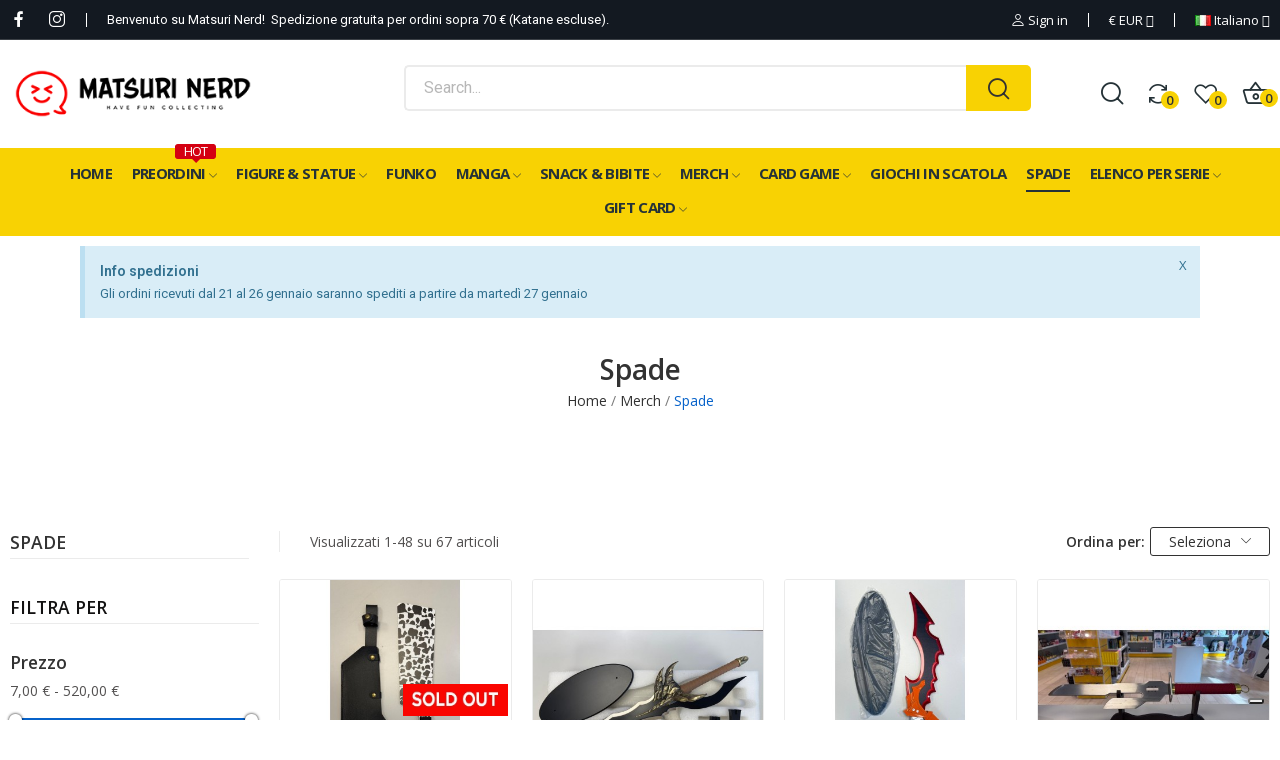

--- FILE ---
content_type: text/html; charset=utf-8
request_url: https://www.matsurinerd.com/it/16-spade-repliche
body_size: 40254
content:
<!doctype html>
<html lang="it-IT">

  <head>
    
      
  <meta charset="utf-8">


  <meta http-equiv="x-ua-compatible" content="ie=edge">



  <title>Spade</title>
  
    
  
  <meta name="description" content="T-shirt | Figure &amp; Statue | Merchandise | Swords &amp; Katane">
  <meta name="keywords" content="">
        <link rel="canonical" href="https://www.matsurinerd.com/it/16-spade-repliche">
    
          <link rel="alternate" href="https://www.matsurinerd.com/it/16-spade-repliche" hreflang="it-it">
          <link rel="alternate" href="https://www.matsurinerd.com/gb/16-swords-replicas" hreflang="en-gb">
      
  
    <!-- Google Tag Manager -->
    <script>(function(w,d,s,l,i){w[l]=w[l]||[];w[l].push({'gtm.start':
    new Date().getTime(),event:'gtm.js'});var f=d.getElementsByTagName(s)[0],
    j=d.createElement(s),dl=l!='dataLayer'?'&l='+l:'';j.async=true;j.src=
    'https://www.googletagmanager.com/gtm.js?id='+i+dl;f.parentNode.insertBefore(j,f);
    })(window,document,'script','dataLayer','GTM-WZQS24N');</script>
    <!-- End Google Tag Manager -->
  
  
    <script type="application/ld+json">
  {
    "@context": "https://schema.org",
    "@type": "Organization",
    "name" : "Matsuri Nerd",
    "url" : "https://www.matsurinerd.com/it/",
    "logo": {
      "@type": "ImageObject",
      "url":"https://www.matsurinerd.com/img/logo-1704538590.jpg"
    }
  }
</script>

<script type="application/ld+json">
  {
    "@context": "https://schema.org",
    "@type": "WebPage",
    "isPartOf": {
      "@type": "WebSite",
      "url":  "https://www.matsurinerd.com/it/",
      "name": "Matsuri Nerd"
    },
    "name": "Spade",
    "url":  "https://www.matsurinerd.com/it/16-spade-repliche"
  }
</script>


  <script type="application/ld+json">
    {
      "@context": "https://schema.org",
      "@type": "BreadcrumbList",
      "itemListElement": [
                      {
              "@type": "ListItem",
              "position": 1,
              "name": "Home",
              "item": "https://www.matsurinerd.com/it/"
              },                        {
              "@type": "ListItem",
              "position": 2,
              "name": "Merch",
              "item": "https://www.matsurinerd.com/it/14-merchandising"
              },                        {
              "@type": "ListItem",
              "position": 3,
              "name": "Spade",
              "item": "https://www.matsurinerd.com/it/16-spade-repliche"
              }            ]
          }
  </script>
  
  
  
  <script type="application/ld+json">
  {
    "@context": "https://schema.org",
    "@type": "ItemList",
    "itemListElement": [
                  {
            "@type": "ListItem",
            "position": 0,
            "name": "JUJUTSU KAISEN - Nanami Kento Spada 49 cm",
            "url": "https://www.matsurinerd.com/it/spade-repliche/24386-JUJUTSU-KAISEN-Nanami-Kento-Spada-49-cm-6067074716859.html"
            },                    {
            "@type": "ListItem",
            "position": 1,
            "name": "SOLO LEVELING - Sung Jin Woo Spada Nera Zanna Velenosa Zakasa 49 cm",
            "url": "https://www.matsurinerd.com/it/spade-repliche/24385-SOLO-LEVELING-Sung-Jin-Woo-Spada-Nera-Zanna-Velenosa-Zakasa-49-cm-6067012567857.html"
            },                    {
            "@type": "ListItem",
            "position": 2,
            "name": "SOLO LEVELING - Sung Jin Woo Spada Rossa Killer Knight 49 cm",
            "url": "https://www.matsurinerd.com/it/spade-repliche/24384-SOLO-LEVELING-Sung-Jin-Woo-Spada-Rossa-Killer-Knight-49-cm-6067012562852.html"
            },                    {
            "@type": "ListItem",
            "position": 3,
            "name": "JUJUTSU KAISEN - Toji Fushiguro Pugnale Alabarda Inversa Celeste 49 cm",
            "url": "https://www.matsurinerd.com/it/spade-repliche/24383-JUJUTSU-KAISEN-Toji-Fushiguro-Pugnale-Alabarda-Inversa-Celeste-49-cm-6067074747853.html"
            },                    {
            "@type": "ListItem",
            "position": 4,
            "name": "ESPOSITORE da 3 Posti per Katane/Spade da Muro",
            "url": "https://www.matsurinerd.com/it/spade-repliche/21353-espositore-da-3-posti-per-katanespade-da-tavolo-0606707391252.html"
            },                    {
            "@type": "ListItem",
            "position": 5,
            "name": "ESPOSITORE da 2 Posti per Katane/Spade da Muro",
            "url": "https://www.matsurinerd.com/it/spade-repliche/21352-espositore-da-3-posti-per-katanespade-da-tavolo-6067073945823.html"
            },                    {
            "@type": "ListItem",
            "position": 6,
            "name": "NARUTO - Kunai classico 28 cm",
            "url": "https://www.matsurinerd.com/it/spade-repliche/21351-NARUTO-Kunai-classico-28-cm.html"
            },                    {
            "@type": "ListItem",
            "position": 7,
            "name": "DEMON SLAYER - Kanao Tsuyuri Katana 104 cm",
            "url": "https://www.matsurinerd.com/it/spade-repliche/21350-DEMON-SLAYER-Kanao-Tsuyuri-Katana-104-cm-606707394895.html"
            },                    {
            "@type": "ListItem",
            "position": 8,
            "name": "ESPOSITORE da 6 Posti per Katane/Spade da Muro",
            "url": "https://www.matsurinerd.com/it/spade-repliche/20687-espositore-da-3-posti-per-katanespade-da-tavolo-0606707395564.html"
            },                    {
            "@type": "ListItem",
            "position": 9,
            "name": "ESPOSITORE da 4 Posti per Katane/Spade da Muro",
            "url": "https://www.matsurinerd.com/it/spade-repliche/20686-espositore-da-3-posti-per-katanespade-da-tavolo-0606707395236.html"
            },                    {
            "@type": "ListItem",
            "position": 10,
            "name": "NARUTO - Minato Namikaze Kunai 28 cm",
            "url": "https://www.matsurinerd.com/it/spade-repliche/20619-NARUTO-Minato-Namikaze-Kunai-28-cm-6067073468254.html"
            },                    {
            "@type": "ListItem",
            "position": 11,
            "name": "ONE PIECE - Roronoa Zoro Three Sword Style Swords Set Proplica Replicas 1/1 Bandai 95 cm",
            "url": "https://www.matsurinerd.com/it/Disponibili-dal-fornitore/20617-ONE-PIECE-Roronoa-Zoro-Three-Sword-Style-Swords-Set-Proplica-Replicas-1-1-Bandai-95-cm-4573102668981.html"
            },                    {
            "@type": "ListItem",
            "position": 12,
            "name": "ONE PIECE - Mihawk Spada 118 cm",
            "url": "https://www.matsurinerd.com/it/spade-repliche/19361-ONE-PIECE-Mihawk-Spada-118-cm-606707158152.html"
            },                    {
            "@type": "ListItem",
            "position": 13,
            "name": "BLEACH - Ichigo Kurosaki Katana Tensa Zangetsu Nodachi Fullbring 142 cm",
            "url": "https://www.matsurinerd.com/it/spade-repliche/19360-BLEACH-Ichigo-Kurosaki-Katana-Tensa-Zangetsu-Nodachi-Fullbring-142-cm-0606707136723.html"
            },                    {
            "@type": "ListItem",
            "position": 14,
            "name": "BLEACH - Tensazangetsu Sword 1/1 Proplica Replica 121 cm",
            "url": "https://www.matsurinerd.com/it/Disponibili-dal-fornitore/19021-BLEACH-Tensazangetsu-Sword-1-1-Proplica-Replica-121-cm-4573102666321.html"
            },                    {
            "@type": "ListItem",
            "position": 15,
            "name": "ONE PIECE - Gol D. Roger Spada 100 cm",
            "url": "https://www.matsurinerd.com/it/spade-repliche/17761-naruto-sasuke-uchiha-katana-kusanagi-bianca-102-cm-606707637596.html"
            },                    {
            "@type": "ListItem",
            "position": 16,
            "name": "NARUTO - Kakashi Hatake Katana Anbu 102 cm",
            "url": "https://www.matsurinerd.com/it/spade-repliche/17760-naruto-sasuke-uchiha-katana-kusanagi-bianca-102-cm-0606707637619.html"
            },                    {
            "@type": "ListItem",
            "position": 17,
            "name": "SAILOR MOON Bandai Proplica Replicas Transformation Brooch &amp; Disguise Pen Set Brilliant Color Edition",
            "url": "https://www.matsurinerd.com/it/Figure-Statue/17269-SAILOR-MOON-Bandai-Proplica-Replicas-Transformation-Brooch-Disguise-Pen-Set-Brilliant-Color-Edition-4573102661227.html"
            },                    {
            "@type": "ListItem",
            "position": 18,
            "name": "DEMON SLAYER - Obanai Iguro Katana 104 cm",
            "url": "https://www.matsurinerd.com/it/spade-repliche/12861-DEMON-SLAYER-Obanai-Iguro-Katana-104-cm-606707395335.html"
            },                    {
            "@type": "ListItem",
            "position": 19,
            "name": "DEMON SLAYER - Tengen Uzui Blade x 2 104 cm (Coppia di spade)",
            "url": "https://www.matsurinerd.com/it/spade-repliche/6215-DEMON-SLAYER-Tengen-Uzui-Blade-x-2-104-cm-Coppia-di-spade--0606707228947.html"
            },                    {
            "@type": "ListItem",
            "position": 20,
            "name": "ONE PIECE - Oden Katana Ame no Habakiri 104 cm",
            "url": "https://www.matsurinerd.com/it/spade-repliche/6214-ONE-PIECE-Oden-Katana-Ame-no-Habakiri-104-cm-0606707580304.html"
            },                    {
            "@type": "ListItem",
            "position": 21,
            "name": "DEMON SLAYER - Kokushibo Luna crescente Katana 104 cm",
            "url": "https://www.matsurinerd.com/it/spade-repliche/6213-DEMON-SLAYER-Kokushibo-Luna-crescente-Katana-104-cm-0606707600484.html"
            },                    {
            "@type": "ListItem",
            "position": 22,
            "name": "DEMON SLAYER - Sanemi Shinazugawa Katana 104 cm",
            "url": "https://www.matsurinerd.com/it/spade-repliche/6046-DEMON-SLAYER-Sanemi-Shinazugawa-Katana-104-cm-0606707944564.html"
            },                    {
            "@type": "ListItem",
            "position": 23,
            "name": "THE SEVEN DEADLY SINS - Meliodas Lostvayne Spada 72 cm",
            "url": "https://www.matsurinerd.com/it/spade-repliche/6045-THE-SEVEN-DEADLY-SINS-Meliodas-Lostvayne-Spada-72-cm-0606707669856.html"
            },                    {
            "@type": "ListItem",
            "position": 24,
            "name": "ESPOSITORE da 2 Posti per Katane/Spade da Tavolo",
            "url": "https://www.matsurinerd.com/it/spade-repliche/6044-ESPOSITORE-da-2-Posti-per-Katane-Spade-da-Tavolo-0606707959230.html"
            },                    {
            "@type": "ListItem",
            "position": 25,
            "name": "LUPIN III - Goemon Ishikawa Katana 99 cm",
            "url": "https://www.matsurinerd.com/it/spade-repliche/6042-LUPIN-III-Goemon-Ishikawa-Katana-99-cm-0606707174664.html"
            },                    {
            "@type": "ListItem",
            "position": 26,
            "name": "INUYASHA - Tessaiga Katana 102 cm",
            "url": "https://www.matsurinerd.com/it/spade-repliche/6041-INUYASHA-Tessaiga-Katana-102-cm-0606707047500.html"
            },                    {
            "@type": "ListItem",
            "position": 27,
            "name": "FATE - Saber Excalibur Spada 117 cm",
            "url": "https://www.matsurinerd.com/it/spade-repliche/6040-FATE-Saber-Excalibur-Spada-117-cm-0606707062107.html"
            },                    {
            "@type": "ListItem",
            "position": 28,
            "name": "ATTACK ON TITAN - Spada Movimento Tridimensionale 93,4 cm",
            "url": "https://www.matsurinerd.com/it/spade-repliche/6039-ATTACK-ON-TITAN-Spada-Movimento-Tridimensionale-93-4-cm-0606707371414.html"
            },                    {
            "@type": "ListItem",
            "position": 29,
            "name": "ULTIMO SAMURAI - Nathan Algren (Tom Cruise) Katana 104 cm",
            "url": "https://www.matsurinerd.com/it/spade-repliche/6038-ULTIMO-SAMURAI-Nathan-Algren-Tom-Cruise-Katana-104-cm-0606707282178.html"
            },                    {
            "@type": "ListItem",
            "position": 30,
            "name": "FINAL FANTASY VII - Masamune Nodachi Sephiroth Katana 142 cm",
            "url": "https://www.matsurinerd.com/it/spade-repliche/6037-FINAL-FANTASY-VII-Masamune-Nodachi-Sephiroth-Katana-142-cm-0606707486613.html"
            },                    {
            "@type": "ListItem",
            "position": 31,
            "name": "ONE PIECE - Roronoa Zoro Yubashiri Katana 104 cm",
            "url": "https://www.matsurinerd.com/it/spade-repliche/6036-ONE-PIECE-Roronoa-Zoro-Yubashiri-Katana-104-cm-0606707934145.html"
            },                    {
            "@type": "ListItem",
            "position": 32,
            "name": "NIER AUTOMATA - 2B Katana 125 cm",
            "url": "https://www.matsurinerd.com/it/spade-repliche/6035-NIER-AUTOMATA-2B-Katana-125-cm-0606707753302.html"
            },                    {
            "@type": "ListItem",
            "position": 33,
            "name": "DEMON SLAYER - Muichiro Tokito Katana 104 cm",
            "url": "https://www.matsurinerd.com/it/spade-repliche/6034-DEMON-SLAYER-Muichiro-Tokito-Katana-104-cm-0606707117791.html"
            },                    {
            "@type": "ListItem",
            "position": 34,
            "name": "DEMON SLAYER - Tanjiro Kamado Katana ver. 2.0 104 cm",
            "url": "https://www.matsurinerd.com/it/spade-repliche/6033-DEMON-SLAYER-Tanjiro-Kamado-Katana-ver-2-0-104-cm-0606707627108.html"
            },                    {
            "@type": "ListItem",
            "position": 35,
            "name": "DEMON SLAYER - Inosuke Katana 102 cm",
            "url": "https://www.matsurinerd.com/it/spade-repliche/6032-DEMON-SLAYER-Inosuke-Katana-102-cm-0606707674683.html"
            },                    {
            "@type": "ListItem",
            "position": 36,
            "name": "ESPOSITORE da 3 Posti per Katane/Spade da Tavolo",
            "url": "https://www.matsurinerd.com/it/spade-repliche/3127-espositore-da-3-posti-per-katanespade-da-tavolo-0606707395571.html"
            },                    {
            "@type": "ListItem",
            "position": 37,
            "name": "ESPOSITORE da 1 Posto per Katane/Spade da Tavolo",
            "url": "https://www.matsurinerd.com/it/spade-repliche/3126-espositore-da-1-posto-per-katanespade-da-tavolo-0606707313230.html"
            },                    {
            "@type": "ListItem",
            "position": 38,
            "name": "AKAME GA KILL - Akame Murasame Katana 104 cm",
            "url": "https://www.matsurinerd.com/it/spade-repliche/3125-akame-ga-kill-akame-murasame-katana-104-cm-0606707915106.html"
            },                    {
            "@type": "ListItem",
            "position": 39,
            "name": "ONE PIECE - Trafalgar Law Katana 104 cm",
            "url": "https://www.matsurinerd.com/it/spade-repliche/3124-one-piece-trafalgar-law-katana-104-cm-606707217583.html"
            },                    {
            "@type": "ListItem",
            "position": 40,
            "name": "THE LEGEND OF ZELDA - Link Spada Master Sword 104 cm",
            "url": "https://www.matsurinerd.com/it/spade-repliche/3123-the-legend-of-zelda-link-spada-master-sword-104-cm-0606707269100.html"
            },                    {
            "@type": "ListItem",
            "position": 41,
            "name": "SWORD ART ONLINE - Asuna Yuuki Spada Lambent Light 110 cm",
            "url": "https://www.matsurinerd.com/it/spade-repliche/3122-sword-art-online-asuna-yuuki-spada-lambent-light-110-cm-0606707978477.html"
            },                    {
            "@type": "ListItem",
            "position": 42,
            "name": "SWORD ART ONLINE - Kirito Kirigaya Spada Dark Repulser 107 cm",
            "url": "https://www.matsurinerd.com/it/spade-repliche/3121-sword-art-online-kirito-kirigaya-spada-dark-repulser-107-cm-0606707993777.html"
            },                    {
            "@type": "ListItem",
            "position": 43,
            "name": "SWORD ART ONLINE - Kirito Kirigaya Spada Elucidator 110 cm",
            "url": "https://www.matsurinerd.com/it/spade-repliche/3120-sword-art-online-kirito-kirigaya-spada-elucidator-110-cm-0606707459501.html"
            },                    {
            "@type": "ListItem",
            "position": 44,
            "name": "ONE PIECE - Roronoa Zoro Katana Enma 104 cm",
            "url": "https://www.matsurinerd.com/it/spade-repliche/3119-one-piece-roronoa-zoro-katana-enma-104-cm-0606707523493.html"
            },                    {
            "@type": "ListItem",
            "position": 45,
            "name": "ONE PIECE - Roronoa Zoro Katana Wado Ichimonji 104 cm",
            "url": "https://www.matsurinerd.com/it/spade-repliche/3118-one-piece-roronoa-zoro-katana-wado-104-cm-0606707101998.html"
            },                    {
            "@type": "ListItem",
            "position": 46,
            "name": "ONE PIECE - Roronoa Zoro Katana Shuusui 104 cm",
            "url": "https://www.matsurinerd.com/it/spade-repliche/3117-one-piece-roronoa-zoro-katana-shuusui-104-cm-0606707655330.html"
            },                    {
            "@type": "ListItem",
            "position": 47,
            "name": "ONE PIECE - Roronoa Zoro Katana Sandai Kitetsu 104 cm",
            "url": "https://www.matsurinerd.com/it/spade-repliche/3116-one-piece-roronoa-zoro-katana-sandai-104-cm-0606707800372.html"
            }          ]
        }
</script>

  
  
    
                
                            
        <link rel="next" href="https://www.matsurinerd.com/it/16-spade-repliche?page=2">  

  
    <meta property="og:title" content="Spade" />
    <meta property="og:description" content="T-shirt | Figure &amp; Statue | Merchandise | Swords &amp; Katane" />
    <meta property="og:url" content="https://www.matsurinerd.com/it/16-spade-repliche" />
    <meta property="og:site_name" content="Matsuri Nerd" />
    <meta property="og:type" content="website" />    



  <meta name="viewport" content="width=device-width, initial-scale=1">



  <link rel="icon" type="image/vnd.microsoft.icon" href="https://www.matsurinerd.com/img/favicon.ico?1719136169">
  <link rel="shortcut icon" type="image/x-icon" href="https://www.matsurinerd.com/img/favicon.ico?1719136169">


    <link rel="stylesheet" href="https://fonts.googleapis.com/css2?family=Open+Sans:ital,wght@0,300;0,400;0,500;0,600;0,700;0,800;1,300;1,400;1,500;1,600;1,700;1,800&amp;display=swap" type="text/css" media="all">
  <link rel="stylesheet" href="https://www.matsurinerd.com/themes/theme_optima/assets/cache/theme-7b466a176.css" type="text/css" media="all">




  

  <script type="text/javascript">
        var CLOSE = "Close Categories";
        var MORE = "More Categories";
        var WkPageType = "category";
        var add_to_cart = "Aggiungi al carrello";
        var addresserror = "\u00c8 possibile completare preordine sul vostro indirizzo attuale.";
        var baseDir = "\/";
        var ceFrontendConfig = {"isEditMode":"","stretchedSectionContainer":"","is_rtl":false};
        var checkpreorder_url = "https:\/\/www.matsurinerd.com\/it\/module\/preorder\/existspreordercustomer";
        var current_cust_id = null;
        var customPrice = "prezzo personalizzato esiste gi\u00e0 per voi. Si prega di modificare il prezzo personalizzato.";
        var customPriceLower = "prezzo personalizzato deve essere inferiore al prezzo del prodotto.";
        var customer = 0;
        var id_lang = 1;
        var invalidPrice = "Si prega di inserire prezzo valido.";
        var isLogged = false;
        var isLoggedWishlist = false;
        var iso_code = "it";
        var jolisearch = {"amb_joli_search_action":"https:\/\/www.matsurinerd.com\/it\/module\/ambjolisearch\/jolisearch","amb_joli_search_link":"https:\/\/www.matsurinerd.com\/it\/module\/ambjolisearch\/jolisearch","amb_joli_search_controller":"jolisearch","blocksearch_type":"top","show_cat_desc":0,"ga_acc":0,"id_lang":1,"url_rewriting":true,"use_autocomplete":2,"minwordlen":3,"l_products":"Prodotti","l_manufacturers":"Produttori","l_suppliers":"Suppliers","l_categories":"Categorie","l_no_results_found":"nessun risultato trovato","l_more_results":"Pi\u00f9 risultati","ENT_QUOTES":3,"jolisearch_position":{"my":"center top","at":"center bottom","collision":"fit none"},"classes":"ps17 centered-list","display_manufacturer":"1","display_supplier":"1","display_category":"1","use_mobile_ux":"1","mobile_media_breakpoint":"576","mobile_opening_selector":"","show_add_to_cart_button":"","add_to_cart_button_style":1,"show_features":"1","feature_ids":[2],"show_feature_values_only":false,"show_price":"1","theme":"finder"};
        var lggoogleanalytics_link = "https:\/\/www.matsurinerd.com\/it\/module\/lggoogleanalytics\/gtag?token=7e846c3c0fec787b222a1eaa5aa2d163";
        var lggoogleanalytics_token = "7e846c3c0fec787b222a1eaa5aa2d163";
        var linkLoyaltyAjax = "https:\/\/www.matsurinerd.com\/it\/module\/totloyaltyadvanced\/ajaxloyaltypoints";
        var loggin_required = "Devi loggare per usare la wishlist";
        var loggin_text = "Login";
        var loggin_url = "https:\/\/www.matsurinerd.com\/it\/account";
        var loginerror = "Effettua il login per acquistare prodotti preordine.";
        var loginreq = "Acquista il prodotto preordine \u00e8 necessario prima effettuare il login.";
        var minPrice = "Il prezzo dovrebbe essere superiore o uguale al prezzo minimo di preordine.";
        var noLonger = "prenotazione Pre non \u00e8 pi\u00f9 disponibile.";
        var notAvailable = "Scusate! Preorder \u00e8 stato venduto.";
        var notenoughstock = "Non c'\u00e8 abbastanza magazzino per comprare prodotti preordine.";
        var out_of_stock = "Esaurito";
        var pday_text = "day";
        var pdays_text = "days";
        var phour_text = "hour";
        var phours_text = "hours";
        var pixel_ids = "1661982447308104";
        var pmin_text = "min";
        var pmins_text = "mins";
        var pos_ajaxtab = "https:\/\/www.matsurinerd.com\/it\/module\/posthemeoptions\/ajax";
        var pos_cart_count = 0;
        var pos_subscription = "https:\/\/www.matsurinerd.com\/it\/module\/posthemeoptions\/subscription";
        var poscompare = {"nbProducts":0,"IdProducts":null,"success_text":"Product added to compare.","compare_url":"https:\/\/www.matsurinerd.com\/it\/module\/poscompare\/comparePage","compare_text":"View compare products"};
        var possearch_number = 0;
        var pp_custom_add_to_cart = "";
        var preorder_now = "Preordinalo ora";
        var prestashop = {"cart":{"products":[],"totals":{"total":{"type":"total","label":"Totale","amount":0,"value":"0,00\u00a0\u20ac"},"total_including_tax":{"type":"total","label":"Totale (tasse incl.)","amount":0,"value":"0,00\u00a0\u20ac"},"total_excluding_tax":{"type":"total","label":"Totale (tasse escl.)","amount":0,"value":"0,00\u00a0\u20ac"}},"subtotals":{"products":{"type":"products","label":"Totale parziale","amount":0,"value":"0,00\u00a0\u20ac"},"discounts":null,"shipping":{"type":"shipping","label":"Spedizione","amount":0,"value":""},"tax":null},"products_count":0,"summary_string":"0 articoli","vouchers":{"allowed":1,"added":[]},"discounts":[{"id_cart_rule":null,"id_customer":0,"date_from":"2024-05-17 23:00:00","date_to":"2099-06-17 23:00:00","description":"","quantity":8731,"quantity_per_user":9999,"priority":1,"partial_use":0,"code":"SPED_","minimum_amount":"70.000000","minimum_amount_tax":1,"minimum_amount_currency":1,"minimum_amount_shipping":0,"country_restriction":0,"carrier_restriction":1,"group_restriction":0,"cart_rule_restriction":1,"product_restriction":0,"shop_restriction":0,"free_shipping":0,"reduction_percent":"0.00","reduction_amount":"5.500000","reduction_tax":1,"reduction_currency":1,"reduction_product":0,"reduction_exclude_special":0,"gift_product":0,"gift_product_attribute":0,"highlight":1,"active":1,"date_add":"2024-05-17 23:43:09","date_upd":"2026-01-20 23:56:04","id_lang":null,"name":null,"quantity_for_user":9979}],"minimalPurchase":0,"minimalPurchaseRequired":""},"currency":{"id":1,"name":"Euro","iso_code":"EUR","iso_code_num":"978","sign":"\u20ac"},"customer":{"lastname":null,"firstname":null,"email":null,"birthday":null,"newsletter":null,"newsletter_date_add":null,"optin":null,"website":null,"company":null,"siret":null,"ape":null,"is_logged":false,"gender":{"type":null,"name":null},"addresses":[]},"country":{"id_zone":9,"id_currency":1,"call_prefix":39,"iso_code":"IT","active":"1","contains_states":"1","need_identification_number":"0","need_zip_code":"1","zip_code_format":"NNNNN","display_tax_label":"1","name":"Italia","id":10},"language":{"name":"Italiano (Italian)","iso_code":"it","locale":"it-IT","language_code":"it-it","active":"1","is_rtl":"0","date_format_lite":"d\/m\/Y","date_format_full":"d\/m\/Y H:i:s","id":1},"page":{"title":"","canonical":"https:\/\/www.matsurinerd.com\/it\/16-spade-repliche","meta":{"title":"Spade","description":"T-shirt | Figure & Statue | Merchandise | Swords & Katane","keywords":"","robots":"index"},"page_name":"category","body_classes":{"lang-it":true,"lang-rtl":false,"country-IT":true,"currency-EUR":true,"layout-left-column":true,"page-category":true,"tax-display-enabled":true,"page-customer-account":false,"category-id-16":true,"category-Spade":true,"category-id-parent-14":true,"category-depth-level-3":true},"admin_notifications":[],"password-policy":{"feedbacks":{"0":"Molto debole","1":"Debole","2":"Media","3":"Forte","4":"Molto forte","Straight rows of keys are easy to guess":"I tasti consecutivi sono facili da indovinare","Short keyboard patterns are easy to guess":"Gli schemi brevi sulla tastiera sono facili da indovinare","Use a longer keyboard pattern with more turns":"Utilizza uno schema pi\u00f9 lungo sulla tastiera con pi\u00f9 variazioni","Repeats like \"aaa\" are easy to guess":"Le ripetizioni come \u201caaa\u201d sono facili da indovinare","Repeats like \"abcabcabc\" are only slightly harder to guess than \"abc\"":"Le ripetizioni come \u201cabcabcabc\u201d sono solo leggermente pi\u00f9 difficili da indovinare rispetto ad \u201cabc\u201d","Sequences like abc or 6543 are easy to guess":"Le sequenze come \"abc\" o 6543 sono facili da indovinare","Recent years are easy to guess":"Gli anni recenti sono facili da indovinare","Dates are often easy to guess":"Le date sono spesso facili da indovinare","This is a top-10 common password":"Questa \u00e8 una delle 10 password pi\u00f9 comuni","This is a top-100 common password":"Questa \u00e8 una delle 100 password pi\u00f9 comuni","This is a very common password":"Questa password \u00e8 molto comune","This is similar to a commonly used password":"Questa password \u00e8 simile a un\u2019altra comunemente utilizzata","A word by itself is easy to guess":"Una parola di per s\u00e9 \u00e8 facile da indovinare","Names and surnames by themselves are easy to guess":"Nomi e cognomi sono di per s\u00e9 facili da indovinare","Common names and surnames are easy to guess":"Nomi e cognomi comuni sono facili da indovinare","Use a few words, avoid common phrases":"Utilizza diverse parole, evita le frasi comuni","No need for symbols, digits, or uppercase letters":"Nessun bisogno di simboli, cifre o lettere maiuscole","Avoid repeated words and characters":"Evita parole e caratteri ripetuti","Avoid sequences":"Evita le sequenze","Avoid recent years":"Evita gli anni recenti","Avoid years that are associated with you":"Evita gli anni associati a te","Avoid dates and years that are associated with you":"Evita date e anni associati a te","Capitalization doesn't help very much":"Le maiuscole non sono molto efficaci","All-uppercase is almost as easy to guess as all-lowercase":"Tutto maiuscolo \u00e8 quasi altrettanto facile da indovinare di tutto minuscolo","Reversed words aren't much harder to guess":"Le parole al contrario non sono molto pi\u00f9 difficili da indovinare","Predictable substitutions like '@' instead of 'a' don't help very much":"Sostituzioni prevedibili come \"@\" invece di \"a\" non sono molto efficaci","Add another word or two. Uncommon words are better.":"Aggiungi una o due parole in pi\u00f9. Le parole insolite sono pi\u00f9 sicure."}}},"shop":{"name":"Matsuri Nerd","logo":"https:\/\/www.matsurinerd.com\/img\/logo-1704538590.jpg","stores_icon":"https:\/\/www.matsurinerd.com\/img\/logo_stores.png","favicon":"https:\/\/www.matsurinerd.com\/img\/favicon.ico"},"core_js_public_path":"\/themes\/","urls":{"base_url":"https:\/\/www.matsurinerd.com\/","current_url":"https:\/\/www.matsurinerd.com\/it\/16-spade-repliche","shop_domain_url":"https:\/\/www.matsurinerd.com","img_ps_url":"https:\/\/www.matsurinerd.com\/img\/","img_cat_url":"https:\/\/www.matsurinerd.com\/img\/c\/","img_lang_url":"https:\/\/www.matsurinerd.com\/img\/l\/","img_prod_url":"https:\/\/www.matsurinerd.com\/img\/p\/","img_manu_url":"https:\/\/www.matsurinerd.com\/img\/m\/","img_sup_url":"https:\/\/www.matsurinerd.com\/img\/su\/","img_ship_url":"https:\/\/www.matsurinerd.com\/img\/s\/","img_store_url":"https:\/\/www.matsurinerd.com\/img\/st\/","img_col_url":"https:\/\/www.matsurinerd.com\/img\/co\/","img_url":"https:\/\/www.matsurinerd.com\/themes\/theme_optima\/assets\/img\/","css_url":"https:\/\/www.matsurinerd.com\/themes\/theme_optima\/assets\/css\/","js_url":"https:\/\/www.matsurinerd.com\/themes\/theme_optima\/assets\/js\/","pic_url":"https:\/\/www.matsurinerd.com\/upload\/","theme_assets":"https:\/\/www.matsurinerd.com\/themes\/theme_optima\/assets\/","theme_dir":"https:\/\/www.matsurinerd.com\/var\/www\/vhosts\/matsurinerd.com\/httpdocs\/themes\/theme_optima\/","pages":{"address":"https:\/\/www.matsurinerd.com\/it\/indirizzo","addresses":"https:\/\/www.matsurinerd.com\/it\/indirizzi","authentication":"https:\/\/www.matsurinerd.com\/it\/login","manufacturer":"https:\/\/www.matsurinerd.com\/it\/brands","cart":"https:\/\/www.matsurinerd.com\/it\/carrello","category":"https:\/\/www.matsurinerd.com\/it\/index.php?controller=category","cms":"https:\/\/www.matsurinerd.com\/it\/index.php?controller=cms","contact":"https:\/\/www.matsurinerd.com\/it\/contattaci","discount":"https:\/\/www.matsurinerd.com\/it\/buoni-sconto","guest_tracking":"https:\/\/www.matsurinerd.com\/it\/tracciatura-ospite","history":"https:\/\/www.matsurinerd.com\/it\/cronologia-ordini","identity":"https:\/\/www.matsurinerd.com\/it\/dati-personali","index":"https:\/\/www.matsurinerd.com\/it\/","my_account":"https:\/\/www.matsurinerd.com\/it\/account","order_confirmation":"https:\/\/www.matsurinerd.com\/it\/conferma-ordine","order_detail":"https:\/\/www.matsurinerd.com\/it\/index.php?controller=order-detail","order_follow":"https:\/\/www.matsurinerd.com\/it\/segui-ordine","order":"https:\/\/www.matsurinerd.com\/it\/ordine","order_return":"https:\/\/www.matsurinerd.com\/it\/index.php?controller=order-return","order_slip":"https:\/\/www.matsurinerd.com\/it\/buono-ordine","pagenotfound":"https:\/\/www.matsurinerd.com\/it\/pagina-non-trovata","password":"https:\/\/www.matsurinerd.com\/it\/recupero-password","pdf_invoice":"https:\/\/www.matsurinerd.com\/it\/index.php?controller=pdf-invoice","pdf_order_return":"https:\/\/www.matsurinerd.com\/it\/index.php?controller=pdf-order-return","pdf_order_slip":"https:\/\/www.matsurinerd.com\/it\/index.php?controller=pdf-order-slip","prices_drop":"https:\/\/www.matsurinerd.com\/it\/offerte","product":"https:\/\/www.matsurinerd.com\/it\/index.php?controller=product","registration":"https:\/\/www.matsurinerd.com\/it\/registrazione","search":"https:\/\/www.matsurinerd.com\/it\/ricerca","sitemap":"https:\/\/www.matsurinerd.com\/it\/mappa-del-sito","stores":"https:\/\/www.matsurinerd.com\/it\/negozi","supplier":"https:\/\/www.matsurinerd.com\/it\/fornitori","new_products":"https:\/\/www.matsurinerd.com\/it\/nuovi-prodotti","brands":"https:\/\/www.matsurinerd.com\/it\/brands","register":"https:\/\/www.matsurinerd.com\/it\/registrazione","order_login":"https:\/\/www.matsurinerd.com\/it\/ordine?login=1"},"alternative_langs":{"it-it":"https:\/\/www.matsurinerd.com\/it\/16-spade-repliche","en-gb":"https:\/\/www.matsurinerd.com\/gb\/16-swords-replicas"},"actions":{"logout":"https:\/\/www.matsurinerd.com\/it\/?mylogout="},"no_picture_image":{"bySize":{"small_default":{"url":"https:\/\/www.matsurinerd.com\/img\/p\/it-default-small_default.jpg","width":98,"height":98},"cart_default":{"url":"https:\/\/www.matsurinerd.com\/img\/p\/it-default-cart_default.jpg","width":125,"height":125},"home_default":{"url":"https:\/\/www.matsurinerd.com\/img\/p\/it-default-home_default.jpg","width":400,"height":400},"medium_default":{"url":"https:\/\/www.matsurinerd.com\/img\/p\/it-default-medium_default.jpg","width":600,"height":600},"large_default":{"url":"https:\/\/www.matsurinerd.com\/img\/p\/it-default-large_default.jpg","width":800,"height":800}},"small":{"url":"https:\/\/www.matsurinerd.com\/img\/p\/it-default-small_default.jpg","width":98,"height":98},"medium":{"url":"https:\/\/www.matsurinerd.com\/img\/p\/it-default-home_default.jpg","width":400,"height":400},"large":{"url":"https:\/\/www.matsurinerd.com\/img\/p\/it-default-large_default.jpg","width":800,"height":800},"legend":""}},"configuration":{"display_taxes_label":true,"display_prices_tax_incl":true,"is_catalog":false,"show_prices":true,"opt_in":{"partner":false},"quantity_discount":{"type":"discount","label":"Sconto unit\u00e0"},"voucher_enabled":1,"return_enabled":1},"field_required":[],"breadcrumb":{"links":[{"title":"Home","url":"https:\/\/www.matsurinerd.com\/it\/"},{"title":"Merch","url":"https:\/\/www.matsurinerd.com\/it\/14-merchandising"},{"title":"Spade","url":"https:\/\/www.matsurinerd.com\/it\/16-spade-repliche"}],"count":3},"link":{"protocol_link":"https:\/\/","protocol_content":"https:\/\/"},"time":1769142129,"static_token":"60858c493a36400c4fb7c84d6966f2ba","token":"b3ea3d77e8739682ad578958fc0a891d","debug":false};
        var prestashopFacebookAjaxController = "https:\/\/www.matsurinerd.com\/it\/module\/ps_facebook\/Ajax";
        var psec_text = "sec";
        var psecs_text = "secs";
        var psr_icon_color = "#F19D76";
        var qm_icon_color = "#F19D76";
        var single_event_tracking = 1;
        var sold_out = "Venduto";
        var specificProcess = "https:\/\/www.matsurinerd.com\/it\/module\/preorder\/specificprocess";
        var specificerror = "Non \u00e8 stata impostata alcuna prezzo specifico per il prodotto preordine.";
        var static_token = "60858c493a36400c4fb7c84d6966f2ba";
        var view_more = "View all";
        var wishlistProductsIdsobject = [];
      </script>



  <meta name="google-site-verification" content="_KsPbEs77Xz6r6JrjYr0PwKob1Eejene9ggDve9ZHkA" /><!-- Google tag (gtag.js) -->
<script async src="https://www.googletagmanager.com/gtag/js?id=AW-959200693"></script>
<script>
  window.dataLayer = window.dataLayer || [];
  function gtag(){dataLayer.push(arguments);}
  gtag('js', new Date());

  gtag('config', 'AW-959200693', {'allow_enhanced_conversions': true});
</script>
<!-- Global site tag (gtag.js) - Google Analytics -->
<script type="text/javascript" async src="https://www.googletagmanager.com/gtag/js?id=G-HCPC6Z6Z1F"></script>
<script type="text/javascript">
  window.dataLayer = window.dataLayer || [];
  function gtag(){dataLayer.push(arguments);}
  gtag('js', new Date());
  gtag('config', 'G-HCPC6Z6Z1F', {
    'debug_mode': true,  });
</script>
<script type="text/javascript">
  gtag('event', 'view_item_list', {
    items: [
        {
        item_id: '3061',
        item_name: 'AO NO EXORCIST - Rin Okumura Katana Urikara 104 cm',
        discount: 0,
        index: 23,
        item_list_name: 'Spade',
        item_list_id: 'category_list',
        affiliation: 'Matsuri Nerd',
        item_brand: '',
        item_category: 'Spade',
        item_variant: '',
        price: 49.9,
        currency: 'EUR',
        quantity: 2
    },        {
        item_id: '3092',
        item_name: 'FATE STAY NIGHT - Archer Pugnale Nero 65 cm',
        discount: 0,
        index: 26,
        item_list_name: 'Spade',
        item_list_id: 'category_list',
        affiliation: 'Matsuri Nerd',
        item_brand: '',
        item_category: 'Spade',
        item_variant: '',
        price: 49.9,
        currency: 'EUR',
        quantity: 1
    },        {
        item_id: '3093',
        item_name: 'FATE STAY NIGHT - Archer Pugnale Rosso 65 cm',
        discount: 0,
        index: 27,
        item_list_name: 'Spade',
        item_list_id: 'category_list',
        affiliation: 'Matsuri Nerd',
        item_brand: '',
        item_category: 'Spade',
        item_variant: '',
        price: 49.9,
        currency: 'EUR',
        quantity: 1
    },        {
        item_id: '3062',
        item_name: 'BLEACH - Kisuke Urahara Katana Benihime 104 cm',
        discount: 0,
        index: 28,
        item_list_name: 'Spade',
        item_list_id: 'category_list',
        affiliation: 'Matsuri Nerd',
        item_brand: '',
        item_category: 'Spade',
        item_variant: '',
        price: 44.9,
        currency: 'EUR',
        quantity: 1
    },        {
        item_id: '3096',
        item_name: 'DEMON SLAYER - Giyu Tomioka Katana 104 cm',
        discount: 0,
        index: 29,
        item_list_name: 'Spade',
        item_list_id: 'category_list',
        affiliation: 'Matsuri Nerd',
        item_brand: '',
        item_category: 'Spade',
        item_variant: '',
        price: 49.9,
        currency: 'EUR',
        quantity: 3
    },        {
        item_id: '3100',
        item_name: 'DEMON SLAYER - Shinobu Kocho Katana 104 cm',
        discount: 0,
        index: 31,
        item_list_name: 'Spade',
        item_list_id: 'category_list',
        affiliation: 'Matsuri Nerd',
        item_brand: '',
        item_category: 'Spade',
        item_variant: '',
        price: 44.9,
        currency: 'EUR',
        quantity: 5
    },        {
        item_id: '3060',
        item_name: 'ALICE MADNESS RETURNS - Vorpal Blade 45 cm',
        discount: 0,
        index: 32,
        item_list_name: 'Spade',
        item_list_id: 'category_list',
        affiliation: 'Matsuri Nerd',
        item_brand: '',
        item_category: 'Spade',
        item_variant: '',
        price: 44.9,
        currency: 'EUR',
        quantity: 1
    },        {
        item_id: '3099',
        item_name: 'DEMON SLAYER - Kanroji Mitsuri Katana 104 cm',
        discount: 0,
        index: 33,
        item_list_name: 'Spade',
        item_list_id: 'category_list',
        affiliation: 'Matsuri Nerd',
        item_brand: '',
        item_category: 'Spade',
        item_variant: '',
        price: 44.9,
        currency: 'EUR',
        quantity: 1
    },        {
        item_id: '2408',
        item_name: 'ONE PIECE - Trafalgar Law Nodachi Lamento Spettrale Replica 142 cm',
        discount: 0,
        index: 38,
        item_list_name: 'Spade',
        item_list_id: 'category_list',
        affiliation: 'Matsuri Nerd',
        item_brand: '',
        item_category: 'Spade',
        item_variant: '',
        price: 54.9,
        currency: 'EUR',
        quantity: 4
    },        {
        item_id: '3101',
        item_name: 'DEMON SLAYER - Zenitsu Agatsuma Katana 104 cm',
        discount: 0,
        index: 39,
        item_list_name: 'Spade',
        item_list_id: 'category_list',
        affiliation: 'Matsuri Nerd',
        item_brand: '',
        item_category: 'Spade',
        item_variant: '',
        price: 44.9,
        currency: 'EUR',
        quantity: 1
    },        {
        item_id: '3102',
        item_name: 'KINGDOM HEARTS - Sora Keyblade Weapon 92 cm',
        discount: 0,
        index: 39,
        item_list_name: 'Spade',
        item_list_id: 'category_list',
        affiliation: 'Matsuri Nerd',
        item_brand: '',
        item_category: 'Spade',
        item_variant: '',
        price: 59.9,
        currency: 'EUR',
        quantity: 1
    },        {
        item_id: '3065',
        item_name: 'BLEACH - Ichigo Kurosaki Katana Tensa Zangetsu Nodachi 142 cm',
        discount: 0,
        index: 40,
        item_list_name: 'Spade',
        item_list_id: 'category_list',
        affiliation: 'Matsuri Nerd',
        item_brand: '',
        item_category: 'Spade',
        item_variant: '',
        price: 54.9,
        currency: 'EUR',
        quantity: 4
    },        {
        item_id: '3104',
        item_name: 'NARUTO - Sasuke Uchiha Katana Kusanagi Bianca 102 cm',
        discount: 0,
        index: 41,
        item_list_name: 'Spade',
        item_list_id: 'category_list',
        affiliation: 'Matsuri Nerd',
        item_brand: '',
        item_category: 'Spade',
        item_variant: '',
        price: 39.9,
        currency: 'EUR',
        quantity: 0
    },        {
        item_id: '3122',
        item_name: 'SWORD ART ONLINE - Asuna Yuuki Spada Lambent Light 110 cm',
        discount: 0,
        index: 41,
        item_list_name: 'Spade',
        item_list_id: 'category_list',
        affiliation: 'Matsuri Nerd',
        item_brand: '',
        item_category: 'Spade',
        item_variant: '',
        price: 84.9,
        currency: 'EUR',
        quantity: 0
    },        {
        item_id: '3125',
        item_name: 'AKAME GA KILL - Akame Murasame Katana 104 cm',
        discount: 0,
        index: 41,
        item_list_name: 'Spade',
        item_list_id: 'category_list',
        affiliation: 'Matsuri Nerd',
        item_brand: '',
        item_category: 'Spade',
        item_variant: '',
        price: 49.9,
        currency: 'EUR',
        quantity: 0
    },        {
        item_id: '3121',
        item_name: 'SWORD ART ONLINE - Kirito Kirigaya Spada Dark Repulser 107 cm',
        discount: 0,
        index: 43,
        item_list_name: 'Spade',
        item_list_id: 'category_list',
        affiliation: 'Matsuri Nerd',
        item_brand: '',
        item_category: 'Spade',
        item_variant: '',
        price: 69.9,
        currency: 'EUR',
        quantity: 2
    },        {
        item_id: '3103',
        item_name: 'NARUTO - Sasuke Uchiha Katana Kusanagi Nera 102 cm',
        discount: 0,
        index: 48,
        item_list_name: 'Spade',
        item_list_id: 'category_list',
        affiliation: 'Matsuri Nerd',
        item_brand: '',
        item_category: 'Spade',
        item_variant: '',
        price: 39.9,
        currency: 'EUR',
        quantity: 6
    },        {
        item_id: '3123',
        item_name: 'THE LEGEND OF ZELDA - Link Spada Master Sword 104 cm',
        discount: 0,
        index: 49,
        item_list_name: 'Spade',
        item_list_id: 'category_list',
        affiliation: 'Matsuri Nerd',
        item_brand: '',
        item_category: 'Spade',
        item_variant: '',
        price: 59.9,
        currency: 'EUR',
        quantity: 1
    },        {
        item_id: '3097',
        item_name: 'DEMON SLAYER - Tanjiro Kamado Katana 104 cm',
        discount: 0,
        index: 52,
        item_list_name: 'Spade',
        item_list_id: 'category_list',
        affiliation: 'Matsuri Nerd',
        item_brand: '',
        item_category: 'Spade',
        item_variant: '',
        price: 44.9,
        currency: 'EUR',
        quantity: 0
    },        {
        item_id: '3120',
        item_name: 'SWORD ART ONLINE - Kirito Kirigaya Spada Elucidator 110 cm',
        discount: 0,
        index: 52,
        item_list_name: 'Spade',
        item_list_id: 'category_list',
        affiliation: 'Matsuri Nerd',
        item_brand: '',
        item_category: 'Spade',
        item_variant: '',
        price: 69.9,
        currency: 'EUR',
        quantity: 3
    },        {
        item_id: '3124',
        item_name: 'ONE PIECE - Trafalgar Law Katana 104 cm',
        discount: 0,
        index: 55,
        item_list_name: 'Spade',
        item_list_id: 'category_list',
        affiliation: 'Matsuri Nerd',
        item_brand: '',
        item_category: 'Spade',
        item_variant: '',
        price: 44.9,
        currency: 'EUR',
        quantity: 5
    },        {
        item_id: '3127',
        item_name: 'ESPOSITORE da 3 Posti per Katane/Spade da Tavolo',
        discount: 0,
        index: 68,
        item_list_name: 'Spade',
        item_list_id: 'category_list',
        affiliation: 'Matsuri Nerd',
        item_brand: '',
        item_category: 'Spade',
        item_variant: '',
        price: 12.9,
        currency: 'EUR',
        quantity: 3
    },        {
        item_id: '6033',
        item_name: 'DEMON SLAYER - Tanjiro Kamado Katana ver. 2.0 104 cm',
        discount: 0,
        index: 68,
        item_list_name: 'Spade',
        item_list_id: 'category_list',
        affiliation: 'Matsuri Nerd',
        item_brand: '',
        item_category: 'Spade',
        item_variant: '',
        price: 44.9,
        currency: 'EUR',
        quantity: 0
    },        {
        item_id: '6035',
        item_name: 'NIER AUTOMATA - 2B Katana 125 cm',
        discount: 0,
        index: 69,
        item_list_name: 'Spade',
        item_list_id: 'category_list',
        affiliation: 'Matsuri Nerd',
        item_brand: '',
        item_category: 'Spade',
        item_variant: '',
        price: 59.9,
        currency: 'EUR',
        quantity: 3
    },        {
        item_id: '6040',
        item_name: 'FATE - Saber Excalibur Spada 117 cm',
        discount: 0,
        index: 69,
        item_list_name: 'Spade',
        item_list_id: 'category_list',
        affiliation: 'Matsuri Nerd',
        item_brand: '',
        item_category: 'Spade',
        item_variant: '',
        price: 99.9,
        currency: 'EUR',
        quantity: 2
    },        {
        item_id: '6032',
        item_name: 'DEMON SLAYER - Inosuke Katana 102 cm',
        discount: 0,
        index: 71,
        item_list_name: 'Spade',
        item_list_id: 'category_list',
        affiliation: 'Matsuri Nerd',
        item_brand: '',
        item_category: 'Spade',
        item_variant: '',
        price: 44.9,
        currency: 'EUR',
        quantity: 2
    },        {
        item_id: '3116',
        item_name: 'ONE PIECE - Roronoa Zoro Katana Sandai Kitetsu 104 cm',
        discount: 0,
        index: 72,
        item_list_name: 'Spade',
        item_list_id: 'category_list',
        affiliation: 'Matsuri Nerd',
        item_brand: '',
        item_category: 'Spade',
        item_variant: '',
        price: 44.9,
        currency: 'EUR',
        quantity: 6
    },        {
        item_id: '6034',
        item_name: 'DEMON SLAYER - Muichiro Tokito Katana 104 cm',
        discount: 0,
        index: 76,
        item_list_name: 'Spade',
        item_list_id: 'category_list',
        affiliation: 'Matsuri Nerd',
        item_brand: '',
        item_category: 'Spade',
        item_variant: '',
        price: 44.9,
        currency: 'EUR',
        quantity: 0
    },        {
        item_id: '6041',
        item_name: 'INUYASHA - Tessaiga Katana 102 cm',
        discount: 0,
        index: 79,
        item_list_name: 'Spade',
        item_list_id: 'category_list',
        affiliation: 'Matsuri Nerd',
        item_brand: '',
        item_category: 'Spade',
        item_variant: '',
        price: 39.9,
        currency: 'EUR',
        quantity: 1
    },        {
        item_id: '6039',
        item_name: 'ATTACK ON TITAN - Spada Movimento Tridimensionale 93,4 cm',
        discount: 0,
        index: 82,
        item_list_name: 'Spade',
        item_list_id: 'category_list',
        affiliation: 'Matsuri Nerd',
        item_brand: '',
        item_category: 'Spade',
        item_variant: '',
        price: 59.9,
        currency: 'EUR',
        quantity: 3
    },        {
        item_id: '3117',
        item_name: 'ONE PIECE - Roronoa Zoro Katana Shuusui 104 cm',
        discount: 0,
        index: 84,
        item_list_name: 'Spade',
        item_list_id: 'category_list',
        affiliation: 'Matsuri Nerd',
        item_brand: '',
        item_category: 'Spade',
        item_variant: '',
        price: 44.9,
        currency: 'EUR',
        quantity: 7
    },        {
        item_id: '6036',
        item_name: 'ONE PIECE - Roronoa Zoro Yubashiri Katana 104 cm',
        discount: 0,
        index: 84,
        item_list_name: 'Spade',
        item_list_id: 'category_list',
        affiliation: 'Matsuri Nerd',
        item_brand: '',
        item_category: 'Spade',
        item_variant: '',
        price: 44.9,
        currency: 'EUR',
        quantity: 6
    },        {
        item_id: '6038',
        item_name: 'ULTIMO SAMURAI - Nathan Algren (Tom Cruise) Katana 104 cm',
        discount: 0,
        index: 85,
        item_list_name: 'Spade',
        item_list_id: 'category_list',
        affiliation: 'Matsuri Nerd',
        item_brand: '',
        item_category: 'Spade',
        item_variant: '',
        price: 44.9,
        currency: 'EUR',
        quantity: 1
    },        {
        item_id: '6042',
        item_name: 'LUPIN III - Goemon Ishikawa Katana 99 cm',
        discount: 0,
        index: 87,
        item_list_name: 'Spade',
        item_list_id: 'category_list',
        affiliation: 'Matsuri Nerd',
        item_brand: '',
        item_category: 'Spade',
        item_variant: '',
        price: 39.9,
        currency: 'EUR',
        quantity: 3
    },        {
        item_id: '6213',
        item_name: 'DEMON SLAYER - Kokushibo Luna crescente Katana 104 cm',
        discount: 0,
        index: 94,
        item_list_name: 'Spade',
        item_list_id: 'category_list',
        affiliation: 'Matsuri Nerd',
        item_brand: '',
        item_category: 'Spade',
        item_variant: '',
        price: 49.9,
        currency: 'EUR',
        quantity: 1
    },        {
        item_id: '3098',
        item_name: 'DEMON SLAYER - Rengoku Kyojuro Katana 104 cm',
        discount: 0,
        index: 95,
        item_list_name: 'Spade',
        item_list_id: 'category_list',
        affiliation: 'Matsuri Nerd',
        item_brand: '',
        item_category: 'Spade',
        item_variant: '',
        price: 44.9,
        currency: 'EUR',
        quantity: 0
    },        {
        item_id: '3118',
        item_name: 'ONE PIECE - Roronoa Zoro Katana Wado Ichimonji 104 cm',
        discount: 0,
        index: 96,
        item_list_name: 'Spade',
        item_list_id: 'category_list',
        affiliation: 'Matsuri Nerd',
        item_brand: '',
        item_category: 'Spade',
        item_variant: '',
        price: 44.9,
        currency: 'EUR',
        quantity: 7
    },        {
        item_id: '6046',
        item_name: 'DEMON SLAYER - Sanemi Shinazugawa Katana 104 cm',
        discount: 0,
        index: 96,
        item_list_name: 'Spade',
        item_list_id: 'category_list',
        affiliation: 'Matsuri Nerd',
        item_brand: '',
        item_category: 'Spade',
        item_variant: '',
        price: 49.9,
        currency: 'EUR',
        quantity: 0
    },        {
        item_id: '3119',
        item_name: 'ONE PIECE - Roronoa Zoro Katana Enma 104 cm',
        discount: 0,
        index: 97,
        item_list_name: 'Spade',
        item_list_id: 'category_list',
        affiliation: 'Matsuri Nerd',
        item_brand: '',
        item_category: 'Spade',
        item_variant: '',
        price: 49.9,
        currency: 'EUR',
        quantity: 4
    },        {
        item_id: '6044',
        item_name: 'ESPOSITORE da 2 Posti per Katane/Spade da Tavolo',
        discount: 0,
        index: 98,
        item_list_name: 'Spade',
        item_list_id: 'category_list',
        affiliation: 'Matsuri Nerd',
        item_brand: '',
        item_category: 'Spade',
        item_variant: '',
        price: 9.9,
        currency: 'EUR',
        quantity: 0
    },        {
        item_id: '6215',
        item_name: 'DEMON SLAYER - Tengen Uzui Blade x 2 104 cm (Coppia di spade)',
        discount: 0,
        index: 101,
        item_list_name: 'Spade',
        item_list_id: 'category_list',
        affiliation: 'Matsuri Nerd',
        item_brand: '',
        item_category: 'Spade',
        item_variant: '',
        price: 109.9,
        currency: 'EUR',
        quantity: 1
    },        {
        item_id: '6214',
        item_name: 'ONE PIECE - Oden Katana Ame no Habakiri 104 cm',
        discount: 0,
        index: 102,
        item_list_name: 'Spade',
        item_list_id: 'category_list',
        affiliation: 'Matsuri Nerd',
        item_brand: '',
        item_category: 'Spade',
        item_variant: '',
        price: 49.9,
        currency: 'EUR',
        quantity: 3
    },        {
        item_id: '3126',
        item_name: 'ESPOSITORE da 1 Posto per Katane/Spade da Tavolo',
        discount: 0,
        index: 107,
        item_list_name: 'Spade',
        item_list_id: 'category_list',
        affiliation: 'Matsuri Nerd',
        item_brand: '',
        item_category: 'Spade',
        item_variant: '',
        price: 7.9,
        currency: 'EUR',
        quantity: 6
    },        {
        item_id: '3066',
        item_name: 'BLEACH - Kenpachi Zaraki Katana Zanpakuto 104 cm',
        discount: 0,
        index: 116,
        item_list_name: 'Spade',
        item_list_id: 'category_list',
        affiliation: 'Matsuri Nerd',
        item_brand: '',
        item_category: 'Spade',
        item_variant: '',
        price: 44.9,
        currency: 'EUR',
        quantity: 0
    },        {
        item_id: '12861',
        item_name: 'DEMON SLAYER - Obanai Iguro Katana 104 cm',
        discount: 0,
        index: 130,
        item_list_name: 'Spade',
        item_list_id: 'category_list',
        affiliation: 'Matsuri Nerd',
        item_brand: '',
        item_category: 'Spade',
        item_variant: '',
        price: 49.9,
        currency: 'EUR',
        quantity: 0
    },        {
        item_id: '6045',
        item_name: 'THE SEVEN DEADLY SINS - Meliodas Lostvayne Spada 72 cm',
        discount: 0,
        index: 223,
        item_list_name: 'Spade',
        item_list_id: 'category_list',
        affiliation: 'Matsuri Nerd',
        item_brand: '',
        item_category: 'Spade',
        item_variant: '',
        price: 59.9,
        currency: 'EUR',
        quantity: 1
    },        {
        item_id: '3095',
        item_name: 'THE LORD OF THE RINGS - Frodo &amp; Bilbo Baggins Pungolo 66 cm',
        discount: 0,
        index: 353,
        item_list_name: 'Spade',
        item_list_id: 'category_list',
        affiliation: 'Matsuri Nerd',
        item_brand: '',
        item_category: 'Spade',
        item_variant: '',
        price: 34.9,
        currency: 'EUR',
        quantity: 1
    },        {
        item_id: '6037',
        item_name: 'FINAL FANTASY VII - Masamune Nodachi Sephiroth Katana 142 cm',
        discount: 0,
        index: 396,
        item_list_name: 'Spade',
        item_list_id: 'category_list',
        affiliation: 'Matsuri Nerd',
        item_brand: '',
        item_category: 'Spade',
        item_variant: '',
        price: 54.9,
        currency: 'EUR',
        quantity: 1
    }        ],
    item_list_name: 'Spade',
    item_list_id: 'Spade'
  });
</script>
<style type="text/css">
.animation1 {
	 -webkit-transition-duration: 500ms !important;
    -moz-transition-duration: 500ms !important;
    -o-transition-duration: 500ms !important;
    transition-duration: 500ms !important;
}

</style><style>
            .quickmenu-mobile-wrapper .quickmenu-item .block-title{
            color: #000000;
        }
    </style><script type='text/javascript' src='https://cs.iubenda.com/autoblocking/3169648.js' charset='UTF-8' async></script>
<script type="text/javascript">
var _iub = _iub || [];
_iub.csConfiguration = {"askConsentAtCookiePolicyUpdate":true,"cookiePolicyInOtherWindow":true,"countryDetection":true,"enableFadp":true,"enableLgpd":true,"enableUspr":true,"floatingPreferencesButtonDisplay":"bottom-right","lgpdAppliesGlobally":false,"perPurposeConsent":true,"reloadOnConsent":true,"siteId":3169648,"cookiePolicyId":12366403,"lang":"it", "banner":{ "acceptButtonColor":"#00A044","acceptButtonDisplay":true,"closeButtonDisplay":false,"customizeButtonColor":"#EB3039","customizeButtonDisplay":true,"explicitWithdrawal":true,"listPurposes":true,"logo":null,"position":"float-top-center","rejectButtonColor":"#A8A8A8","rejectButtonDisplay":true,"showPurposesToggles":true }};
</script>

<script type="text/javascript" src="//cdn.iubenda.com/cs/gpp/stub.js"></script>
<script type="text/javascript" src="//cdn.iubenda.com/cs/iubenda_cs.js" charset="UTF-8" async></script>
			<script type='text/javascript'>
				var iCallback = function(){};

				if('callback' in _iub.csConfiguration) {
					if('onConsentGiven' in _iub.csConfiguration.callback) iCallback = _iub.csConfiguration.callback.onConsentGiven;

					_iub.csConfiguration.callback.onConsentGiven = function() {
						iCallback();

						jQuery('noscript._no_script_iub').each(function (a, b) { var el = jQuery(b); el.after(el.html()); });
					};
				};
			</script><!-- Enable Facebook Pixels -->
<script>
    //console.log(getCookie('pageview_event_id'));
    //var external_id = getCookie('external_id');
    var pageview_event_id = getCookie('pageview_event_id');
    var pp_price_precision = 2;
    var deferred_loading = 1;
    var deferred_seconds = 2000;
    var event_time = 1769142130;
    var local_time = new Date().getTime();
    var consentStatus = false;
    var pp_aurl = 'https://www.matsurinerd.com/it/module/facebookconversiontrackingplus/AjaxConversion'.replace(/&amp;/g, "&");

    function generateEventId(eventName, round) {
        //return window.event_id_gen;
        round = (typeof round !== 'undefined') ? round : 10;
        return '71277863' + '.' + eventName + '.' + generateEventTime(round);
    }

    // Get cookie by name
    function getCookie(cName) {
        const name = cName + "=";
        const cDecoded = decodeURIComponent(document.cookie); //to be careful
        const cArr = cDecoded.split('; ');
        let res;
        cArr.forEach(val => {
            if (val.indexOf(name) === 0) res = val.substring(name.length);
        })
      return res
    }
    function deleteCookie(name) {
        //console.log('delete cookie: '+name);
        var paths = window.location.pathname.split('/');
        var pl = paths.length;
        var acupath = '';
        for (let i = 0; i < pl; i++) {
            acupath += '/' + paths[i];
            acupath = acupath.replace('//', '/');
            document.cookie = name + '=; Path=' + acupath + '; Domain=' + window.location.host + '; Expires=Thu, 01 Jan 1970 00:00:01 GMT;';
        }
    }
    function getRandomString(length) {
        var randomChars = 'ABCDEFGHIJKLMNOPQRSTUVWXYZabcdefghijklmnopqrstuvwxyz0123456789';
        var result = '';
        for (var i = 0; i < length; i++) {
            result += randomChars.charAt(Math.floor(Math.random() * randomChars.length));
        }
        return result;
    }

    function generateEventTime(round) {
        return Math.floor(((new Date().getTime() - local_time) / 1000 + event_time) / round) * round;
    }

    function facebookpixelinit(tries) {
        if (typeof fbq == 'undefined') {
            // ud > user_data
            let ud = {"client_ip_address":"13.59.132.79","client_user_agent":"Mozilla\/5.0 (Macintosh; Intel Mac OS X 10_15_7) AppleWebKit\/537.36 (KHTML, like Gecko) Chrome\/131.0.0.0 Safari\/537.36; ClaudeBot\/1.0; +claudebot@anthropic.com)","fbp":"fb.1.1769142129.s18sZvZ2I0cq","country":"79adb2a2fce5c6ba215fe5f27f532d4e7edbac4b6a5e09e1ef3a08084a904621"};
            initFbqPixels(ud);
        } else {
            console.log('Facebook Pixel Already loaded');
        }
    }

    function initFbqPixels(ud) {
        
        !function(f,b,e,v,n,t,s){if (f.fbq)return;n=f.fbq=function(){n.callMethod?n.callMethod.apply(n,arguments):n.queue.push(arguments)};if (!f._fbq)f._fbq=n;n.push=n;n.loaded=!0;n.version='2.0';n.queue=[];t=b.createElement(e);t.async=!0;t.src=v;s=b.getElementsByTagName(e)[0];s.parentNode.insertBefore(t,s)}(window,document,'script','https://connect.facebook.net/en_US/fbevents.js');
        
                        fbq('init', '1661982447308104', ud);
                /* Code to avoid multiple pixels call */
        /* Used to make it compatible with onepagecheckout */
        if (typeof window.fbq_pageview == 'undefined') {
            //console.log('Header initialized');
            ppTrackEvent('PageView', {}, pageview_event_id);
            return jQuery.ajax({
                url: pp_aurl,
                type: 'POST',
                cache: false,
                data: {
                    event: 'PageView',
                    pageview_event_id: pageview_event_id,
                }
            });
                        window.fbq_pageview = 1;
            //console.log('Delete PageView Cookie');
            deleteCookie('pageview_event_id');
        }
    }

    function getIPV6() {
        return jQuery.ajax({
            url: 'https://ipv6.smart-modules.com',
            type: 'GET',
            cache: false,
            timeout: 500 // sets timeout to 0.5 seconds
        });
    }
    function isValidV6(ip) {
        
        const regexExp = /(([0-9a-fA-F]{1,4}:){7,7}[0-9a-fA-F]{1,4}|([0-9a-fA-F]{1,4}:){1,7}:|([0-9a-fA-F]{1,4}:){1,6}:[0-9a-fA-F]{1,4}|([0-9a-fA-F]{1,4}:){1,5}(:[0-9a-fA-F]{1,4}){1,2}|([0-9a-fA-F]{1,4}:){1,4}(:[0-9a-fA-F]{1,4}){1,3}|([0-9a-fA-F]{1,4}:){1,3}(:[0-9a-fA-F]{1,4}){1,4}|([0-9a-fA-F]{1,4}:){1,2}(:[0-9a-fA-F]{1,4}){1,5}|[0-9a-fA-F]{1,4}:((:[0-9a-fA-F]{1,4}){1,6})|:((:[0-9a-fA-F]{1,4}){1,7}|:)|fe80:(:[0-9a-fA-F]{0,4}){0,4}%[0-9a-zA-Z]{1,}|::(ffff(:0{1,4}){0,1}:){0,1}((25[0-5]|(2[0-4]|1{0,1}[0-9]){0,1}[0-9])\.){3,3}(25[0-5]|(2[0-4]|1{0,1}[0-9]){0,1}[0-9])|([0-9a-fA-F]{1,4}:){1,4}:((25[0-5]|(2[0-4]|1{0,1}[0-9]){0,1}[0-9])\.){3,3}(25[0-5]|(2[0-4]|1{0,1}[0-9]){0,1}[0-9]))/gi;
        return regexExp.test(ip);
        
    }
    // TODO finish the checkLocalStorage function check
        
        fctp_pageviewcount(20);

    function fctp_pageviewcount(tries) {
        if (typeof jQuery === 'undefined' || typeof fbq != 'function') {
            if (tries > 0) {
                setTimeout(function () { fctp_pageviewcount(tries - 1) }, 350);
            }
        } else {
            jQuery.ajax({
                url: pp_aurl,
                type: 'POST',
                cache: false,
                data: {
                    event: 'Pageviewcount',
                    source_url: location.href,
                    token: 'b6ce7a549651399d79f8c5ddece59065',
                }
            })
            .done(function (data) {
                if (data !== null && data.return == 'ok' && typeof data.current_page !== 'undefined') {
                    var page = data.current_page == 20 ? 'PagesViewedMore' + data.current_page : 'PagesViewed' + data.current_page;
                    ppTrackEvent(page, {
                        'currency': 'EUR',
                        'value': '1'
                    }, pageview_event_id);
                }
            })
            .fail(function (jqXHR, textStatus, errorThrown) {
                //console.log('Pixel Plus: Cookie consent could not be validated');
            });
        }
    }
    </script>
<!-- End Enable Facebook Pixels -->
<!-- Add To cart Pixel Call -->
    <script type="text/javascript">
        // console.log('PP: Init ATC');
        var qty = false;
        var pp_cart_adding = false;
        var eventFrom = null;
        document.addEventListener("DOMContentLoaded", function(event) {
            var attributewizardpro = false;
            var cdesigner = false;
            var isAWP = $('#awp_wizard').length == 1;

            init_add_to_cart(20);
            $(document).on('change', '#quantity_wanted', function () {
                qty = $(this).val();
            });
            function formatedNumberToFloat(price) {
                price = price.replace(prestashop.currency.sign, '');
                price = price.replace(prestashop.currency.iso_code, '');
                switch (parseInt(prestashop.currency.format)) {
                    case 1:
                        return parseFloat(price.replace(',', '').replace(' ', ''));
                    case 2:
                        return parseFloat(price.replace(' ', '').replace(',', '.'));
                    case 3:
                        return parseFloat(price.replace('.', '').replace(' ', '').replace(',', '.'));
                    case 4:
                        return parseFloat(price.replace(',', '').replace(' ', ''));
                    default:
                        return price;
                }
            }

            function init_add_to_cart(tries) {
                if (typeof jQuery === 'undefined') {
                    if (tries > 0) {
                        setTimeout(function() { init_add_to_cart(tries - 1) }, 250);
                    } else {
                        console.log('jQuery Could not be detected, AddToCart events will not be triggered');
                    }
                } else {
                    
                    if (attributewizardpro || isAWP) {
                        //console.log('addToCart-2');
                        // Add AWP module add to cart event
                        var id_product = $('#product_page_product_id').length ? $('#product_page_product_id').val() : $('.product_page_product_id').val();
                        var id_product_attribute = 0;

                        $('.exclusive').on('click', function () {
                            if (!pp_cart_adding) {
                                atcAjaxCall(id_product, id_product_attribute);
                            }
                        });
                    } else {
                        if (typeof (prestashop) === 'object' && typeof prestashop.on !== 'undefined') {
                            prestashop.on('updateCart', function (event) {
                                if (!pp_cart_adding) {
                                    // console.log('addToCart-4');
                                    window.fb_pixel_event_id = getCookie('fb_pixel_event_id');
                                    // It's a cart delete
                                    if (typeof event.reason.linkAction !== 'undefined' && event.reason.linkAction.indexOf('delete') != -1) {
                                        // It's a product cart delete
                                        return;
                                    } else if (typeof event.reason.updateUrl !== 'undefined') {
                                        // It's a product cart update
                                        return;
                                    }
                                    if (typeof event.reason !== 'undefined') {
                                        if (typeof event.reason.idProduct !== 'undefined') {
                                            let ipa = event.reason.idProductAttribute === undefined ? 0 : event.reason.idProductAttribute;
                                            // Add To Cart in the product list
                                                                                        atcAjaxCall(event.reason.idProduct, ipa);
                                                                                    } else if (typeof event.reason.cart !== 'undefined') {
                                            sendAddToCartFromResponse(event.reason, true, true);
                                        }
                                    }
                                }
                            });
                        } else {
                            //console.log('addToCart-3');
                            // Add the regular procedure if prestashop.on fails
                            XMLHttpRequest.prototype.open = (function (open) {
                                return function (method, url, async) {
                                    var checkURL = url.search('/carrello');
                                    if (checkURL > -1 && !pp_cart_adding) {
                                        //console.log('addToCart-5');
                                        delete window.content_ids_data;
                                        delete window.content_ids_product;
                                        delete window.total_products_value;
                                        window.fb_pixel_event_id = getRandomString(12);
                                        var checkQuestion = url.search('\\?');
                                        if (checkQuestion > -1) {
                                            url = url + '&fb_pixel_event_id=' + window.fb_pixel_event_id;
                                        } else {
                                            url = url + '?fb_pixel_event_id=' + window.fb_pixel_event_id;
                                        }
                                    }
                                    this.addEventListener('load', function () {
                                        if (this.response != '') {
                                            try {
                                                sendAddToCartFromResponse(this.response, false, false);

                                            } catch (e) {
                                                // Is not an AddToCart event, no action needed
                                                //console.log("Can't be parsed the output to json");
                                            }
                                        }
                                    });
                                    open.apply(this, arguments);
                                };
                            })(XMLHttpRequest.prototype.open);
                        }
                    }
                }
            }
            function unique(array) {
                return $.grep(array, function(el, index) {
                    return index === $.inArray(el, array);
                });
            }
            function sendAddToCartFromResponse(r, parsed, delCookie) {
                // console.log('TrySendingATCfromResponse');
                if (!parsed) {
                    r = JSON.parse(r);
                }
                if (typeof r.cart == 'object' && r.cart != null && typeof r.cart.products == 'object' && !pp_cart_adding) {
                    // console.log('SeemsAnAddToCart');
                    pp_cart_adding = true;
                    window.content_name = 'Spade';
                    window.content_category = 'Home > Merch > Spade';
                    //cart value should never be 0 or empty, so assigning miniumm value as 1
                    window.content_value = 1;
                    window.content_ids_data = [];
                    window.content_ids_product = [];
                    var selected_product_id = r.id_product ? r.id_product : r.idProduct;
                    var ipa = r.id_product_attribute ? r.id_product_attribute : r.idProductAttribute;
                    if (cdesigner) {
                        atcAjaxCall(selected_product_id, ipa);
                    } else {
                        $.each(r.cart.products, function (key, value) {
                            var id_combination = '';
                                                        if ((selected_product_id == value.id_product && value.id_product_attribute == 0)
                                || (selected_product_id == value.id_product && value.id_product_attribute > 0 && value.id_product_attribute == ipa)) {
                                var pprice = 0;
                                if (typeof value.price_with_reduction !== 'undefined') {
                                    pprice = value.price_with_reduction;
                                } else if (typeof value.price_without_reduction !== 'undefined') {
                                    pprice = value.price_without_reduction;
                                } else {
                                    pprice = formatedNumberToFloat(value.price);
                                }
                                if (typeof value.name !== 'undefined') {
                                    content_name = value.name;
                                }
                                content_value = pprice.toFixed(pp_price_precision);
                                var pid = '' + value.id_product + id_combination;
                                var this_product = {
                                    'id': pid,
                                    'quantity': (qty !== false ? qty : value.quantity),
                                    'item_price': (qty !== false ? qty * pprice : value.quantity * pprice),
                                }
                                if (typeof value.category !== 'undefined' && value.category != '') {
                                    this_product.category = value.category;
                                }
                                content_ids_data.push(this_product);
                                content_ids_product.push(pid);
                            }
                        });

                        window.total_products_value = r.cart.totals.total.amount;
                        //here we suppose to sent the add to cart event
                        var cartValues = {
                            'content_name': window.content_name,
                            'content_ids': unique(window.content_ids_product),
                            'contents': unique(window.content_ids_data),
                            'content_type': 'product',
                            'value': content_value,
                            'currency': 'EUR'
                        };

                                                cartValues['product_catalog_id'] = '1661982447308104';
                                                if (window.content_category != '') {
                            cartValues['content_category'] = window
                                .content_category;
                        }
                        //console.log(cartValues);
                        if (cartValues.content_type != '' && cartValues.contents != '' &&
                            cartValues.content_ids != '' && cartValues.value != '' &&
                            cartValues.currency != '') {
                            var event_id = getCookie('fb_pixel_event_id') !== undefined ? getCookie('fb_pixel_event_id') : getRandomString(12);
                            trackAddToCart(cartValues, event_id);
                        } else {
                            console.log("fbq error: Invalid values in the contents or the cart item is deleted");
                        }
                    }
                    if (delCookie) {
                        deleteCookie('fb_pixel_event_id');
                    }
                }
            }
            function trackAddToCart(values, event_id) {
                // console.log('track Add To Cart');
                setTimeout(function() { pp_cart_adding = false; }, 2000);
                ppTrackEvent('AddToCart', values, event_id);
            }
            /*For custom module add to cart trigger*/
            function atcAjaxCall(id_product, id_product_attribute) {
                pp_cart_adding = true;
                setTimeout(function() {
                    $.ajax({
                        url: pp_aurl,
                        type: 'POST',
                        cache: false,
                        data: {
                            customAjax: true,
                            id_product: id_product,
                            id_product_attribute: id_product_attribute,
                            quantity: qty || 1,
                            event: 'AddToCart',
                            rand: Math.floor((Math.random() * 100000) + 1),
                            token: '60858c493a36400c4fb7c84d6966f2ba',
                        }
                    })
                        .done(function (data) {
                            if (data.return == 'ok') {
                                return trackAddToCart(data.custom_data, data.event_id);
                            }
                            if (data.return == 'error') {
                                //console.log('There has been an error while trying to send the AddToCart event');
                            }
                        })
                        .fail(function (jqXHR, textStatus, errorThrown) {
                            // Something went wrong
                        });
                }, 500);
            }
    });
    </script>
<!-- End Add to cart pixel call -->
<!-- Facebook ViewCategory event tracking -->
<script type="text/javascript">
    if (typeof window.pp_vc === 'undefined') {
        var pp_vc = false;
    }
    var combination = '';
        var content_ids_list = ["3118","3117","3116","3119","3126"]; 
    fctp_categoryView(10);

    function fctp_categoryView(max_tries) {
        if (typeof jQuery == 'undefined' || typeof fbq != 'function') {
            setTimeout(function() {
                fctp_categoryView(max_tries-1)
            },500);
        } else {
            var edata = {
                content_name: 'Spade',
            };
            edata.value = 1;
            edata.currency = 'EUR';
            edata.content_type = 'product';
            edata.content_category = 'Spade';
            edata.content_ids = content_ids_list;
            edata.product_catalog_id = '1661982447308104';            //console.log(edata);
            ppTrackEvent('ViewCategory', edata, getCookie('fb_pixel_viewcategory_event_id'));
            pp_vc = true;
            //console.log(getCookie('fb_pixel_viewcategory_event_id'));
            deleteCookie('fb_pixel_viewcategory_event_id');
        }
    }
</script>
<!-- END Facebook ViewCategory event tracking --><!-- Contact Pixel Call -->
<script type="text/javascript">
    document.addEventListener("DOMContentLoaded", function(event) {
        init_newsletter(10);
        var fb_pixel_newsletter_event_id = getCookie('fb_pixel_newsletter_event_id');
        var FCTP_NEWSLETTER_VALUE = '1';
        var max_tries = 0;


        function init_newsletter(tries)
        {
            if (typeof jQuery !== 'undefined') {
                $(document).ready(function() {
                                        $('input[name="submitNewsletter"]').click(function(event) {
                        if ($('input[name="email"]').val() != '') {
                            setTimeout(function() {
                                if (jQuery('.block_newsletter').find(".alert-danger").length == 1) {
                                    console.log(
                                        'Conversion could not be sent, contact module developer to check the issue');
                                } else {
                                    fctp_newsletter(10);
                                }
                            }, 1000);
                        }
                    });
                                        function fctp_newsletter(max_tries, email = "")
                    {
                        if (typeof fbq != 'undefined' && typeof jQuery != 'undefined') {
                                                        jQuery.ajax({
                                url: pp_aurl,
                                type: 'POST',
                                cache: false,
                                data: {
                                    event: 'Newsletter',
                                    rand: Math.floor((Math.random() * 100000) + 1),
                                    source_url: window.location.href
                                }
                            })
                                .done(function(data) {
                                    if (data.return == 'ok') {
                                        trackNewsletter(email);
                                    }
                                })
                                .fail(function(jqXHR, textStatus, errorThrown) {
                                    console.log('Conversion could not be sent, as the email is already registered');
                                });
                                                    } else {
                            if (tries > 0) {
                                setTimeout(function() { fctp_newsletter(tries-1) }, 500);
                            }
                        }
                    }
                });
                function trackNewsletter()
                {
                    ppTrackEvent('Newsletter', {
                        'content_name' : 'Newsletter',
                        value: FCTP_NEWSLETTER_VALUE,
                        currency : 'EUR',
                    }, fb_pixel_newsletter_event_id);
                }
            } else {
                if (tries > 0) {
                    setTimeout(function() { init_newsletter(tries-1); }, 350);
                }
            }
        }
    });
</script>
<!-- End Contact Pixel Call --><!-- Contact Pixel Call -->
<script type="text/javascript">
    document.addEventListener("DOMContentLoaded", function() {
        init_time_event(10);
        var time = 0;

        function init_time_event(tries) {
            //Main script start
            if (typeof jQuery === 'undefined' || typeof fbq === 'undefined') {
                if (tries > 0) {
                    setTimeout(function () {
                        init_time_event(tries - 1)
                    }, 500);
                }
            } else {
                var counter = 0;
                var timer = new IntervalTimer(function () {
                    if (counter < 4) {
                        time = time + 30;
                        if (time == 120) {
                            time = '+120';
                        }
                        fctp_pagetime(tries - 1, time);
                        counter++;
                    }
                }, 30000); // WAS 30000

                document.addEventListener("visibilitychange", function () {
                    if (document.visibilityState === 'visible') {
                        timer.resume();
                    } else {
                        timer.pause();
                    }
                });
            }
        }
        function IntervalTimer(callback, interval) {
            var timerId, timeoutId, startTime, remaining = 0;
            var state = 0; //  0 = idle, 1 = running, 2 = paused, 3= resumed
            this.interval = interval;
            this.pause = function () {
                if (state != 1 && state != 3) return;
                remaining = this.interval - (new Date() - startTime);
                if (state == 1) window.clearInterval(timerId);
                if (state == 3) window.clearTimeout(timeoutId);
                state = 2;
            };

            this.resume = function () {
                if (state != 2) return;
                state = 3;
                timeoutId = window.setTimeout(this.timeoutCallback, remaining);
            };

            this.timeoutCallback = function () {
                if (state != 3) return;
                callback();
                startTime = new Date();
                timerId = window.setInterval(callback, interval);
                state = 1;
            };

            startTime = new Date();
            timerId = window.setInterval(callback, interval);
            state = 1;
        }

        function fctp_pagetime(tries)
        {
                        jQuery.ajax({
                url: pp_aurl,
                type: 'POST',
                cache: false,
                data: {
                    event: 'Pagetime',
                    source_url: location.href,
                    time: time,
                    rand: Math.floor((Math.random() * 100000) + 1)
                }
            })
            .done(function(data) {
                if (data.return == 'ok') {
                    trackPageTime(data);
                }
            })
            .fail(function(jqXHR, textStatus, errorThrown) {
                console.log('Conversion could not be sent, contact module developer to check the issue');
            });
                    }
        function trackPageTime(data)
        {
            var eventName = time == 0 ? 'Pagetime' : 'Time'+time+'s';
            ppTrackEvent(eventName, {
                'content_name' : 'PaginaTempo',
                value: 1,
                currency : 'EUR',
                status: true,
                time : time+'s',
            },  data.event_id);
        }
    });
</script>
<!-- End Contact Pixel Call --><?php
/**
 * NOTICE OF LICENSE
 *
 * Smartsupp live chat - official plugin. Smartsupp is free live chat with visitor recording. 
 * The plugin enables you to create a free account or sign in with existing one. Pre-integrated 
 * customer info with WooCommerce (you will see names and emails of signed in webshop visitors).
 * Optional API for advanced chat box modifications.
 *
 * You must not modify, adapt or create derivative works of this source code
 *
 *  @author    Smartsupp
 *  @copyright 2021 Smartsupp.com
 *  @license   GPL-2.0+
**/ 
?>

<script type="text/javascript">
            var _smartsupp = _smartsupp || {};
            _smartsupp.key = 'cec41ad8c36012609ab2eb6818ddf51417851ce7';
_smartsupp.cookieDomain = '.www.matsurinerd.com';
_smartsupp.sitePlatform = 'Prestashop 8.1.2';
window.smartsupp||(function(d) {
                var s,c,o=smartsupp=function(){ o._.push(arguments)};o._=[];
                s=d.getElementsByTagName('script')[0];c=d.createElement('script');
                c.type='text/javascript';c.charset='utf-8';c.async=true;
                c.src='//www.smartsuppchat.com/loader.js';s.parentNode.insertBefore(c,s);
            })(document);
            </script><script type="text/javascript"></script><script type="text/javascript">
    (function() {
        window.sib = {
            equeue: [],
            client_key: "pb7c5ibku7tuapcv2savumqg"
        };

    
        window.sendinblue = { } ;
        for (var j = ['track', 'identify', 'trackLink', 'page'], i = 0; i < j.length; i++) {
            (function(k) {
                window.sendinblue[k] = function() {
                    var arg = Array.prototype.slice.call(arguments);
                    (window.sib[k] || function() {
                        var t = { } ;
                        t[k] = arg;
                        window.sib.equeue.push(t);
                    })(arg[0], arg[1], arg[2]);
                };
            })(j[i]);
        }
        var n = document.createElement("script"),
            i = document.getElementsByTagName("script")[0];
        n.type = "text/javascript", n.id = "sendinblue-js", n.async = !0, n.src = "https://sibautomation.com/sa.js?plugin=prestashop&key=" + window.sib.client_key, i.parentNode.insertBefore(n, i), window.sendinblue.page();
    })();
</script>



    
  </head>

  <body id="category" class=" lang-it country-it currency-eur layout-left-column page-category tax-display-enabled category-id-16 category-spade category-id-parent-14 category-depth-level-3 elementor-page elementor-page-16040101  has-quickmenu no-buynow layout_wide sidebar_narrow product-grid-style2 product-grid-align-default  ">
	
	<!-- Google Tag Manager (noscript) -->
	<noscript><iframe src="https://www.googletagmanager.com/ns.html?id=GTM-WZQS24N"
	height="0" width="0" style="display:none;visibility:hidden"></iframe></noscript>
	<!-- End Google Tag Manager (noscript) -->
	
     
      
    

    <main>
      
              

      <header id="header" class="use-sticky">
        
              <link rel="stylesheet" type="text/css" href="https://fonts.googleapis.com/css?family=Roboto:100,100italic,200,200italic,300,300italic,400,400italic,500,500italic,600,600italic,700,700italic,800,800italic,900,900italic|Roboto+Slab:100,100italic,200,200italic,300,300italic,400,400italic,500,500italic,600,600italic,700,700italic,800,800italic,900,900italic"><link rel="stylesheet" href="/modules/creativeelements/views/css/ce/global-1.css?1713712094"><link rel="stylesheet" href="/modules/creativeelements/views/css/ce/4010000.css?1769011866">        
        <div class="elementor elementor-4010000">
            <div class="elementor-inner">
                <div class="elementor-section-wrap">
                            <section data-id="aravduo" class="elementor-element elementor-element-aravduo elementor-section-stretched elementor-section-boxed elementor-section-height-default elementor-section-height-default elementor-section-content-middle elementor-hidden-tablet elementor-hidden-phone elementor-section elementor-top-section" data-element_type="section">
        
                    <div class="elementor-container elementor-column-gap-default">
                <div class="elementor-row">
                <div data-id="tcipsea" class="elementor-element elementor-element-tcipsea elementor-column elementor-col-33 elementor-top-column" data-element_type="column">
            <div class="elementor-column-wrap elementor-element-populated">
                            <div class="elementor-widget-wrap">
                <div data-id="bcamvel" class="elementor-element elementor-element-bcamvel pewidth-inline not-spacing elementor-widget elementor-widget-pos_social" data-settings="{&quot;block_width&quot;:&quot;inline&quot;}" data-element_type="pos_social.default">
                <div class="elementor-widget-container">
            		<div class="pos-socials-widget">
			<ul>
								<li>
						<a href="https://www.facebook.com/matsurinerd/" target="_blank" title="facebook"><i class="ecolife-icon ei-facebook"></i></a>
					</li>
									<li>
						<a href="https://www.instagram.com/matsurinerd/" target="_blank" title="instagram"><i class="ecolife-icon ei-instagram"></i></a>
					</li>
							</ul>
		</div>
		        </div>
                </div>
                <div data-id="uuzlzjb" class="elementor-element elementor-element-uuzlzjb pewidth-inline elementor-widget elementor-widget-text-editor" data-element_type="text-editor.default">
                <div class="elementor-widget-container">
                    <div class="elementor-text-editor elementor-clearfix"><p>Benvenuto su Matsuri Nerd!  Spedizione gratuita per ordini sopra 70 € (Katane escluse).</p></div>
                </div>
                </div>
                        </div>
            </div>
        </div>
                <div data-id="lgzarxp" class="elementor-element elementor-element-lgzarxp elementor-column elementor-col-66 elementor-top-column" data-element_type="column">
            <div class="elementor-column-wrap elementor-element-populated">
                            <div class="elementor-widget-wrap">
                <div data-id="wtqypuz" class="elementor-element elementor-element-wtqypuz button-layout-icon_text pewidth-inline pos-dropdown-right elementor-widget elementor-widget-posAccount" data-settings="{&quot;button_layout&quot;:&quot;icon_text&quot;,&quot;search_width&quot;:&quot;inline&quot;}" data-element_type="posAccount.default">
                <div class="elementor-widget-container">
            		<div class="pos-account pos-header-element ">
							<a href="https://www.matsurinerd.com/it/account" class="account-login" >
					<i class="icon-rt-person-outline"></i>
											<span>Sign in</span>
									</a>
								</div>
		        </div>
                </div>
                <div data-id="uwtrwmb" class="elementor-element elementor-element-uwtrwmb currency-layout-symbol_name pos-dropdown-left pewidth-inline elementor-widget elementor-widget-pos_currency" data-settings="{&quot;search_width&quot;:&quot;inline&quot;}" data-element_type="pos_currency.default">
                <div class="elementor-widget-container">
            <div class="pos-currency-widget pos-dropdown-wrapper js-dropdown">
	<div class="pos-dropdown-toggle" data-toggle="dropdown">
		<span class="symbol-currency">€</span>
		<span class="text-currency">EUR</span>
		<span class="icon-toggle fa fa-angle-down"></span>
	</div>
	<div class="dropdown-menu pos-dropdown-menu">
					<a data-btn-currency="1" href="https://www.matsurinerd.com/it/16-spade-repliche?SubmitCurrency=1&amp;id_currency=1"  class="selected">
				EUR €
			</a>
					<a data-btn-currency="2" href="https://www.matsurinerd.com/it/16-spade-repliche?SubmitCurrency=1&amp;id_currency=2" >
				GBP £
			</a>
					<a data-btn-currency="3" href="https://www.matsurinerd.com/it/16-spade-repliche?SubmitCurrency=1&amp;id_currency=3" >
				USD $
			</a>
			</div>
</div>        </div>
                </div>
                <div data-id="zcgqclx" class="elementor-element elementor-element-zcgqclx language-layout-flag_name pos-dropdown-right pewidth-inline elementor-widget elementor-widget-pos_language" data-settings="{&quot;search_width&quot;:&quot;inline&quot;}" data-element_type="pos_language.default">
                <div class="elementor-widget-container">
            <div class="pos-languages-widget pos-dropdown-wrapper js-dropdown">
	<div class="pos-dropdown-toggle" data-toggle="dropdown">
		<img class="flag-language" src="https://www.matsurinerd.com/img/l/1.jpg" alt="Italiano" width="16" height="11"/>
		<span class="pos-dropdown-toggle-text">Italiano</span>
		<span class="icon-toggle fa fa-angle-down"></span>
	</div>
	<div class="dropdown-menu pos-dropdown-menu">
					<a data-btn-lang="1" href="https://www.matsurinerd.com/it/16-spade-repliche"  class="selected">
				<img src="https://www.matsurinerd.com/img/l/1.jpg" alt="it" width="16" height="11"/>
				Italiano
			</a>
					<a data-btn-lang="2" href="https://www.matsurinerd.com/gb/16-swords-replicas" >
				<img src="https://www.matsurinerd.com/img/l/2.jpg" alt="gb" width="16" height="11"/>
				English GB
			</a>
			</div>
</div>        </div>
                </div>
                        </div>
            </div>
        </div>
                        </div>
            </div>
        </section>
                <section data-id="aitwzdo" class="elementor-element elementor-element-aitwzdo elementor-section-stretched elementor-section-boxed elementor-section-height-default elementor-section-height-default elementor-hidden-tablet elementor-hidden-phone elementor-section elementor-top-section" data-element_type="section">
        
                    <div class="elementor-container elementor-column-gap-default">
                <div class="elementor-row">
                <div data-id="qiwmlfa" class="elementor-element elementor-element-qiwmlfa elementor-column elementor-col-25 elementor-top-column" data-element_type="column">
            <div class="elementor-column-wrap elementor-element-populated">
                            <div class="elementor-widget-wrap">
                <div data-id="enoudmq" class="elementor-element elementor-element-enoudmq elementor-widget elementor-widget-posLogo" data-element_type="posLogo.default">
                <div class="elementor-widget-container">
            			<div id="_desktop_logo">
				<a href="https://www.matsurinerd.com/it/" class="site-logo">
					<img src="/img/logo-1704538590.jpg" alt="Matsuri Nerd" />
				</a>
			</div>
			        </div>
                </div>
                        </div>
            </div>
        </div>
                <div data-id="hnirlny" class="elementor-element elementor-element-hnirlny elementor-column elementor-col-25 elementor-top-column" data-element_type="column">
            <div class="elementor-column-wrap">
                            <div class="elementor-widget-wrap">
                        </div>
            </div>
        </div>
                <div data-id="tdzcdfb" class="elementor-element elementor-element-tdzcdfb elementor-column elementor-col-25 elementor-top-column" data-element_type="column">
            <div class="elementor-column-wrap elementor-element-populated">
                            <div class="elementor-widget-wrap">
                <div data-id="novtpjj" class="elementor-element elementor-element-novtpjj classic elementor-search--button-type-icon pewidth-fullwidth elementor-search--categories-left elementor-widget elementor-widget-posSearch" data-settings="{&quot;search_width&quot;:&quot;fullwidth&quot;,&quot;search_type&quot;:&quot;classic&quot;}" data-element_type="posSearch.default">
                <div class="elementor-widget-container">
            <div class="pos-search-wrapper">
	<form class="pos-search   search-classic" role="search" action="//www.matsurinerd.com/it/ricerca" data-search-controller-url="//www.matsurinerd.com/it/ricerca" method="get">
						<div class="pos-search__container">
					<div class="search-input-container">
												<input type="hidden" name="order" value="product.position.desc">
						<input class="pos-search__input" type="search" name="s" autocomplete="off" placeholder="Search..." />
												<span class="search-clear unvisible"></span> 
					</div>
										<button class="pos-search__submit" type="submit">
													<i class="icon-rt-loupe" aria-hidden="true"></i>
											</button>
																			</div>
				<div class="pos-search__result unvisible"></div>
        	</form>
</div>
        </div>
                </div>
                <div data-id="kjf5697" class="elementor-element elementor-element-kjf5697 elementor-widget elementor-widget-alert" data-element_type="alert.default">
                <div class="elementor-widget-container">
                    </div>
                </div>
                        </div>
            </div>
        </div>
                <div data-id="lqcjmle" class="elementor-element elementor-element-lqcjmle elementor-column elementor-col-25 elementor-top-column" data-element_type="column">
            <div class="elementor-column-wrap elementor-element-populated">
                            <div class="elementor-widget-wrap">
                <div data-id="ufieqmd" class="elementor-element elementor-element-ufieqmd topbar pewidth-inline elementor-search--categories-left elementor-widget elementor-widget-posSearch" data-settings="{&quot;search_type&quot;:&quot;topbar&quot;,&quot;search_width&quot;:&quot;inline&quot;}" data-element_type="posSearch.default">
                <div class="elementor-widget-container">
            <div class="pos-search-wrapper">
	<form class="pos-search  js-dropdown search-topbar" role="search" action="//www.matsurinerd.com/it/ricerca" data-search-controller-url="//www.matsurinerd.com/it/ricerca" method="get">
		            <div class="pos-search__toggle" data-toggle="dropdown">
                <i class="icon-rt-loupe" aria-hidden="true"></i>
            </div>
            <div class="dropdown-menu">
        				<div class="pos-search__container">
					<div class="search-input-container">
												<input type="hidden" name="order" value="product.position.desc">
						<input class="pos-search__input" type="search" name="s" autocomplete="off" placeholder="Search..." />
												<span class="search-clear unvisible"></span> 
					</div>
										<button class="pos-search__submit" type="submit">
													<i class="icon-rt-loupe" aria-hidden="true"></i>
											</button>
																					<div class="dialog-lightbox-close-button dialog-close-button">
							<i class="icon-rt-close-outline" aria-hidden="true"></i> 
						</div>
									</div>
				<div class="pos-search__result unvisible"></div>
                	</div>
        	</form>
</div>
        </div>
                </div>
                <div data-id="qfyjcwu" class="elementor-element elementor-element-qfyjcwu button-layout-icon pewidth-inline elementor-widget elementor-widget-posCompare" data-settings="{&quot;search_width&quot;:&quot;inline&quot;}" data-element_type="posCompare.default">
                <div class="elementor-widget-container">
            <div class="compare-top">
	<a href="https://www.matsurinerd.com/module/poscompare/comparePage">
					<i class="icon-rt-sync-alt-solid"></i> 
				 
		<span class="compare-top-text">Confronta</span>
		<span class="compare-top-count"><span id="poscompare-nb">0</span></span>
	</a>
</div>
<script type="text/javascript">
var baseDir ='https://www.matsurinerd.com/'; 
</script>
        </div>
                </div>
                <div data-id="pheurpf" class="elementor-element elementor-element-pheurpf button-layout-icon pewidth-inline elementor-widget elementor-widget-posWishlist" data-settings="{&quot;search_width&quot;:&quot;inline&quot;}" data-element_type="posWishlist.default">
                <div class="elementor-widget-container">
            <div class="wishlist-top"> 
<a class="" href="https://www.matsurinerd.com/it/module/poswishlist/mywishlist">
		<i class="wishlist-top-icon icon-rt-heart2"></i> 
		<span class="wishlist-top-text">Wishlist</span>
	<span class="wishlist-top-count">0</span>
</a>
</div>        </div>
                </div>
                <div data-id="zstbqll" class="elementor-element elementor-element-zstbqll button-layout-icon pewidth-inline elementor-widget elementor-widget-posCart" data-settings="{&quot;search_width&quot;:&quot;inline&quot;}" data-element_type="posCart.default">
                <div class="elementor-widget-container">
            <div id="_desktop_cart_block">
  <div class="blockcart cart-preview cart-default" data-refresh-url="//www.matsurinerd.com/it/module/posshoppingcart/ajax" data-cartitems="0">
     <a rel="nofollow" href="//www.matsurinerd.com/it/carrello?action=show">
                <i class="icon-rt-basket-outline"></i>
                <span class="cart-products-total">0,00 €</span>
        <span class="cart-products-count">0</span>
    </a>
	           <div class="popup_cart popup-dropdown">
          <ul>
                      </ul>
          <div class="price_content">
            
              
<div class="cart-detailed-totals js-cart-detailed-totals">
  
  <div class="card-block cart-detailed-subtotals js-cart-detailed-subtotals">
                  <div class="cart-summary-line" id="cart-subtotal-products">
          <span class="label js-subtotal">
                          0 articoli
                      </span>
          <span class="value">
            0,00 €
          </span>
                  </div>
                                          </div>
 <div class="text-center">Spedizione Calcolata al checkout</div>
  
    <div class="card-block cart-summary-totals js-cart-summary-totals">

  
          <div class="cart-summary-line cart-total">
        <span class="label">Totale&nbsp;(Tasse incl.)</span>
        <span class="value">0,00 €</span>
      </div>
      

  
      

</div>
  
  </div>

            
          </div>
          <div class="checkout">
            <a href="//www.matsurinerd.com/it/carrello?action=show" class="btn btn-primary">Checkout</a> 
          </div>
      </div>
    	  </div>
</div>
        </div>
                </div>
                        </div>
            </div>
        </div>
                        </div>
            </div>
        </section>
                <section data-id="djtvdjb" class="elementor-element elementor-element-djtvdjb elementor-section-boxed elementor-section-height-default elementor-section-height-default elementor-section-content-middle sticky-inner elementor-hidden-tablet elementor-hidden-phone elementor-section elementor-top-section" data-element_type="section">
        
                    <div class="elementor-container elementor-column-gap-default">
                <div class="elementor-row">
                <div data-id="halnhzh" class="elementor-element elementor-element-halnhzh elementor-column elementor-col-100 elementor-top-column" data-element_type="column">
            <div class="elementor-column-wrap elementor-element-populated">
                            <div class="elementor-widget-wrap">
                <div data-id="qtyiouk" class="elementor-element elementor-element-qtyiouk pewidth-inline elementor-widget elementor-widget-pos_menu" data-settings="{&quot;search_width&quot;:&quot;inline&quot;}" data-element_type="pos_menu.default">
                <div class="elementor-widget-container">
            <div id="_desktop_megamenu" class="main-menu megamenu_center">
<div class="pos-menu-horizontal">
	<ul class="menu-content"> 
			 			
				<li class=" menu-item menu-item1   ">
					<a  style="" href="https://www.matsurinerd.com/it/" >
						
												<span>Home</span>
																		 
					</a>
																									</li>
			 			
				<li class=" menu-item menu-item2   hasChild">
					<a  style="" href="https://www.matsurinerd.com/it/134-preordini" >
						
												<span>Preordini</span>
						<span class="menu-subtitle">Hot</span>												 <i class="hidden-md-down icon-rt-arrow-down"></i> 
					</a>
																											<span class="icon-drop-mobile"><i class="material-icons add">add</i><i class="material-icons remove">remove </i></span><div class="menu-dropdown cat-drop-menu menu_slidedown"><ul class="pos-sub-inner"><li><a href="https://www.matsurinerd.com/it/136-manga-mag-artbook" class=""><span>Manga , Mag & ArtBook</span></a></li><li><a href="https://www.matsurinerd.com/it/144-funko" class=""><span>Funko</span></a></li><li><a href="https://www.matsurinerd.com/it/201-Card-Game" class=""><span>Card Game</span></a></li><li><a href="https://www.matsurinerd.com/it/207-Nendoroid" class=""><span>Nendoroid</span></a></li><li><a href="https://www.matsurinerd.com/it/15-figure-statue" class=""><span>Figure & Statue</span></a></li><li><a href="https://www.matsurinerd.com/it/85-wcf-gadget" class=""><span>WCF & Gadget</span></a></li></ul></div>
									</li>
			 			
				<li class=" menu-item menu-item9   hasChild">
					<a  style="" href="https://www.matsurinerd.com/it/6-figure-statue" >
						
												<span>Figure &amp; Statue</span>
																		 <i class="hidden-md-down icon-rt-arrow-down"></i> 
					</a>
																											<span class="icon-drop-mobile"><i class="material-icons add">add</i><i class="material-icons remove">remove </i></span><div class="menu-dropdown cat-drop-menu menu_slidedown"><ul class="pos-sub-inner"><li><a href="https://www.matsurinerd.com/it/199-Ichiban-Kuji" class=""><span>Ichiban Kuji</span></a></li><li><a href="https://www.matsurinerd.com/it/200-Figure-Statue" class=""><span>Figure & Statue</span></a></li><li><a href="https://www.matsurinerd.com/it/217-Model-Kit" class=""><span>Model Kit</span></a></li><li><a href="https://www.matsurinerd.com/it/18-wcf" class=""><span>WCF</span></a></li><li><a href="https://www.matsurinerd.com/it/198-Nendoroid" class=""><span>Nendoroid</span></a></li></ul></div>
									</li>
			 			
				<li class=" menu-item menu-item10   ">
					<a  style="" href="https://www.matsurinerd.com/it/139-funko" >
						
												<span>Funko</span>
																		 
					</a>
																									</li>
			 			
				<li class=" menu-item menu-item8   hasChild">
					<a  style="" href="https://www.matsurinerd.com/it/150-Manga" >
						
												<span>Manga</span>
																		 <i class="hidden-md-down icon-rt-arrow-down"></i> 
					</a>
																											<span class="icon-drop-mobile"><i class="material-icons add">add</i><i class="material-icons remove">remove </i></span><div class="menu-dropdown cat-drop-menu menu_slidedown"><ul class="pos-sub-inner"><li><a href="https://www.matsurinerd.com/it/172-Magazine" class=""><span>Magazine</span></a></li><li><a href="https://www.matsurinerd.com/it/173-Art-Book" class=""><span>Art, Character & Fan Book</span></a></li><li><a href="https://www.matsurinerd.com/it/204-Buste-protettive" class=""><span>Buste protettive</span></a></li><li><a href="https://www.matsurinerd.com/it/127-manga-magazine-art-book" class=""><span>Manga in Jap</span></a></li><li><a href="https://www.matsurinerd.com/it/160-Manga-in-italiano" class=""><span>Manga in italiano</span></a></li></ul></div>
									</li>
			 			
				<li class=" menu-item menu-item7   hasChild">
					<a  style="" href="https://www.matsurinerd.com/it/151-Snack-Bibite" >
						
												<span>Snack &amp; Bibite</span>
																		 <i class="hidden-md-down icon-rt-arrow-down"></i> 
					</a>
																											<span class="icon-drop-mobile"><i class="material-icons add">add</i><i class="material-icons remove">remove </i></span><div class="menu-dropdown cat-drop-menu menu_slidedown"><ul class="pos-sub-inner"><li><a href="https://www.matsurinerd.com/it/163-Bibite" class=""><span>Bibite</span></a></li><li><a href="https://www.matsurinerd.com/it/161-snack-dolci" class=""><span>Snack dolci</span></a></li><li><a href="https://www.matsurinerd.com/it/162-Snack-salati" class=""><span>Snack salati</span></a></li></ul></div>
									</li>
			 			
				<li class=" menu-item menu-item6   hasChild">
					<a  style="" href="https://www.matsurinerd.com/it/14-merchandising" >
						
												<span>Merch</span>
																		 <i class="hidden-md-down icon-rt-arrow-down"></i> 
					</a>
																											<span class="icon-drop-mobile"><i class="material-icons add">add</i><i class="material-icons remove">remove </i></span><div class="menu-dropdown cat-drop-menu menu_slidedown"><ul class="pos-sub-inner"><li><a href="https://www.matsurinerd.com/it/16-spade-repliche" class=""><span>Spade</span></a></li><li><a href="https://www.matsurinerd.com/it/98-home-decor" class=""><span>Home Decor</span></a></li><li><a href="https://www.matsurinerd.com/it/114-gift-set" class=""><span>Gift Set</span></a></li><li><a href="https://www.matsurinerd.com/it/115-portachiavi" class=""><span>Portachiavi, Gashapon</span></a></li><li><a href="https://www.matsurinerd.com/it/116-cartoleria" class=""><span>Cartoleria</span></a></li><li><a href="https://www.matsurinerd.com/it/130-quadri" class=""><span>Quadri</span></a></li><li><a href="https://www.matsurinerd.com/it/156-Borse-Zaini" class=""><span>Borse & Zaini</span></a></li><li><a href="https://www.matsurinerd.com/it/158-Cappellini" class=""><span>Cappellini</span></a></li><li><a href="https://www.matsurinerd.com/it/9-plush" class=""><span>Plush</span></a></li><li><a href="https://www.matsurinerd.com/it/13-t-shirts" class=""><span>T-Shirts</span></a></li></ul></div>
									</li>
			 			
				<li class=" menu-item menu-item11   hasChild">
					<a  style="" href="https://www.matsurinerd.com/it/191-Card-Game" >
						
												<span>Card Game</span>
																		 <i class="hidden-md-down icon-rt-arrow-down"></i> 
					</a>
																											<span class="icon-drop-mobile"><i class="material-icons add">add</i><i class="material-icons remove">remove </i></span><div class="menu-dropdown cat-drop-menu menu_slidedown"><ul class="pos-sub-inner"><li><a href="https://www.matsurinerd.com/it/211-Pokemon" class=""><span>Pokemon</span></a></li><li><a href="https://www.matsurinerd.com/it/212-Lorcana" class=""><span>Lorcana</span></a></li><li><a href="https://www.matsurinerd.com/it/213-Yu-gi-oh" class=""><span>Yu-gi-oh</span></a></li><li><a href="https://www.matsurinerd.com/it/214-Attack-on-Titan" class=""><span>Attack on Titan</span></a></li><li><a href="https://www.matsurinerd.com/it/209-Dragon-Ball-Super" class=""><span>Dragon Ball Super</span></a></li><li><a href="https://www.matsurinerd.com/it/210-One-Piece" class=""><span>One Piece</span></a></li></ul></div>
									</li>
			 			
				<li class=" menu-item menu-item12   ">
					<a  style="" href="https://www.matsurinerd.com/it/190-Giochi-da-Tavolo" >
						
												<span>Giochi in scatola</span>
																		 
					</a>
																									</li>
			 			
				<li class=" menu-item menu-item3   active">
					<a  style="" href="https://www.matsurinerd.com/it/16-spade-repliche" >
						
												<span>Spade</span>
																		 
					</a>
																									</li>
			 			
				<li class=" menu-item menu-item5  dropdown-mega hasChild ">
					<a  style="" href="https://www.matsurinerd.com/it/19-elenco-per-serie" >
						
												<span>Elenco per serie</span>
												 <i class="hidden-md-down icon-rt-arrow-down"></i>						 
					</a>
																																	
						<span class="icon-drop-mobile"><i class="material-icons add">add </i><i class="material-icons remove">remove </i></span>						<div class="pos-sub-menu menu-dropdown  menu_slidedown" data-width="300px">
						<div class="pos-sub-inner">
																			<div class="pos-menu-row row ">
																											<div class="pos-menu-col col-xs-12 col-sm-6  ">
																																		<ul class="ul-column ">
																									<li class="submenu-item ">
																													<a href="https://www.matsurinerd.com/it/22-film-serie-tv">Film / Serie Tv</a>
																											</li>
																									<li class="submenu-item ">
																													<a href="https://www.matsurinerd.com/it/21-manga-anime">Manga / Anime</a>
																											</li>
																									<li class="submenu-item ">
																													<a href="https://www.matsurinerd.com/it/23-videogiochi">Videogiochi</a>
																											</li>
																								</ul>
																					</div>
																								</div>
																		</div>
						</div>
															</li>
			 			
				<li class=" menu-item menu-item13  dropdown-mega hasChild ">
					<a  style="" href="https://www.matsurinerd.com/it/gift-cards" >
						
												<span>Gift Card</span>
												 <i class="hidden-md-down icon-rt-arrow-down"></i>						 
					</a>
																																				</li>
			</ul>
	
</div>
</div>        </div>
                </div>
                        </div>
            </div>
        </div>
                        </div>
            </div>
        </section>
                <section data-id="mitxxej" class="elementor-element elementor-element-mitxxej elementor-section-boxed elementor-section-height-default elementor-section-height-default elementor-section-content-middle elementor-hidden-desktop elementor-section elementor-top-section" data-element_type="section">
        
                    <div class="elementor-container elementor-column-gap-default">
                <div class="elementor-row">
                <div data-id="jgqphvm" class="elementor-element elementor-element-jgqphvm elementor-sm-33 elementor-column elementor-col-33 elementor-top-column" data-element_type="column">
            <div class="elementor-column-wrap elementor-element-populated">
                            <div class="elementor-widget-wrap">
                <div data-id="liiaevw" class="elementor-element elementor-element-liiaevw pewidth-inline elementor-widget elementor-widget-pos_menu" data-settings="{&quot;search_width&quot;:&quot;inline&quot;}" data-element_type="pos_menu.default">
                <div class="elementor-widget-container">
            <div id="menu-icon"><i class="icon-rt-bars-solid"></i></div> 
<div class="menu-mobile-content" id="mobile_menu_wrapper">
	<div class="menu-mobile-inner">
		 
				<h4 class="menu-mobile-title">Menu</h4>
							<div id="mobile-megamenu" class="mobile-menu">
<div class="pos-menu-horizontal">
	<ul class="menu-content"> 
					<li class="menu-item menu-item1   ">
				
				<a  href="https://www.matsurinerd.com/it/" >
					
										<span>Home</span>
									</a>
							</li>
					<li class="menu-item menu-item2   hasChild">
				
				<a  href="https://www.matsurinerd.com/it/134-preordini" >
					
										<span>Preordini</span>
					<span class="menu-subtitle">Hot</span>				</a>
									<span class="icon-drop-mobile"><i class="material-icons add">add</i><i class="material-icons remove">remove </i></span><div class="menu-dropdown cat-drop-menu menu_slidedown"><ul class="pos-sub-inner"><li><a href="https://www.matsurinerd.com/it/136-manga-mag-artbook" class=""><span>Manga , Mag & ArtBook</span></a></li><li><a href="https://www.matsurinerd.com/it/144-funko" class=""><span>Funko</span></a></li><li><a href="https://www.matsurinerd.com/it/201-Card-Game" class=""><span>Card Game</span></a></li><li><a href="https://www.matsurinerd.com/it/207-Nendoroid" class=""><span>Nendoroid</span></a></li><li><a href="https://www.matsurinerd.com/it/15-figure-statue" class=""><span>Figure & Statue</span></a></li><li><a href="https://www.matsurinerd.com/it/85-wcf-gadget" class=""><span>WCF & Gadget</span></a></li></ul></div>
							</li>
					<li class="menu-item menu-item9   hasChild">
				
				<a  href="https://www.matsurinerd.com/it/6-figure-statue" >
					
										<span>Figure &amp; Statue</span>
									</a>
									<span class="icon-drop-mobile"><i class="material-icons add">add</i><i class="material-icons remove">remove </i></span><div class="menu-dropdown cat-drop-menu menu_slidedown"><ul class="pos-sub-inner"><li><a href="https://www.matsurinerd.com/it/199-Ichiban-Kuji" class=""><span>Ichiban Kuji</span></a></li><li><a href="https://www.matsurinerd.com/it/200-Figure-Statue" class=""><span>Figure & Statue</span></a></li><li><a href="https://www.matsurinerd.com/it/217-Model-Kit" class=""><span>Model Kit</span></a></li><li><a href="https://www.matsurinerd.com/it/18-wcf" class=""><span>WCF</span></a></li><li><a href="https://www.matsurinerd.com/it/198-Nendoroid" class=""><span>Nendoroid</span></a></li></ul></div>
							</li>
					<li class="menu-item menu-item10   ">
				
				<a  href="https://www.matsurinerd.com/it/139-funko" >
					
										<span>Funko</span>
									</a>
							</li>
					<li class="menu-item menu-item8   hasChild">
				
				<a  href="https://www.matsurinerd.com/it/150-Manga" >
					
										<span>Manga</span>
									</a>
									<span class="icon-drop-mobile"><i class="material-icons add">add</i><i class="material-icons remove">remove </i></span><div class="menu-dropdown cat-drop-menu menu_slidedown"><ul class="pos-sub-inner"><li><a href="https://www.matsurinerd.com/it/172-Magazine" class=""><span>Magazine</span></a></li><li><a href="https://www.matsurinerd.com/it/173-Art-Book" class=""><span>Art, Character & Fan Book</span></a></li><li><a href="https://www.matsurinerd.com/it/204-Buste-protettive" class=""><span>Buste protettive</span></a></li><li><a href="https://www.matsurinerd.com/it/127-manga-magazine-art-book" class=""><span>Manga in Jap</span></a></li><li><a href="https://www.matsurinerd.com/it/160-Manga-in-italiano" class=""><span>Manga in italiano</span></a></li></ul></div>
							</li>
					<li class="menu-item menu-item7   hasChild">
				
				<a  href="https://www.matsurinerd.com/it/151-Snack-Bibite" >
					
										<span>Snack &amp; Bibite</span>
									</a>
									<span class="icon-drop-mobile"><i class="material-icons add">add</i><i class="material-icons remove">remove </i></span><div class="menu-dropdown cat-drop-menu menu_slidedown"><ul class="pos-sub-inner"><li><a href="https://www.matsurinerd.com/it/163-Bibite" class=""><span>Bibite</span></a></li><li><a href="https://www.matsurinerd.com/it/161-snack-dolci" class=""><span>Snack dolci</span></a></li><li><a href="https://www.matsurinerd.com/it/162-Snack-salati" class=""><span>Snack salati</span></a></li></ul></div>
							</li>
					<li class="menu-item menu-item6   hasChild">
				
				<a  href="https://www.matsurinerd.com/it/14-merchandising" >
					
										<span>Merch</span>
									</a>
									<span class="icon-drop-mobile"><i class="material-icons add">add</i><i class="material-icons remove">remove </i></span><div class="menu-dropdown cat-drop-menu menu_slidedown"><ul class="pos-sub-inner"><li><a href="https://www.matsurinerd.com/it/16-spade-repliche" class=""><span>Spade</span></a></li><li><a href="https://www.matsurinerd.com/it/98-home-decor" class=""><span>Home Decor</span></a></li><li><a href="https://www.matsurinerd.com/it/114-gift-set" class=""><span>Gift Set</span></a></li><li><a href="https://www.matsurinerd.com/it/115-portachiavi" class=""><span>Portachiavi, Gashapon</span></a></li><li><a href="https://www.matsurinerd.com/it/116-cartoleria" class=""><span>Cartoleria</span></a></li><li><a href="https://www.matsurinerd.com/it/130-quadri" class=""><span>Quadri</span></a></li><li><a href="https://www.matsurinerd.com/it/156-Borse-Zaini" class=""><span>Borse & Zaini</span></a></li><li><a href="https://www.matsurinerd.com/it/158-Cappellini" class=""><span>Cappellini</span></a></li><li><a href="https://www.matsurinerd.com/it/9-plush" class=""><span>Plush</span></a></li><li><a href="https://www.matsurinerd.com/it/13-t-shirts" class=""><span>T-Shirts</span></a></li></ul></div>
							</li>
					<li class="menu-item menu-item11   hasChild">
				
				<a  href="https://www.matsurinerd.com/it/191-Card-Game" >
					
										<span>Card Game</span>
									</a>
									<span class="icon-drop-mobile"><i class="material-icons add">add</i><i class="material-icons remove">remove </i></span><div class="menu-dropdown cat-drop-menu menu_slidedown"><ul class="pos-sub-inner"><li><a href="https://www.matsurinerd.com/it/211-Pokemon" class=""><span>Pokemon</span></a></li><li><a href="https://www.matsurinerd.com/it/212-Lorcana" class=""><span>Lorcana</span></a></li><li><a href="https://www.matsurinerd.com/it/213-Yu-gi-oh" class=""><span>Yu-gi-oh</span></a></li><li><a href="https://www.matsurinerd.com/it/214-Attack-on-Titan" class=""><span>Attack on Titan</span></a></li><li><a href="https://www.matsurinerd.com/it/209-Dragon-Ball-Super" class=""><span>Dragon Ball Super</span></a></li><li><a href="https://www.matsurinerd.com/it/210-One-Piece" class=""><span>One Piece</span></a></li></ul></div>
							</li>
					<li class="menu-item menu-item12   ">
				
				<a  href="https://www.matsurinerd.com/it/190-Giochi-da-Tavolo" >
					
										<span>Giochi in scatola</span>
									</a>
							</li>
					<li class="menu-item menu-item3   ">
				
				<a  href="https://www.matsurinerd.com/it/16-spade-repliche" >
					
										<span>Spade</span>
									</a>
							</li>
					<li class="menu-item menu-item5  hasChild ">
				
				<a  href="https://www.matsurinerd.com/it/19-elenco-per-serie" >
					
										<span>Elenco per serie</span>
									</a>
														
					<span class="icon-drop-mobile"><i class="material-icons add">add </i><i class="material-icons remove">remove </i></span>					<div class="pos-sub-menu menu-dropdown ">
					<div class="pos-sub-inner">
											<div class="pos-menu-row ">
																								<div class="pos-menu-col ">
																															<ul class="ul-column ">
																							<li class="submenu-item ">
																											<a href="https://www.matsurinerd.com/it/22-film-serie-tv">Film / Serie Tv</a>
																									</li>
																							<li class="submenu-item ">
																											<a href="https://www.matsurinerd.com/it/21-manga-anime">Manga / Anime</a>
																									</li>
																							<li class="submenu-item ">
																											<a href="https://www.matsurinerd.com/it/23-videogiochi">Videogiochi</a>
																									</li>
																						</ul>
																			</div>
																					</div>
										
					</div>
					</div>
												</li>
					<li class="menu-item menu-item13  hasChild ">
				
				<a  href="https://www.matsurinerd.com/it/gift-cards" >
					
										<span>Gift Card</span>
									</a>
																</li>
			</ul>
	
</div>
</div>	
				<div class="menu-mobile-bottom">
			<div class="language-selector dropdown js-dropdown">
  <button data-toggle="dropdown" class="btn-unstyle" aria-haspopup="true" aria-expanded="false" aria-label="Elenco a cascata lingue">
	<img src="https://www.matsurinerd.com/img/l/1.jpg" alt="" width="16" height="11" />
	<span class="expand-more">Italiano</span>
	<i class="icon-rt-arrow-down"></i> 
  </button>
  <ul class="dropdown-menu" aria-labelledby="language-selector-label">
		  <li  class="current" >
		<a href="https://www.matsurinerd.com/it/16-spade-repliche" class="dropdown-item" data-iso-code="it"><img src="https://www.matsurinerd.com/img/l/1.jpg" alt="" width="16" height="11" />Italiano</a>
	  </li>
		  <li >
		<a href="https://www.matsurinerd.com/gb/16-swords-replicas" class="dropdown-item" data-iso-code="gb"><img src="https://www.matsurinerd.com/img/l/2.jpg" alt="" width="16" height="11" />English GB</a>
	  </li>
	  </ul>
</div>
<div class="currency-selector dropdown js-dropdown">
<button data-toggle="dropdown" class="btn-unstyle" aria-haspopup="true" aria-expanded="false" aria-label="Elenco a cascata valute">
  <span class="expand-more _gray-darker">EUR €</span>
  <i class="icon-rt-arrow-down"></i>
</button>
<ul class="dropdown-menu" aria-labelledby="currency-selector-label">
  	<li  class="current" >
	  <a title="Euro" rel="nofollow" href="https://www.matsurinerd.com/it/16-spade-repliche?SubmitCurrency=1&amp;id_currency=1" class="dropdown-item">EUR €</a>
	</li>
  	<li >
	  <a title="Sterlina britannica" rel="nofollow" href="https://www.matsurinerd.com/it/16-spade-repliche?SubmitCurrency=1&amp;id_currency=2" class="dropdown-item">GBP £</a>
	</li>
  	<li >
	  <a title="Dollaro statunitense" rel="nofollow" href="https://www.matsurinerd.com/it/16-spade-repliche?SubmitCurrency=1&amp;id_currency=3" class="dropdown-item">USD $</a>
	</li>
  </ul>
</div>
<div class="wishlist-top"> 
<a class="" href="https://www.matsurinerd.com/it/module/poswishlist/mywishlist">
		<span class="wishlist-top-text">Wishlist</span>
	<span class="wishlist-top-count">0</span>
</a>
</div><div class="compare-top">
	<a href="https://www.matsurinerd.com/module/poscompare/comparePage">
				 
		<span class="compare-top-text">Confronta</span>
		<span class="compare-top-count"><span id="poscompare-nb">0</span></span>
	</a>
</div>
<script type="text/javascript">
var baseDir ='https://www.matsurinerd.com/'; 
</script>

			<div class="menu-close btn btn-primary"> 
				Chiudi
			</div>
		</div>
	</div>
</div>        </div>
                </div>
                <div data-id="mfhtwfs" class="elementor-element elementor-element-mfhtwfs topbar pewidth-inline elementor-search--categories-left elementor-widget elementor-widget-posSearch" data-settings="{&quot;search_type&quot;:&quot;topbar&quot;,&quot;search_width&quot;:&quot;inline&quot;}" data-element_type="posSearch.default">
                <div class="elementor-widget-container">
            <div class="pos-search-wrapper">
	<form class="pos-search  js-dropdown search-topbar" role="search" action="//www.matsurinerd.com/it/ricerca" data-search-controller-url="//www.matsurinerd.com/it/ricerca" method="get">
		            <div class="pos-search__toggle" data-toggle="dropdown">
                <i class="icon-rt-loupe" aria-hidden="true"></i>
            </div>
            <div class="dropdown-menu">
        				<div class="pos-search__container">
					<div class="search-input-container">
												<input type="hidden" name="order" value="product.position.desc">
						<input class="pos-search__input" type="search" name="s" autocomplete="off" placeholder="Search..." />
												<span class="search-clear unvisible"></span> 
					</div>
										<button class="pos-search__submit" type="submit">
													<i class="icon-rt-loupe" aria-hidden="true"></i>
											</button>
																					<div class="dialog-lightbox-close-button dialog-close-button">
							<i class="icon-rt-close-outline" aria-hidden="true"></i> 
						</div>
									</div>
				<div class="pos-search__result unvisible"></div>
                	</div>
        	</form>
</div>
        </div>
                </div>
                        </div>
            </div>
        </div>
                <div data-id="tixllqo" class="elementor-element elementor-element-tixllqo elementor-sm-33 elementor-column elementor-col-33 elementor-top-column" data-element_type="column">
            <div class="elementor-column-wrap elementor-element-populated">
                            <div class="elementor-widget-wrap">
                <div data-id="kpztcdo" class="elementor-element elementor-element-kpztcdo elementor-widget elementor-widget-posLogo" data-element_type="posLogo.default">
                <div class="elementor-widget-container">
            			<div id="_desktop_logo">
				<a href="https://www.matsurinerd.com/it/" class="site-logo">
					<img src="/img/logo-1704538590.jpg" alt="Matsuri Nerd" />
				</a>
			</div>
			        </div>
                </div>
                        </div>
            </div>
        </div>
                <div data-id="quhaxlm" class="elementor-element elementor-element-quhaxlm elementor-sm-33 elementor-column elementor-col-33 elementor-top-column" data-element_type="column">
            <div class="elementor-column-wrap elementor-element-populated">
                            <div class="elementor-widget-wrap">
                <div data-id="viryjvk" class="elementor-element elementor-element-viryjvk button-layout-icon pewidth-inline pos-dropdown-right elementor-widget elementor-widget-posAccount" data-settings="{&quot;button_layout&quot;:&quot;icon&quot;,&quot;search_width&quot;:&quot;inline&quot;}" data-element_type="posAccount.default">
                <div class="elementor-widget-container">
            		<div class="pos-account pos-header-element ">
							<a href="https://www.matsurinerd.com/it/account" class="account-login" >
					<i class="icon-rt-user"></i>
											<span>Sign in</span>
									</a>
								</div>
		        </div>
                </div>
                <div data-id="bibagzz" class="elementor-element elementor-element-bibagzz button-layout-icon pewidth-inline elementor-widget elementor-widget-posCart" data-settings="{&quot;search_width&quot;:&quot;inline&quot;}" data-element_type="posCart.default">
                <div class="elementor-widget-container">
            <div id="_desktop_cart_block">
  <div class="blockcart cart-preview cart-default" data-refresh-url="//www.matsurinerd.com/it/module/posshoppingcart/ajax" data-cartitems="0">
     <a rel="nofollow" href="//www.matsurinerd.com/it/carrello?action=show">
                <i class="icon-rt-basket-outline"></i>
                <span class="cart-products-total">0,00 €</span>
        <span class="cart-products-count">0</span>
    </a>
	           <div class="popup_cart popup-dropdown">
          <ul>
                      </ul>
          <div class="price_content">
            
              
<div class="cart-detailed-totals js-cart-detailed-totals">
  
  <div class="card-block cart-detailed-subtotals js-cart-detailed-subtotals">
                  <div class="cart-summary-line" id="cart-subtotal-products">
          <span class="label js-subtotal">
                          0 articoli
                      </span>
          <span class="value">
            0,00 €
          </span>
                  </div>
                                          </div>
 <div class="text-center">Spedizione Calcolata al checkout</div>
  
    <div class="card-block cart-summary-totals js-cart-summary-totals">

  
          <div class="cart-summary-line cart-total">
        <span class="label">Totale&nbsp;(Tasse incl.)</span>
        <span class="value">0,00 €</span>
      </div>
      

  
      

</div>
  
  </div>

            
          </div>
          <div class="checkout">
            <a href="//www.matsurinerd.com/it/carrello?action=show" class="btn btn-primary">Checkout</a> 
          </div>
      </div>
    	  </div>
</div>
        </div>
                </div>
                        </div>
            </div>
        </div>
                        </div>
            </div>
        </section>
                <section data-id="9z1b0qs" class="elementor-element elementor-element-9z1b0qs elementor-section-boxed elementor-section-height-default elementor-section-height-default elementor-section elementor-top-section" data-element_type="section">
        
                    <div class="elementor-container elementor-column-gap-default">
                <div class="elementor-row">
                <div data-id="aq7gt54" class="elementor-element elementor-element-aq7gt54 elementor-column elementor-col-100 elementor-top-column" data-element_type="column">
            <div class="elementor-column-wrap elementor-element-populated">
                            <div class="elementor-widget-wrap">
                <div data-id="rsvuavw" class="elementor-element elementor-element-rsvuavw elementor-widget elementor-widget-alert" data-element_type="alert.default">
                <div class="elementor-widget-container">
            <div class="elementor-alert elementor-alert-info" role="alert"><span class="elementor-alert-title">Info spedizioni</span><span class="elementor-alert-description">Gli ordini ricevuti dal 21 al 26 gennaio saranno spediti a partire da martedì 27 gennaio</span><button type="button" class="elementor-alert-dismiss">X</button></div>        </div>
                </div>
                        </div>
            </div>
        </div>
                        </div>
            </div>
        </section>
                        </div>
            </div>
        </div>
        
        
      </header>

      <section id="wrapper">
	          	      		      		    		
		<div class=" page-title-wrapper p_tilte_small"  style="background: url('https://www.matsurinerd.com/c/16-category_default/spade-repliche.jpg') no-repeat;" >
			<div class="container">
			  
			   				<header class="page-header">
				  <h1>
      Spade
  </h1> 
				</header>
							  
			
				<nav data-depth="3" class="breadcrumb"> 
  <ol>
    
              
          <li>
                          <a href="https://www.matsurinerd.com/it/"><span>Home</span></a>
                      </li>
        
              
          <li>
                          <a href="https://www.matsurinerd.com/it/14-merchandising"><span>Merch</span></a>
                      </li>
        
              
          <li>
                          <span>Spade</span>
                      </li>
        
          
  </ol>
</nav>
			
			
    
			</div>
		</div>
		
				
          
<aside id="notifications">
  <div class="container">
    
    
    
      </div>
</aside>
        
        
        <div class="container">
				
			
			<div class="row row-wrapper">	
			  
  <div id="left-column" class="col-xs-12 col-lg-3">
    <div id="left-content">
      
        

<div class="block-categories">
  <ul class="category-top-menu">
          <li><a class="text-uppercase h6" href="https://www.matsurinerd.com/it/16-spade-repliche">Spade</a></li>
        
    <li>
  </li>
  </ul>
</div>
<div id="_desktop_search_filters">
    <div id="search_filters">
    
      <p class="text-uppercase h6">Filtra per</p>
    

          <section class="facet clearfix">
        <p class="h6 facet-title">Prezzo</p>
                                                  <div class="facet-content facet-slider-content">
                        
                                  <ul id="facet_23745" class="faceted-slider collapse"
                    data-slider-min="7" data-slider-max="520"
                    data-slider-id="23745" data-slider-values="null"
                    data-slider-unit="€" data-slider-label="Prezzo"
                    data-slider-specifications="{&quot;symbol&quot;:[&quot;,&quot;,&quot;.&quot;,&quot;;&quot;,&quot;%&quot;,&quot;-&quot;,&quot;+&quot;,&quot;E&quot;,&quot;\u00d7&quot;,&quot;\u2030&quot;,&quot;\u221e&quot;,&quot;NaN&quot;],&quot;currencyCode&quot;:&quot;EUR&quot;,&quot;currencySymbol&quot;:&quot;\u20ac&quot;,&quot;numberSymbols&quot;:[&quot;,&quot;,&quot;.&quot;,&quot;;&quot;,&quot;%&quot;,&quot;-&quot;,&quot;+&quot;,&quot;E&quot;,&quot;\u00d7&quot;,&quot;\u2030&quot;,&quot;\u221e&quot;,&quot;NaN&quot;],&quot;positivePattern&quot;:&quot;#,##0.00\u00a0\u00a4&quot;,&quot;negativePattern&quot;:&quot;-#,##0.00\u00a0\u00a4&quot;,&quot;maxFractionDigits&quot;:2,&quot;minFractionDigits&quot;:2,&quot;groupingUsed&quot;:true,&quot;primaryGroupSize&quot;:3,&quot;secondaryGroupSize&quot;:3}"
                    data-slider-encoded-url="https://www.matsurinerd.com/it/16-spade-repliche">
                    <li>
                      <p id="facet_label_23745">
                        7,00 € - 520,00 €
                      </p>

                      <div id="slider-range_23745"></div>
                    </li>
                  </ul>
                              
                      </div>
        </section>
            <section class="facet clearfix">
        <p class="h6 facet-title">Disponibilità</p>
                                                                                      <div class="facet-content ">
                      
              <ul id="facet_33133" class="facet-checkbox">
                
                  
                  <li >
                                              <label class="facet-label" for="facet_input_33133_0">
                                                      <span class="custom-checkbox">
                              <input id="facet_input_33133_0" data-search-url="https://www.matsurinerd.com/it/16-spade-repliche?q=Disponibilit%C3%A0-Disponibile+dal+fornitore"
                                type="checkbox" >
                                                              <span  class="ps-shown-by-js" ><i
                                    class="icon-rt-checkmark rtl-no-flip checkbox-checked"></i></span>
                                                          </span>
                          
                          <a href="https://www.matsurinerd.com/it/16-spade-repliche?q=Disponibilit%C3%A0-Disponibile+dal+fornitore" class="_gray-darker search-link js-search-link" rel="nofollow">
                            Disponibile dal fornitore
                                                      </a>
                        </label>
                      
                    </li>
                  
                  
                  <li >
                                              <label class="facet-label" for="facet_input_33133_1">
                                                      <span class="custom-checkbox">
                              <input id="facet_input_33133_1" data-search-url="https://www.matsurinerd.com/it/16-spade-repliche?q=Disponibilit%C3%A0-Esaurito"
                                type="checkbox" >
                                                              <span  class="ps-shown-by-js" ><i
                                    class="icon-rt-checkmark rtl-no-flip checkbox-checked"></i></span>
                                                          </span>
                          
                          <a href="https://www.matsurinerd.com/it/16-spade-repliche?q=Disponibilit%C3%A0-Esaurito" class="_gray-darker search-link js-search-link" rel="nofollow">
                            Esaurito
                                                      </a>
                        </label>
                      
                    </li>
                  
                  
                  <li >
                                              <label class="facet-label" for="facet_input_33133_2">
                                                      <span class="custom-checkbox">
                              <input id="facet_input_33133_2" data-search-url="https://www.matsurinerd.com/it/16-spade-repliche?q=Disponibilit%C3%A0-Subito+disponibile"
                                type="checkbox" >
                                                              <span  class="ps-shown-by-js" ><i
                                    class="icon-rt-checkmark rtl-no-flip checkbox-checked"></i></span>
                                                          </span>
                          
                          <a href="https://www.matsurinerd.com/it/16-spade-repliche?q=Disponibilit%C3%A0-Subito+disponibile" class="_gray-darker search-link js-search-link" rel="nofollow">
                            Subito disponibile
                                                      </a>
                        </label>
                      
                    </li>
                                  </ul>
              

                      </div>
        </section>
            <section class="facet clearfix">
        <p class="h6 facet-title">Ultimi arrivi</p>
                                                                    <div class="facet-content ">
                      
              <ul id="facet_51363" class="facet-checkbox">
                
                  
                  <li >
                                              <label class="facet-label" for="facet_input_51363_0">
                                                      <span class="custom-checkbox">
                              <input id="facet_input_51363_0" data-search-url="https://www.matsurinerd.com/it/16-spade-repliche?q=Ultimi+arrivi-Dicembre+2024"
                                type="checkbox" >
                                                              <span  class="ps-shown-by-js" ><i
                                    class="icon-rt-checkmark rtl-no-flip checkbox-checked"></i></span>
                                                          </span>
                          
                          <a href="https://www.matsurinerd.com/it/16-spade-repliche?q=Ultimi+arrivi-Dicembre+2024" class="_gray-darker search-link js-search-link" rel="nofollow">
                            Dicembre 2024
                                                      </a>
                        </label>
                      
                    </li>
                  
                  
                  <li >
                                              <label class="facet-label" for="facet_input_51363_1">
                                                      <span class="custom-checkbox">
                              <input id="facet_input_51363_1" data-search-url="https://www.matsurinerd.com/it/16-spade-repliche?q=Ultimi+arrivi-Settembre+2025"
                                type="checkbox" >
                                                              <span  class="ps-shown-by-js" ><i
                                    class="icon-rt-checkmark rtl-no-flip checkbox-checked"></i></span>
                                                          </span>
                          
                          <a href="https://www.matsurinerd.com/it/16-spade-repliche?q=Ultimi+arrivi-Settembre+2025" class="_gray-darker search-link js-search-link" rel="nofollow">
                            Settembre 2025
                                                      </a>
                        </label>
                      
                    </li>
                                  </ul>
              

                      </div>
        </section>
            <section class="facet clearfix">
        <p class="h6 facet-title">Tipologia Prodotto</p>
                                                                                      <div class="facet-content ">
                      
              <ul id="facet_86961" class="facet-checkbox">
                
                  
                  <li >
                                              <label class="facet-label" for="facet_input_86961_0">
                                                      <span class="custom-checkbox">
                              <input id="facet_input_86961_0" data-search-url="https://www.matsurinerd.com/it/16-spade-repliche?q=Tipologia+Prodotto-Espositore"
                                type="checkbox" >
                                                              <span  class="ps-shown-by-js" ><i
                                    class="icon-rt-checkmark rtl-no-flip checkbox-checked"></i></span>
                                                          </span>
                          
                          <a href="https://www.matsurinerd.com/it/16-spade-repliche?q=Tipologia+Prodotto-Espositore" class="_gray-darker search-link js-search-link" rel="nofollow">
                            Espositore
                                                      </a>
                        </label>
                      
                    </li>
                  
                  
                  <li >
                                              <label class="facet-label" for="facet_input_86961_1">
                                                      <span class="custom-checkbox">
                              <input id="facet_input_86961_1" data-search-url="https://www.matsurinerd.com/it/16-spade-repliche?q=Tipologia+Prodotto-Replica"
                                type="checkbox" >
                                                              <span  class="ps-shown-by-js" ><i
                                    class="icon-rt-checkmark rtl-no-flip checkbox-checked"></i></span>
                                                          </span>
                          
                          <a href="https://www.matsurinerd.com/it/16-spade-repliche?q=Tipologia+Prodotto-Replica" class="_gray-darker search-link js-search-link" rel="nofollow">
                            Replica
                                                      </a>
                        </label>
                      
                    </li>
                  
                  
                  <li >
                                              <label class="facet-label" for="facet_input_86961_2">
                                                      <span class="custom-checkbox">
                              <input id="facet_input_86961_2" data-search-url="https://www.matsurinerd.com/it/16-spade-repliche?q=Tipologia+Prodotto-Spada%5C/Katana"
                                type="checkbox" >
                                                              <span  class="ps-shown-by-js" ><i
                                    class="icon-rt-checkmark rtl-no-flip checkbox-checked"></i></span>
                                                          </span>
                          
                          <a href="https://www.matsurinerd.com/it/16-spade-repliche?q=Tipologia+Prodotto-Spada%5C/Katana" class="_gray-darker search-link js-search-link" rel="nofollow">
                            Spada/Katana
                                                      </a>
                        </label>
                      
                    </li>
                                  </ul>
              

                      </div>
        </section>
            <section class="facet clearfix">
        <p class="h6 facet-title">Serie</p>
                                                                                                                                                                                                                                                                                                                                                                    <div class="facet-content ">
                      
              <ul id="facet_25319" class="facet-checkbox">
                
                  
                  <li >
                                              <label class="facet-label" for="facet_input_25319_0">
                                                      <span class="custom-checkbox">
                              <input id="facet_input_25319_0" data-search-url="https://www.matsurinerd.com/it/16-spade-repliche?q=Serie-ALTRE+SERIE"
                                type="checkbox" >
                                                              <span  class="ps-shown-by-js" ><i
                                    class="icon-rt-checkmark rtl-no-flip checkbox-checked"></i></span>
                                                          </span>
                          
                          <a href="https://www.matsurinerd.com/it/16-spade-repliche?q=Serie-ALTRE+SERIE" class="_gray-darker search-link js-search-link" rel="nofollow">
                            ALTRE SERIE
                                                      </a>
                        </label>
                      
                    </li>
                  
                  
                  <li >
                                              <label class="facet-label" for="facet_input_25319_1">
                                                      <span class="custom-checkbox">
                              <input id="facet_input_25319_1" data-search-url="https://www.matsurinerd.com/it/16-spade-repliche?q=Serie-Altri+Videogames"
                                type="checkbox" >
                                                              <span  class="ps-shown-by-js" ><i
                                    class="icon-rt-checkmark rtl-no-flip checkbox-checked"></i></span>
                                                          </span>
                          
                          <a href="https://www.matsurinerd.com/it/16-spade-repliche?q=Serie-Altri+Videogames" class="_gray-darker search-link js-search-link" rel="nofollow">
                            Altri Videogames
                                                      </a>
                        </label>
                      
                    </li>
                  
                  
                  <li >
                                              <label class="facet-label" for="facet_input_25319_2">
                                                      <span class="custom-checkbox">
                              <input id="facet_input_25319_2" data-search-url="https://www.matsurinerd.com/it/16-spade-repliche?q=Serie-Attack+on+titan+%5C-+L%27attacco+dei+giganti"
                                type="checkbox" >
                                                              <span  class="ps-shown-by-js" ><i
                                    class="icon-rt-checkmark rtl-no-flip checkbox-checked"></i></span>
                                                          </span>
                          
                          <a href="https://www.matsurinerd.com/it/16-spade-repliche?q=Serie-Attack+on+titan+%5C-+L%27attacco+dei+giganti" class="_gray-darker search-link js-search-link" rel="nofollow">
                            Attack on titan - L&#039;attacco dei giganti
                                                      </a>
                        </label>
                      
                    </li>
                  
                  
                  <li >
                                              <label class="facet-label" for="facet_input_25319_3">
                                                      <span class="custom-checkbox">
                              <input id="facet_input_25319_3" data-search-url="https://www.matsurinerd.com/it/16-spade-repliche?q=Serie-Bleach"
                                type="checkbox" >
                                                              <span  class="ps-shown-by-js" ><i
                                    class="icon-rt-checkmark rtl-no-flip checkbox-checked"></i></span>
                                                          </span>
                          
                          <a href="https://www.matsurinerd.com/it/16-spade-repliche?q=Serie-Bleach" class="_gray-darker search-link js-search-link" rel="nofollow">
                            Bleach
                                                      </a>
                        </label>
                      
                    </li>
                  
                  
                  <li >
                                              <label class="facet-label" for="facet_input_25319_4">
                                                      <span class="custom-checkbox">
                              <input id="facet_input_25319_4" data-search-url="https://www.matsurinerd.com/it/16-spade-repliche?q=Serie-Demon+Slayer"
                                type="checkbox" >
                                                              <span  class="ps-shown-by-js" ><i
                                    class="icon-rt-checkmark rtl-no-flip checkbox-checked"></i></span>
                                                          </span>
                          
                          <a href="https://www.matsurinerd.com/it/16-spade-repliche?q=Serie-Demon+Slayer" class="_gray-darker search-link js-search-link" rel="nofollow">
                            Demon Slayer
                                                      </a>
                        </label>
                      
                    </li>
                  
                  
                  <li >
                                              <label class="facet-label" for="facet_input_25319_5">
                                                      <span class="custom-checkbox">
                              <input id="facet_input_25319_5" data-search-url="https://www.matsurinerd.com/it/16-spade-repliche?q=Serie-Fate+Series"
                                type="checkbox" >
                                                              <span  class="ps-shown-by-js" ><i
                                    class="icon-rt-checkmark rtl-no-flip checkbox-checked"></i></span>
                                                          </span>
                          
                          <a href="https://www.matsurinerd.com/it/16-spade-repliche?q=Serie-Fate+Series" class="_gray-darker search-link js-search-link" rel="nofollow">
                            Fate Series
                                                      </a>
                        </label>
                      
                    </li>
                  
                  
                  <li >
                                              <label class="facet-label" for="facet_input_25319_6">
                                                      <span class="custom-checkbox">
                              <input id="facet_input_25319_6" data-search-url="https://www.matsurinerd.com/it/16-spade-repliche?q=Serie-Film+Vari"
                                type="checkbox" >
                                                              <span  class="ps-shown-by-js" ><i
                                    class="icon-rt-checkmark rtl-no-flip checkbox-checked"></i></span>
                                                          </span>
                          
                          <a href="https://www.matsurinerd.com/it/16-spade-repliche?q=Serie-Film+Vari" class="_gray-darker search-link js-search-link" rel="nofollow">
                            Film Vari
                                                      </a>
                        </label>
                      
                    </li>
                  
                  
                  <li >
                                              <label class="facet-label" for="facet_input_25319_7">
                                                      <span class="custom-checkbox">
                              <input id="facet_input_25319_7" data-search-url="https://www.matsurinerd.com/it/16-spade-repliche?q=Serie-Jujutsu+Kaisen"
                                type="checkbox" >
                                                              <span  class="ps-shown-by-js" ><i
                                    class="icon-rt-checkmark rtl-no-flip checkbox-checked"></i></span>
                                                          </span>
                          
                          <a href="https://www.matsurinerd.com/it/16-spade-repliche?q=Serie-Jujutsu+Kaisen" class="_gray-darker search-link js-search-link" rel="nofollow">
                            Jujutsu Kaisen
                                                      </a>
                        </label>
                      
                    </li>
                  
                  
                  <li >
                                              <label class="facet-label" for="facet_input_25319_8">
                                                      <span class="custom-checkbox">
                              <input id="facet_input_25319_8" data-search-url="https://www.matsurinerd.com/it/16-spade-repliche?q=Serie-Kingdom+Hearts"
                                type="checkbox" >
                                                              <span  class="ps-shown-by-js" ><i
                                    class="icon-rt-checkmark rtl-no-flip checkbox-checked"></i></span>
                                                          </span>
                          
                          <a href="https://www.matsurinerd.com/it/16-spade-repliche?q=Serie-Kingdom+Hearts" class="_gray-darker search-link js-search-link" rel="nofollow">
                            Kingdom Hearts
                                                      </a>
                        </label>
                      
                    </li>
                  
                  
                  <li >
                                              <label class="facet-label" for="facet_input_25319_9">
                                                      <span class="custom-checkbox">
                              <input id="facet_input_25319_9" data-search-url="https://www.matsurinerd.com/it/16-spade-repliche?q=Serie-Naruto"
                                type="checkbox" >
                                                              <span  class="ps-shown-by-js" ><i
                                    class="icon-rt-checkmark rtl-no-flip checkbox-checked"></i></span>
                                                          </span>
                          
                          <a href="https://www.matsurinerd.com/it/16-spade-repliche?q=Serie-Naruto" class="_gray-darker search-link js-search-link" rel="nofollow">
                            Naruto
                                                      </a>
                        </label>
                      
                    </li>
                  
                  
                  <li >
                                              <label class="facet-label" for="facet_input_25319_10">
                                                      <span class="custom-checkbox">
                              <input id="facet_input_25319_10" data-search-url="https://www.matsurinerd.com/it/16-spade-repliche?q=Serie-Nier%3A+Automata"
                                type="checkbox" >
                                                              <span  class="ps-shown-by-js" ><i
                                    class="icon-rt-checkmark rtl-no-flip checkbox-checked"></i></span>
                                                          </span>
                          
                          <a href="https://www.matsurinerd.com/it/16-spade-repliche?q=Serie-Nier%3A+Automata" class="_gray-darker search-link js-search-link" rel="nofollow">
                            Nier: Automata
                                                      </a>
                        </label>
                      
                    </li>
                  
                  
                  <li >
                                              <label class="facet-label" for="facet_input_25319_11">
                                                      <span class="custom-checkbox">
                              <input id="facet_input_25319_11" data-search-url="https://www.matsurinerd.com/it/16-spade-repliche?q=Serie-One+Piece"
                                type="checkbox" >
                                                              <span  class="ps-shown-by-js" ><i
                                    class="icon-rt-checkmark rtl-no-flip checkbox-checked"></i></span>
                                                          </span>
                          
                          <a href="https://www.matsurinerd.com/it/16-spade-repliche?q=Serie-One+Piece" class="_gray-darker search-link js-search-link" rel="nofollow">
                            One Piece
                                                      </a>
                        </label>
                      
                    </li>
                  
                  
                  <li >
                                              <label class="facet-label" for="facet_input_25319_12">
                                                      <span class="custom-checkbox">
                              <input id="facet_input_25319_12" data-search-url="https://www.matsurinerd.com/it/16-spade-repliche?q=Serie-Sailor+Moon"
                                type="checkbox" >
                                                              <span  class="ps-shown-by-js" ><i
                                    class="icon-rt-checkmark rtl-no-flip checkbox-checked"></i></span>
                                                          </span>
                          
                          <a href="https://www.matsurinerd.com/it/16-spade-repliche?q=Serie-Sailor+Moon" class="_gray-darker search-link js-search-link" rel="nofollow">
                            Sailor Moon
                                                      </a>
                        </label>
                      
                    </li>
                  
                  
                  <li >
                                              <label class="facet-label" for="facet_input_25319_13">
                                                      <span class="custom-checkbox">
                              <input id="facet_input_25319_13" data-search-url="https://www.matsurinerd.com/it/16-spade-repliche?q=Serie-Seven+Deadly+Sins"
                                type="checkbox" >
                                                              <span  class="ps-shown-by-js" ><i
                                    class="icon-rt-checkmark rtl-no-flip checkbox-checked"></i></span>
                                                          </span>
                          
                          <a href="https://www.matsurinerd.com/it/16-spade-repliche?q=Serie-Seven+Deadly+Sins" class="_gray-darker search-link js-search-link" rel="nofollow">
                            Seven Deadly Sins
                                                      </a>
                        </label>
                      
                    </li>
                  
                  
                  <li >
                                              <label class="facet-label" for="facet_input_25319_14">
                                                      <span class="custom-checkbox">
                              <input id="facet_input_25319_14" data-search-url="https://www.matsurinerd.com/it/16-spade-repliche?q=Serie-Solo+Leveling+"
                                type="checkbox" >
                                                              <span  class="ps-shown-by-js" ><i
                                    class="icon-rt-checkmark rtl-no-flip checkbox-checked"></i></span>
                                                          </span>
                          
                          <a href="https://www.matsurinerd.com/it/16-spade-repliche?q=Serie-Solo+Leveling+" class="_gray-darker search-link js-search-link" rel="nofollow">
                            Solo Leveling 
                                                      </a>
                        </label>
                      
                    </li>
                  
                  
                  <li >
                                              <label class="facet-label" for="facet_input_25319_15">
                                                      <span class="custom-checkbox">
                              <input id="facet_input_25319_15" data-search-url="https://www.matsurinerd.com/it/16-spade-repliche?q=Serie-Sword+Art+Online"
                                type="checkbox" >
                                                              <span  class="ps-shown-by-js" ><i
                                    class="icon-rt-checkmark rtl-no-flip checkbox-checked"></i></span>
                                                          </span>
                          
                          <a href="https://www.matsurinerd.com/it/16-spade-repliche?q=Serie-Sword+Art+Online" class="_gray-darker search-link js-search-link" rel="nofollow">
                            Sword Art Online
                                                      </a>
                        </label>
                      
                    </li>
                  
                  
                  <li >
                                              <label class="facet-label" for="facet_input_25319_16">
                                                      <span class="custom-checkbox">
                              <input id="facet_input_25319_16" data-search-url="https://www.matsurinerd.com/it/16-spade-repliche?q=Serie-The+lord+of+the+rings+%5C-+Il+signore+degli+anelli"
                                type="checkbox" >
                                                              <span  class="ps-shown-by-js" ><i
                                    class="icon-rt-checkmark rtl-no-flip checkbox-checked"></i></span>
                                                          </span>
                          
                          <a href="https://www.matsurinerd.com/it/16-spade-repliche?q=Serie-The+lord+of+the+rings+%5C-+Il+signore+degli+anelli" class="_gray-darker search-link js-search-link" rel="nofollow">
                            The lord of the rings - Il signore degli anelli
                                                      </a>
                        </label>
                      
                    </li>
                  
                  
                  <li >
                                              <label class="facet-label" for="facet_input_25319_17">
                                                      <span class="custom-checkbox">
                              <input id="facet_input_25319_17" data-search-url="https://www.matsurinerd.com/it/16-spade-repliche?q=Serie-Zelda"
                                type="checkbox" >
                                                              <span  class="ps-shown-by-js" ><i
                                    class="icon-rt-checkmark rtl-no-flip checkbox-checked"></i></span>
                                                          </span>
                          
                          <a href="https://www.matsurinerd.com/it/16-spade-repliche?q=Serie-Zelda" class="_gray-darker search-link js-search-link" rel="nofollow">
                            Zelda
                                                      </a>
                        </label>
                      
                    </li>
                                  </ul>
              

                      </div>
        </section>
            <section class="facet clearfix">
        <p class="h6 facet-title">Categoria</p>
                                                                                      <div class="facet-content ">
                      
              <ul id="facet_54283" class="facet-checkbox">
                
                  
                  <li >
                                              <label class="facet-label" for="facet_input_54283_0">
                                                      <span class="custom-checkbox">
                              <input id="facet_input_54283_0" data-search-url="https://www.matsurinerd.com/it/16-spade-repliche?q=Categoria-Film"
                                type="checkbox" >
                                                              <span  class="ps-shown-by-js" ><i
                                    class="icon-rt-checkmark rtl-no-flip checkbox-checked"></i></span>
                                                          </span>
                          
                          <a href="https://www.matsurinerd.com/it/16-spade-repliche?q=Categoria-Film" class="_gray-darker search-link js-search-link" rel="nofollow">
                            Film
                                                      </a>
                        </label>
                      
                    </li>
                  
                  
                  <li >
                                              <label class="facet-label" for="facet_input_54283_1">
                                                      <span class="custom-checkbox">
                              <input id="facet_input_54283_1" data-search-url="https://www.matsurinerd.com/it/16-spade-repliche?q=Categoria-Manga+%26+Anime"
                                type="checkbox" >
                                                              <span  class="ps-shown-by-js" ><i
                                    class="icon-rt-checkmark rtl-no-flip checkbox-checked"></i></span>
                                                          </span>
                          
                          <a href="https://www.matsurinerd.com/it/16-spade-repliche?q=Categoria-Manga+%26+Anime" class="_gray-darker search-link js-search-link" rel="nofollow">
                            Manga &amp; Anime
                                                      </a>
                        </label>
                      
                    </li>
                  
                  
                  <li >
                                              <label class="facet-label" for="facet_input_54283_2">
                                                      <span class="custom-checkbox">
                              <input id="facet_input_54283_2" data-search-url="https://www.matsurinerd.com/it/16-spade-repliche?q=Categoria-Videogiochi"
                                type="checkbox" >
                                                              <span  class="ps-shown-by-js" ><i
                                    class="icon-rt-checkmark rtl-no-flip checkbox-checked"></i></span>
                                                          </span>
                          
                          <a href="https://www.matsurinerd.com/it/16-spade-repliche?q=Categoria-Videogiochi" class="_gray-darker search-link js-search-link" rel="nofollow">
                            Videogiochi
                                                      </a>
                        </label>
                      
                    </li>
                                  </ul>
              

                      </div>
        </section>
            <section class="facet clearfix">
        <p class="h6 facet-title">Produttore</p>
                                                  <div class="facet-content ">
                      
              <ul id="facet_30154" class="facet-checkbox">
                
                  
                  <li >
                                              <label class="facet-label" for="facet_input_30154_0">
                                                      <span class="custom-checkbox">
                              <input id="facet_input_30154_0" data-search-url="https://www.matsurinerd.com/it/16-spade-repliche?q=Produttore-Bandai"
                                type="checkbox" >
                                                              <span  class="ps-shown-by-js" ><i
                                    class="icon-rt-checkmark rtl-no-flip checkbox-checked"></i></span>
                                                          </span>
                          
                          <a href="https://www.matsurinerd.com/it/16-spade-repliche?q=Produttore-Bandai" class="_gray-darker search-link js-search-link" rel="nofollow">
                            Bandai
                                                      </a>
                        </label>
                      
                    </li>
                                  </ul>
              

                      </div>
        </section>
          </div>
  
</div>

      
    </div>
  </div>

			  
  <div id="content-wrapper" class="js-content-wrapper left-column col-xs-12 col-lg-9">
    
    
      <section id="main">

        

        <section id="products">
                      <div id="vec-use-scroll"></div>
            
              <div id="js-product-list-top" class="products-selection">
  <div class="sort-by-row">
    <div class="sort-by-left">
              <div
          class="filter-button btn btn-secondary hidden-lg-up">
          <a href="#"><i class="icon-rt-options-outline"></i>Filtri</a>
        </div>
                                                                                                                            
                                <div class="showing">
        Visualizzati 1-48 su 67 articoli
      </div>
    </div>
    
      <div class="sort-by-right">
        
<div class="products-sort-order dropdown">
  <span>Ordina per:</span>
  <a
    class="btn-unstyle select-title"
    rel="nofollow"
    data-toggle="dropdown"
    aria-label="Ordina per selezione"
    aria-haspopup="true"
    aria-expanded="false">
    Seleziona    <i class="icon-rt-arrow-down float-xs-right"></i>
  </a>
  <div class="dropdown-menu">
                <a
        rel="nofollow"
        href="https://www.matsurinerd.com/it/16-spade-repliche?order=product.sales.desc"
        class="select-list dropdown-item js-search-link"
      >
        Vendite, dalla più alta alla più bassa
      </a>
                <a
        rel="nofollow"
        href="https://www.matsurinerd.com/it/16-spade-repliche?order=product.position.asc"
        class="select-list dropdown-item js-search-link"
      >
        Rilevanza
      </a>
                <a
        rel="nofollow"
        href="https://www.matsurinerd.com/it/16-spade-repliche?order=product.name.asc"
        class="select-list dropdown-item js-search-link"
      >
        Nome, da A a Z
      </a>
                <a
        rel="nofollow"
        href="https://www.matsurinerd.com/it/16-spade-repliche?order=product.name.desc"
        class="select-list dropdown-item js-search-link"
      >
        Nome, da Z ad A
      </a>
                <a
        rel="nofollow"
        href="https://www.matsurinerd.com/it/16-spade-repliche?order=product.price.asc"
        class="select-list dropdown-item js-search-link"
      >
        Prezzo, da meno caro a più caro
      </a>
                <a
        rel="nofollow"
        href="https://www.matsurinerd.com/it/16-spade-repliche?order=product.price.desc"
        class="select-list dropdown-item js-search-link"
      >
        Prezzo, da più caro a meno caro
      </a>
                <a
        rel="nofollow"
        href="https://www.matsurinerd.com/it/16-spade-repliche?order=product.reference.asc"
        class="select-list dropdown-item js-search-link"
      >
        Reference, A to Z
      </a>
                <a
        rel="nofollow"
        href="https://www.matsurinerd.com/it/16-spade-repliche?order=product.reference.desc"
        class="select-list dropdown-item js-search-link"
      >
        Reference, Z to A
      </a>
      </div>
</div>

      </div>
    

  </div>
</div>            

            
              <div class="filters-active">
                <section id="js-active-search-filters" class="hide">
    

</section>

              </div>
            

            
              <div id="js-product-list" data-cate="2" data-type="2" data-list="">
  <div class="row product_content grid   row"> 
        			<div class="item-product product_per_4 col-xs-12 col-sm-6 col-md-6 col-lg-4 col-xl-3
		">
			  
	<article class="thumbnail-container product-miniature js-product-miniature style_product2"
		data-id-product="24386" data-id-product-attribute="0">
		<div class="img_block">
			
									<a href="https://www.matsurinerd.com/it/spade-repliche/24386-JUJUTSU-KAISEN-Nanami-Kento-Spada-49-cm-6067074716859.html" class="thumbnail product-thumbnail">
						<img class="first-image lazyload" data-src="https://www.matsurinerd.com/346278-home_default/JUJUTSU-KAISEN-Nanami-Kento-Spada-49-cm.jpg"
							src="[data-uri]"
							alt="JUJUTSU KAISEN - Nanami Kento Spada 49 cm"
							data-full-size-image-url="https://www.matsurinerd.com/346278-large_default/JUJUTSU-KAISEN-Nanami-Kento-Spada-49-cm.jpg" width="400"
							height="400">
						    		
					</a>
							
			<ul class="add-to-links">
				<li>
					<a class="addToWishlist" href="#" data-rel="24386" onclick="WishlistCart('wishlist_block_list', 'add', '24386', '0', 1, '', 'JUJUTSU KAISEN - Nanami Kento Spada 49 cm', 'https://www.matsurinerd.com/346278-home_default/JUJUTSU-KAISEN-Nanami-Kento-Spada-49-cm.jpg'); return false;"  title="wishlist">
	<i class="icon-rt-heart-outline"></i><span>Wishlist</span>
</a>
				</li>
													<li class="compare">
						<a href="#" class="poscompare-add compare-button js-poscompare-add"
							data-id_product="24386"
							onclick="posCompare.addCompare($(this),24386,'JUJUTSU KAISEN - Nanami Kento Spada 49 cm','https://www.matsurinerd.com/346278-home_default/JUJUTSU-KAISEN-Nanami-Kento-Spada-49-cm.jpg'); return false;"
							title="Compara"><span>compara</span></a>
					</li>
								<li class="quick-view-item">
					
						<a class="js-quick-view quick-view" href="#" data-link-action="quickview"
							title="Anteprima">
							<span>Anteprima</span>
						</a>
					
				</li>

			</ul>

			
				<ul class="product-flag">
									</ul>
			
		</div>
		<div class="product_desc">
			<div class="inner_desc">

									<div class="manufacturer"><a
							href="//www.matsurinerd.com/it/brand/-"></a>
					</div>
								
					<h3><a href="https://www.matsurinerd.com/it/spade-repliche/24386-JUJUTSU-KAISEN-Nanami-Kento-Spada-49-cm-6067074716859.html" class="product_name "
							title="JUJUTSU KAISEN - Nanami Kento Spada 49 cm">JUJUTSU KAISEN - Nanami Kento Spada 49 cm</a></h3>
				
									
						<div class="hook-reviews">
							
<div class="wk_show_label_product">
             <style>
                    .wk_label_material_524386 i,
            .wk_label_material_524386 span {
                                    font-size: 13px;
                                                                                                    padding:5px;
                    margin-top:5px;
                            }
                                            .wk_tooltiptextleft{
                   margin-top: -12px;
                }
                .wk_tooltiptextright{
                   margin-top: -12px;
                }
                 </style>
</div>

<script>
        var labelElement = "<div class='wk_show_label_product'>";
                                                        labelElement += "<div class='wk_label_position_5'>";
                        labelElement += "<img class='wk-hide-defaullt-ps' style='width:105px;height:32px;' width='105' height='32' src='/modules//wkproductlabel/views/img/icons/17150615161713715699sold_out.jpg' />";
                    labelElement += "</div>";
                                                                    labelElement += "</div>";

        var idProduct = "24386";
        var selected = document.querySelectorAll('[data-id-product="'+ idProduct +'"]'+' .product-thumbnail')
        for(var i = 0; i < selected.length; i++) {
            selected[i].classList.add('wk-product-thumbnail');
            selected[i].append(
                htmlToElement(labelElement)
            );
        }
        function htmlToElement(html) {
            var template = document.createElement('template');
            html = html.trim(); // Never return a text node of whitespace as the result
            template.innerHTML = html;
            return template.content.firstChild;
        }
    </script>

						</div>
					
								
											<div class="product-price-and-shipping">
							
							

							<span class="price "
								aria-label="Prezzo">
																									39,90 €
															</span>

							

							
													</div>
									
				<div class="cart">
						<span class="ajax_add_to_cart_button disabled add-to-cart btn btn-primary" title="Esaurito" >Aggiungi al carrello</span>
				</div>
			</div>

			<div class="variant-links">
				
									
			</div>

		</div>
	</article>
		</div>
			    			<div class="item-product product_per_4 col-xs-12 col-sm-6 col-md-6 col-lg-4 col-xl-3
		">
			  
	<article class="thumbnail-container product-miniature js-product-miniature style_product2"
		data-id-product="24385" data-id-product-attribute="0">
		<div class="img_block">
			
									<a href="https://www.matsurinerd.com/it/spade-repliche/24385-SOLO-LEVELING-Sung-Jin-Woo-Spada-Nera-Zanna-Velenosa-Zakasa-49-cm-6067012567857.html" class="thumbnail product-thumbnail">
						<img class="first-image lazyload" data-src="https://www.matsurinerd.com/346273-home_default/SOLO-LEVELING-Sung-Jin-Woo-Spada-Nera-Zanna-Velenosa-Zakasa-49-cm.jpg"
							src="[data-uri]"
							alt="SOLO LEVELING - Sung Jin Woo Spada Nera Zanna Velenosa Zakasa 49 cm"
							data-full-size-image-url="https://www.matsurinerd.com/346273-large_default/SOLO-LEVELING-Sung-Jin-Woo-Spada-Nera-Zanna-Velenosa-Zakasa-49-cm.jpg" width="400"
							height="400">
						    		
					</a>
							
			<ul class="add-to-links">
				<li>
					<a class="addToWishlist" href="#" data-rel="24385" onclick="WishlistCart('wishlist_block_list', 'add', '24385', '0', 1, '', 'SOLO LEVELING - Sung Jin Woo Spada Nera Zanna Velenosa Zakasa 49 cm', 'https://www.matsurinerd.com/346273-home_default/SOLO-LEVELING-Sung-Jin-Woo-Spada-Nera-Zanna-Velenosa-Zakasa-49-cm.jpg'); return false;"  title="wishlist">
	<i class="icon-rt-heart-outline"></i><span>Wishlist</span>
</a>
				</li>
													<li class="compare">
						<a href="#" class="poscompare-add compare-button js-poscompare-add"
							data-id_product="24385"
							onclick="posCompare.addCompare($(this),24385,'SOLO LEVELING - Sung Jin Woo Spada Nera Zanna Velenosa Zakasa 49 cm','https://www.matsurinerd.com/346273-home_default/SOLO-LEVELING-Sung-Jin-Woo-Spada-Nera-Zanna-Velenosa-Zakasa-49-cm.jpg'); return false;"
							title="Compara"><span>compara</span></a>
					</li>
								<li class="quick-view-item">
					
						<a class="js-quick-view quick-view" href="#" data-link-action="quickview"
							title="Anteprima">
							<span>Anteprima</span>
						</a>
					
				</li>

			</ul>

			
				<ul class="product-flag">
									</ul>
			
		</div>
		<div class="product_desc">
			<div class="inner_desc">

									<div class="manufacturer"><a
							href="//www.matsurinerd.com/it/brand/-"></a>
					</div>
								
					<h3><a href="https://www.matsurinerd.com/it/spade-repliche/24385-SOLO-LEVELING-Sung-Jin-Woo-Spada-Nera-Zanna-Velenosa-Zakasa-49-cm-6067012567857.html" class="product_name "
							title="SOLO LEVELING - Sung Jin Woo Spada Nera Zanna Velenosa Zakasa 49 cm">SOLO LEVELING - Sung Jin Woo Spada Nera Zanna Velenosa Zakasa 49 cm</a></h3>
				
									
						<div class="hook-reviews">
							
<div class="wk_show_label_product">
     </div>

<script>
    </script>

						</div>
					
								
											<div class="product-price-and-shipping">
							
							

							<span class="price "
								aria-label="Prezzo">
																									69,90 €
															</span>

							

							
													</div>
									
				<div class="cart">
					<div class="product-add-to-cart">	
 <form action="https://www.matsurinerd.com/it/carrello" method="post" class="add-to-cart-or-refresh">
   <input type="hidden" name="token" value="60858c493a36400c4fb7c84d6966f2ba">
   <input type="hidden" name="id_product" value="24385" class="product_page_product_id">
   <input type="hidden" name="qty" value="1" min="1">
   <button class="button ajax_add_to_cart_button add-to-cart btn-default" data-button-action="add-to-cart" type="submit" title="Aggiungi al carrello">
  		Aggiungi al carrello
   </button>
 </form>
</div>
				</div>
			</div>

			<div class="variant-links">
				
									
			</div>

		</div>
	</article>
		</div>
			    			<div class="item-product product_per_4 col-xs-12 col-sm-6 col-md-6 col-lg-4 col-xl-3
		">
			  
	<article class="thumbnail-container product-miniature js-product-miniature style_product2"
		data-id-product="24384" data-id-product-attribute="0">
		<div class="img_block">
			
									<a href="https://www.matsurinerd.com/it/spade-repliche/24384-SOLO-LEVELING-Sung-Jin-Woo-Spada-Rossa-Killer-Knight-49-cm-6067012562852.html" class="thumbnail product-thumbnail">
						<img class="first-image lazyload" data-src="https://www.matsurinerd.com/346271-home_default/SOLO-LEVELING-Sung-Jin-Woo-Spada-Rossa-Killer-Knight-49-cm.jpg"
							src="[data-uri]"
							alt="SOLO LEVELING - Sung Jin Woo Spada Rossa Killer Knight 49 cm"
							data-full-size-image-url="https://www.matsurinerd.com/346271-large_default/SOLO-LEVELING-Sung-Jin-Woo-Spada-Rossa-Killer-Knight-49-cm.jpg" width="400"
							height="400">
						    		
					</a>
							
			<ul class="add-to-links">
				<li>
					<a class="addToWishlist" href="#" data-rel="24384" onclick="WishlistCart('wishlist_block_list', 'add', '24384', '0', 1, '', 'SOLO LEVELING - Sung Jin Woo Spada Rossa Killer Knight 49 cm', 'https://www.matsurinerd.com/346271-home_default/SOLO-LEVELING-Sung-Jin-Woo-Spada-Rossa-Killer-Knight-49-cm.jpg'); return false;"  title="wishlist">
	<i class="icon-rt-heart-outline"></i><span>Wishlist</span>
</a>
				</li>
													<li class="compare">
						<a href="#" class="poscompare-add compare-button js-poscompare-add"
							data-id_product="24384"
							onclick="posCompare.addCompare($(this),24384,'SOLO LEVELING - Sung Jin Woo Spada Rossa Killer Knight 49 cm','https://www.matsurinerd.com/346271-home_default/SOLO-LEVELING-Sung-Jin-Woo-Spada-Rossa-Killer-Knight-49-cm.jpg'); return false;"
							title="Compara"><span>compara</span></a>
					</li>
								<li class="quick-view-item">
					
						<a class="js-quick-view quick-view" href="#" data-link-action="quickview"
							title="Anteprima">
							<span>Anteprima</span>
						</a>
					
				</li>

			</ul>

			
				<ul class="product-flag">
									</ul>
			
		</div>
		<div class="product_desc">
			<div class="inner_desc">

									<div class="manufacturer"><a
							href="//www.matsurinerd.com/it/brand/-"></a>
					</div>
								
					<h3><a href="https://www.matsurinerd.com/it/spade-repliche/24384-SOLO-LEVELING-Sung-Jin-Woo-Spada-Rossa-Killer-Knight-49-cm-6067012562852.html" class="product_name "
							title="SOLO LEVELING - Sung Jin Woo Spada Rossa Killer Knight 49 cm">SOLO LEVELING - Sung Jin Woo Spada Rossa Killer Knight 49 cm</a></h3>
				
									
						<div class="hook-reviews">
							
<div class="wk_show_label_product">
     </div>

<script>
    </script>

						</div>
					
								
											<div class="product-price-and-shipping">
							
							

							<span class="price "
								aria-label="Prezzo">
																									69,90 €
															</span>

							

							
													</div>
									
				<div class="cart">
					<div class="product-add-to-cart">	
 <form action="https://www.matsurinerd.com/it/carrello" method="post" class="add-to-cart-or-refresh">
   <input type="hidden" name="token" value="60858c493a36400c4fb7c84d6966f2ba">
   <input type="hidden" name="id_product" value="24384" class="product_page_product_id">
   <input type="hidden" name="qty" value="1" min="1">
   <button class="button ajax_add_to_cart_button add-to-cart btn-default" data-button-action="add-to-cart" type="submit" title="Aggiungi al carrello">
  		Aggiungi al carrello
   </button>
 </form>
</div>
				</div>
			</div>

			<div class="variant-links">
				
									
			</div>

		</div>
	</article>
		</div>
			    			<div class="item-product product_per_4 col-xs-12 col-sm-6 col-md-6 col-lg-4 col-xl-3
		">
			  
	<article class="thumbnail-container product-miniature js-product-miniature style_product2"
		data-id-product="24383" data-id-product-attribute="0">
		<div class="img_block">
			
									<a href="https://www.matsurinerd.com/it/spade-repliche/24383-JUJUTSU-KAISEN-Toji-Fushiguro-Pugnale-Alabarda-Inversa-Celeste-49-cm-6067074747853.html" class="thumbnail product-thumbnail">
						<img class="first-image lazyload" data-src="https://www.matsurinerd.com/346268-home_default/JUJUTSU-KAISEN-Toji-Fushiguro-Pugnale-Alabarda-Inversa-Celeste-49-cm.jpg"
							src="[data-uri]"
							alt="JUJUTSU KAISEN - Toji Fushiguro Pugnale Alabarda Inversa Celeste 49 cm"
							data-full-size-image-url="https://www.matsurinerd.com/346268-large_default/JUJUTSU-KAISEN-Toji-Fushiguro-Pugnale-Alabarda-Inversa-Celeste-49-cm.jpg" width="400"
							height="400">
						    		
					</a>
							
			<ul class="add-to-links">
				<li>
					<a class="addToWishlist" href="#" data-rel="24383" onclick="WishlistCart('wishlist_block_list', 'add', '24383', '0', 1, '', 'JUJUTSU KAISEN - Toji Fushiguro Pugnale Alabarda Inversa Celeste 49 cm', 'https://www.matsurinerd.com/346268-home_default/JUJUTSU-KAISEN-Toji-Fushiguro-Pugnale-Alabarda-Inversa-Celeste-49-cm.jpg'); return false;"  title="wishlist">
	<i class="icon-rt-heart-outline"></i><span>Wishlist</span>
</a>
				</li>
													<li class="compare">
						<a href="#" class="poscompare-add compare-button js-poscompare-add"
							data-id_product="24383"
							onclick="posCompare.addCompare($(this),24383,'JUJUTSU KAISEN - Toji Fushiguro Pugnale Alabarda Inversa Celeste 49 cm','https://www.matsurinerd.com/346268-home_default/JUJUTSU-KAISEN-Toji-Fushiguro-Pugnale-Alabarda-Inversa-Celeste-49-cm.jpg'); return false;"
							title="Compara"><span>compara</span></a>
					</li>
								<li class="quick-view-item">
					
						<a class="js-quick-view quick-view" href="#" data-link-action="quickview"
							title="Anteprima">
							<span>Anteprima</span>
						</a>
					
				</li>

			</ul>

			
				<ul class="product-flag">
									</ul>
			
		</div>
		<div class="product_desc">
			<div class="inner_desc">

									<div class="manufacturer"><a
							href="//www.matsurinerd.com/it/brand/-"></a>
					</div>
								
					<h3><a href="https://www.matsurinerd.com/it/spade-repliche/24383-JUJUTSU-KAISEN-Toji-Fushiguro-Pugnale-Alabarda-Inversa-Celeste-49-cm-6067074747853.html" class="product_name "
							title="JUJUTSU KAISEN - Toji Fushiguro Pugnale Alabarda Inversa Celeste 49 cm">JUJUTSU KAISEN - Toji Fushiguro Pugnale Alabarda Inversa Celeste 49 cm</a></h3>
				
									
						<div class="hook-reviews">
							
<div class="wk_show_label_product">
     </div>

<script>
    </script>

						</div>
					
								
											<div class="product-price-and-shipping">
							
							

							<span class="price "
								aria-label="Prezzo">
																									39,90 €
															</span>

							

							
													</div>
									
				<div class="cart">
					<div class="product-add-to-cart">	
 <form action="https://www.matsurinerd.com/it/carrello" method="post" class="add-to-cart-or-refresh">
   <input type="hidden" name="token" value="60858c493a36400c4fb7c84d6966f2ba">
   <input type="hidden" name="id_product" value="24383" class="product_page_product_id">
   <input type="hidden" name="qty" value="1" min="1">
   <button class="button ajax_add_to_cart_button add-to-cart btn-default" data-button-action="add-to-cart" type="submit" title="Aggiungi al carrello">
  		Aggiungi al carrello
   </button>
 </form>
</div>
				</div>
			</div>

			<div class="variant-links">
				
									
			</div>

		</div>
	</article>
		</div>
			    			<div class="item-product product_per_4 col-xs-12 col-sm-6 col-md-6 col-lg-4 col-xl-3
		">
			  
	<article class="thumbnail-container product-miniature js-product-miniature style_product2"
		data-id-product="21353" data-id-product-attribute="0">
		<div class="img_block">
			
									<a href="https://www.matsurinerd.com/it/spade-repliche/21353-espositore-da-3-posti-per-katanespade-da-tavolo-0606707391252.html" class="thumbnail product-thumbnail">
						<img class="first-image lazyload" data-src="https://www.matsurinerd.com/327461-home_default/espositore-da-3-posti-per-katanespade-da-tavolo.jpg"
							src="[data-uri]"
							alt="ESPOSITORE da 3 Posti per Katane/Spade da Muro"
							data-full-size-image-url="https://www.matsurinerd.com/327461-large_default/espositore-da-3-posti-per-katanespade-da-tavolo.jpg" width="400"
							height="400">
						    		
					</a>
							
			<ul class="add-to-links">
				<li>
					<a class="addToWishlist" href="#" data-rel="21353" onclick="WishlistCart('wishlist_block_list', 'add', '21353', '0', 1, '', 'ESPOSITORE da 3 Posti per Katane/Spade da Muro', 'https://www.matsurinerd.com/327461-home_default/espositore-da-3-posti-per-katanespade-da-tavolo.jpg'); return false;"  title="wishlist">
	<i class="icon-rt-heart-outline"></i><span>Wishlist</span>
</a>
				</li>
													<li class="compare">
						<a href="#" class="poscompare-add compare-button js-poscompare-add"
							data-id_product="21353"
							onclick="posCompare.addCompare($(this),21353,'ESPOSITORE da 3 Posti per Katane/Spade da Muro','https://www.matsurinerd.com/327461-home_default/espositore-da-3-posti-per-katanespade-da-tavolo.jpg'); return false;"
							title="Compara"><span>compara</span></a>
					</li>
								<li class="quick-view-item">
					
						<a class="js-quick-view quick-view" href="#" data-link-action="quickview"
							title="Anteprima">
							<span>Anteprima</span>
						</a>
					
				</li>

			</ul>

			
				<ul class="product-flag">
									</ul>
			
		</div>
		<div class="product_desc">
			<div class="inner_desc">

									<div class="manufacturer"><a
							href="//www.matsurinerd.com/it/brand/-"></a>
					</div>
								
					<h3><a href="https://www.matsurinerd.com/it/spade-repliche/21353-espositore-da-3-posti-per-katanespade-da-tavolo-0606707391252.html" class="product_name "
							title="ESPOSITORE da 3 Posti per Katane/Spade da Muro">ESPOSITORE da 3 Posti per Katane/Spade da Muro</a></h3>
				
									
						<div class="hook-reviews">
							
<div class="wk_show_label_product">
     </div>

<script>
    </script>

						</div>
					
								
											<div class="product-price-and-shipping">
							
							

							<span class="price "
								aria-label="Prezzo">
																									17,90 €
															</span>

							

							
													</div>
									
				<div class="cart">
					<div class="product-add-to-cart">	
 <form action="https://www.matsurinerd.com/it/carrello" method="post" class="add-to-cart-or-refresh">
   <input type="hidden" name="token" value="60858c493a36400c4fb7c84d6966f2ba">
   <input type="hidden" name="id_product" value="21353" class="product_page_product_id">
   <input type="hidden" name="qty" value="1" min="1">
   <button class="button ajax_add_to_cart_button add-to-cart btn-default" data-button-action="add-to-cart" type="submit" title="Aggiungi al carrello">
  		Aggiungi al carrello
   </button>
 </form>
</div>
				</div>
			</div>

			<div class="variant-links">
				
									
			</div>

		</div>
	</article>
		</div>
			    			<div class="item-product product_per_4 col-xs-12 col-sm-6 col-md-6 col-lg-4 col-xl-3
		">
			  
	<article class="thumbnail-container product-miniature js-product-miniature style_product2"
		data-id-product="21352" data-id-product-attribute="0">
		<div class="img_block">
			
									<a href="https://www.matsurinerd.com/it/spade-repliche/21352-espositore-da-3-posti-per-katanespade-da-tavolo-6067073945823.html" class="thumbnail product-thumbnail">
						<img class="first-image lazyload" data-src="https://www.matsurinerd.com/327460-home_default/espositore-da-3-posti-per-katanespade-da-tavolo.jpg"
							src="[data-uri]"
							alt="ESPOSITORE da 2 Posti per Katane/Spade da Muro"
							data-full-size-image-url="https://www.matsurinerd.com/327460-large_default/espositore-da-3-posti-per-katanespade-da-tavolo.jpg" width="400"
							height="400">
						    		
					</a>
							
			<ul class="add-to-links">
				<li>
					<a class="addToWishlist" href="#" data-rel="21352" onclick="WishlistCart('wishlist_block_list', 'add', '21352', '0', 1, '', 'ESPOSITORE da 2 Posti per Katane/Spade da Muro', 'https://www.matsurinerd.com/327460-home_default/espositore-da-3-posti-per-katanespade-da-tavolo.jpg'); return false;"  title="wishlist">
	<i class="icon-rt-heart-outline"></i><span>Wishlist</span>
</a>
				</li>
													<li class="compare">
						<a href="#" class="poscompare-add compare-button js-poscompare-add"
							data-id_product="21352"
							onclick="posCompare.addCompare($(this),21352,'ESPOSITORE da 2 Posti per Katane/Spade da Muro','https://www.matsurinerd.com/327460-home_default/espositore-da-3-posti-per-katanespade-da-tavolo.jpg'); return false;"
							title="Compara"><span>compara</span></a>
					</li>
								<li class="quick-view-item">
					
						<a class="js-quick-view quick-view" href="#" data-link-action="quickview"
							title="Anteprima">
							<span>Anteprima</span>
						</a>
					
				</li>

			</ul>

			
				<ul class="product-flag">
									</ul>
			
		</div>
		<div class="product_desc">
			<div class="inner_desc">

									<div class="manufacturer"><a
							href="//www.matsurinerd.com/it/brand/-"></a>
					</div>
								
					<h3><a href="https://www.matsurinerd.com/it/spade-repliche/21352-espositore-da-3-posti-per-katanespade-da-tavolo-6067073945823.html" class="product_name "
							title="ESPOSITORE da 2 Posti per Katane/Spade da Muro">ESPOSITORE da 2 Posti per Katane/Spade da Muro</a></h3>
				
									
						<div class="hook-reviews">
							
<div class="wk_show_label_product">
     </div>

<script>
    </script>

						</div>
					
								
											<div class="product-price-and-shipping">
							
							

							<span class="price "
								aria-label="Prezzo">
																									13,90 €
															</span>

							

							
													</div>
									
				<div class="cart">
					<div class="product-add-to-cart">	
 <form action="https://www.matsurinerd.com/it/carrello" method="post" class="add-to-cart-or-refresh">
   <input type="hidden" name="token" value="60858c493a36400c4fb7c84d6966f2ba">
   <input type="hidden" name="id_product" value="21352" class="product_page_product_id">
   <input type="hidden" name="qty" value="1" min="1">
   <button class="button ajax_add_to_cart_button add-to-cart btn-default" data-button-action="add-to-cart" type="submit" title="Aggiungi al carrello">
  		Aggiungi al carrello
   </button>
 </form>
</div>
				</div>
			</div>

			<div class="variant-links">
				
									
			</div>

		</div>
	</article>
		</div>
			    			<div class="item-product product_per_4 col-xs-12 col-sm-6 col-md-6 col-lg-4 col-xl-3
		">
			  
	<article class="thumbnail-container product-miniature js-product-miniature style_product2"
		data-id-product="21351" data-id-product-attribute="0">
		<div class="img_block">
			
									<a href="https://www.matsurinerd.com/it/spade-repliche/21351-NARUTO-Kunai-classico-28-cm.html" class="thumbnail product-thumbnail">
						<img class="first-image lazyload" data-src="https://www.matsurinerd.com/327457-home_default/NARUTO-Kunai-classico-28-cm.jpg"
							src="[data-uri]"
							alt="NARUTO - Kunai classico 28 cm"
							data-full-size-image-url="https://www.matsurinerd.com/327457-large_default/NARUTO-Kunai-classico-28-cm.jpg" width="400"
							height="400">
						    		
					</a>
							
			<ul class="add-to-links">
				<li>
					<a class="addToWishlist" href="#" data-rel="21351" onclick="WishlistCart('wishlist_block_list', 'add', '21351', '0', 1, '', 'NARUTO - Kunai classico 28 cm', 'https://www.matsurinerd.com/327457-home_default/NARUTO-Kunai-classico-28-cm.jpg'); return false;"  title="wishlist">
	<i class="icon-rt-heart-outline"></i><span>Wishlist</span>
</a>
				</li>
													<li class="compare">
						<a href="#" class="poscompare-add compare-button js-poscompare-add"
							data-id_product="21351"
							onclick="posCompare.addCompare($(this),21351,'NARUTO - Kunai classico 28 cm','https://www.matsurinerd.com/327457-home_default/NARUTO-Kunai-classico-28-cm.jpg'); return false;"
							title="Compara"><span>compara</span></a>
					</li>
								<li class="quick-view-item">
					
						<a class="js-quick-view quick-view" href="#" data-link-action="quickview"
							title="Anteprima">
							<span>Anteprima</span>
						</a>
					
				</li>

			</ul>

			
				<ul class="product-flag">
									</ul>
			
		</div>
		<div class="product_desc">
			<div class="inner_desc">

									<div class="manufacturer"><a
							href="//www.matsurinerd.com/it/brand/-"></a>
					</div>
								
					<h3><a href="https://www.matsurinerd.com/it/spade-repliche/21351-NARUTO-Kunai-classico-28-cm.html" class="product_name "
							title="NARUTO - Kunai classico 28 cm">NARUTO - Kunai classico 28 cm</a></h3>
				
									
						<div class="hook-reviews">
							
<div class="wk_show_label_product">
     </div>

<script>
    </script>

						</div>
					
								
											<div class="product-price-and-shipping">
							
							

							<span class="price "
								aria-label="Prezzo">
																									17,90 €
															</span>

							

							
													</div>
									
				<div class="cart">
					<div class="product-add-to-cart">	
 <form action="https://www.matsurinerd.com/it/carrello" method="post" class="add-to-cart-or-refresh">
   <input type="hidden" name="token" value="60858c493a36400c4fb7c84d6966f2ba">
   <input type="hidden" name="id_product" value="21351" class="product_page_product_id">
   <input type="hidden" name="qty" value="1" min="1">
   <button class="button ajax_add_to_cart_button add-to-cart btn-default" data-button-action="add-to-cart" type="submit" title="Aggiungi al carrello">
  		Aggiungi al carrello
   </button>
 </form>
</div>
				</div>
			</div>

			<div class="variant-links">
				
									
			</div>

		</div>
	</article>
		</div>
			    			<div class="item-product product_per_4 col-xs-12 col-sm-6 col-md-6 col-lg-4 col-xl-3
		">
			  
	<article class="thumbnail-container product-miniature js-product-miniature style_product2"
		data-id-product="21350" data-id-product-attribute="0">
		<div class="img_block">
			
									<a href="https://www.matsurinerd.com/it/spade-repliche/21350-DEMON-SLAYER-Kanao-Tsuyuri-Katana-104-cm-606707394895.html" class="thumbnail product-thumbnail">
						<img class="first-image lazyload" data-src="https://www.matsurinerd.com/327453-home_default/DEMON-SLAYER-Kanao-Tsuyuri-Katana-104-cm.jpg"
							src="[data-uri]"
							alt="DEMON SLAYER - Kanao Tsuyuri Katana 104 cm"
							data-full-size-image-url="https://www.matsurinerd.com/327453-large_default/DEMON-SLAYER-Kanao-Tsuyuri-Katana-104-cm.jpg" width="400"
							height="400">
						    		
					</a>
							
			<ul class="add-to-links">
				<li>
					<a class="addToWishlist" href="#" data-rel="21350" onclick="WishlistCart('wishlist_block_list', 'add', '21350', '0', 1, '', 'DEMON SLAYER - Kanao Tsuyuri Katana 104 cm', 'https://www.matsurinerd.com/327453-home_default/DEMON-SLAYER-Kanao-Tsuyuri-Katana-104-cm.jpg'); return false;"  title="wishlist">
	<i class="icon-rt-heart-outline"></i><span>Wishlist</span>
</a>
				</li>
													<li class="compare">
						<a href="#" class="poscompare-add compare-button js-poscompare-add"
							data-id_product="21350"
							onclick="posCompare.addCompare($(this),21350,'DEMON SLAYER - Kanao Tsuyuri Katana 104 cm','https://www.matsurinerd.com/327453-home_default/DEMON-SLAYER-Kanao-Tsuyuri-Katana-104-cm.jpg'); return false;"
							title="Compara"><span>compara</span></a>
					</li>
								<li class="quick-view-item">
					
						<a class="js-quick-view quick-view" href="#" data-link-action="quickview"
							title="Anteprima">
							<span>Anteprima</span>
						</a>
					
				</li>

			</ul>

			
				<ul class="product-flag">
									</ul>
			
		</div>
		<div class="product_desc">
			<div class="inner_desc">

									<div class="manufacturer"><a
							href="//www.matsurinerd.com/it/brand/-"></a>
					</div>
								
					<h3><a href="https://www.matsurinerd.com/it/spade-repliche/21350-DEMON-SLAYER-Kanao-Tsuyuri-Katana-104-cm-606707394895.html" class="product_name "
							title="DEMON SLAYER - Kanao Tsuyuri Katana 104 cm">DEMON SLAYER - Kanao Tsuyuri Katana 104 cm</a></h3>
				
									
						<div class="hook-reviews">
							
<div class="wk_show_label_product">
     </div>

<script>
    </script>

						</div>
					
								
											<div class="product-price-and-shipping">
							
							

							<span class="price "
								aria-label="Prezzo">
																									49,90 €
															</span>

							

							
													</div>
									
				<div class="cart">
					<div class="product-add-to-cart">	
 <form action="https://www.matsurinerd.com/it/carrello" method="post" class="add-to-cart-or-refresh">
   <input type="hidden" name="token" value="60858c493a36400c4fb7c84d6966f2ba">
   <input type="hidden" name="id_product" value="21350" class="product_page_product_id">
   <input type="hidden" name="qty" value="1" min="1">
   <button class="button ajax_add_to_cart_button add-to-cart btn-default" data-button-action="add-to-cart" type="submit" title="Aggiungi al carrello">
  		Aggiungi al carrello
   </button>
 </form>
</div>
				</div>
			</div>

			<div class="variant-links">
				
									
			</div>

		</div>
	</article>
		</div>
			    			<div class="item-product product_per_4 col-xs-12 col-sm-6 col-md-6 col-lg-4 col-xl-3
		">
			  
	<article class="thumbnail-container product-miniature js-product-miniature style_product2"
		data-id-product="20687" data-id-product-attribute="0">
		<div class="img_block">
			
									<a href="https://www.matsurinerd.com/it/spade-repliche/20687-espositore-da-3-posti-per-katanespade-da-tavolo-0606707395564.html" class="thumbnail product-thumbnail">
						<img class="first-image lazyload" data-src="https://www.matsurinerd.com/323097-home_default/espositore-da-3-posti-per-katanespade-da-tavolo.jpg"
							src="[data-uri]"
							alt="ESPOSITORE da 6 Posti per Katane/Spade da Muro"
							data-full-size-image-url="https://www.matsurinerd.com/323097-large_default/espositore-da-3-posti-per-katanespade-da-tavolo.jpg" width="400"
							height="400">
						    		
					</a>
							
			<ul class="add-to-links">
				<li>
					<a class="addToWishlist" href="#" data-rel="20687" onclick="WishlistCart('wishlist_block_list', 'add', '20687', '0', 1, '', 'ESPOSITORE da 6 Posti per Katane/Spade da Muro', 'https://www.matsurinerd.com/323097-home_default/espositore-da-3-posti-per-katanespade-da-tavolo.jpg'); return false;"  title="wishlist">
	<i class="icon-rt-heart-outline"></i><span>Wishlist</span>
</a>
				</li>
													<li class="compare">
						<a href="#" class="poscompare-add compare-button js-poscompare-add"
							data-id_product="20687"
							onclick="posCompare.addCompare($(this),20687,'ESPOSITORE da 6 Posti per Katane/Spade da Muro','https://www.matsurinerd.com/323097-home_default/espositore-da-3-posti-per-katanespade-da-tavolo.jpg'); return false;"
							title="Compara"><span>compara</span></a>
					</li>
								<li class="quick-view-item">
					
						<a class="js-quick-view quick-view" href="#" data-link-action="quickview"
							title="Anteprima">
							<span>Anteprima</span>
						</a>
					
				</li>

			</ul>

			
				<ul class="product-flag">
									</ul>
			
		</div>
		<div class="product_desc">
			<div class="inner_desc">

									<div class="manufacturer"><a
							href="//www.matsurinerd.com/it/brand/-"></a>
					</div>
								
					<h3><a href="https://www.matsurinerd.com/it/spade-repliche/20687-espositore-da-3-posti-per-katanespade-da-tavolo-0606707395564.html" class="product_name "
							title="ESPOSITORE da 6 Posti per Katane/Spade da Muro">ESPOSITORE da 6 Posti per Katane/Spade da Muro</a></h3>
				
									
						<div class="hook-reviews">
							
<div class="wk_show_label_product">
     </div>

<script>
    </script>

						</div>
					
								
											<div class="product-price-and-shipping">
							
							

							<span class="price "
								aria-label="Prezzo">
																									29,90 €
															</span>

							

							
													</div>
									
				<div class="cart">
					<div class="product-add-to-cart">	
 <form action="https://www.matsurinerd.com/it/carrello" method="post" class="add-to-cart-or-refresh">
   <input type="hidden" name="token" value="60858c493a36400c4fb7c84d6966f2ba">
   <input type="hidden" name="id_product" value="20687" class="product_page_product_id">
   <input type="hidden" name="qty" value="1" min="1">
   <button class="button ajax_add_to_cart_button add-to-cart btn-default" data-button-action="add-to-cart" type="submit" title="Aggiungi al carrello">
  		Aggiungi al carrello
   </button>
 </form>
</div>
				</div>
			</div>

			<div class="variant-links">
				
									
			</div>

		</div>
	</article>
		</div>
			    			<div class="item-product product_per_4 col-xs-12 col-sm-6 col-md-6 col-lg-4 col-xl-3
		">
			  
	<article class="thumbnail-container product-miniature js-product-miniature style_product2"
		data-id-product="20686" data-id-product-attribute="0">
		<div class="img_block">
			
									<a href="https://www.matsurinerd.com/it/spade-repliche/20686-espositore-da-3-posti-per-katanespade-da-tavolo-0606707395236.html" class="thumbnail product-thumbnail">
						<img class="first-image lazyload" data-src="https://www.matsurinerd.com/323096-home_default/espositore-da-3-posti-per-katanespade-da-tavolo.jpg"
							src="[data-uri]"
							alt="ESPOSITORE da 4 Posti per Katane/Spade da Muro"
							data-full-size-image-url="https://www.matsurinerd.com/323096-large_default/espositore-da-3-posti-per-katanespade-da-tavolo.jpg" width="400"
							height="400">
						    		
					</a>
							
			<ul class="add-to-links">
				<li>
					<a class="addToWishlist" href="#" data-rel="20686" onclick="WishlistCart('wishlist_block_list', 'add', '20686', '0', 1, '', 'ESPOSITORE da 4 Posti per Katane/Spade da Muro', 'https://www.matsurinerd.com/323096-home_default/espositore-da-3-posti-per-katanespade-da-tavolo.jpg'); return false;"  title="wishlist">
	<i class="icon-rt-heart-outline"></i><span>Wishlist</span>
</a>
				</li>
													<li class="compare">
						<a href="#" class="poscompare-add compare-button js-poscompare-add"
							data-id_product="20686"
							onclick="posCompare.addCompare($(this),20686,'ESPOSITORE da 4 Posti per Katane/Spade da Muro','https://www.matsurinerd.com/323096-home_default/espositore-da-3-posti-per-katanespade-da-tavolo.jpg'); return false;"
							title="Compara"><span>compara</span></a>
					</li>
								<li class="quick-view-item">
					
						<a class="js-quick-view quick-view" href="#" data-link-action="quickview"
							title="Anteprima">
							<span>Anteprima</span>
						</a>
					
				</li>

			</ul>

			
				<ul class="product-flag">
									</ul>
			
		</div>
		<div class="product_desc">
			<div class="inner_desc">

									<div class="manufacturer"><a
							href="//www.matsurinerd.com/it/brand/-"></a>
					</div>
								
					<h3><a href="https://www.matsurinerd.com/it/spade-repliche/20686-espositore-da-3-posti-per-katanespade-da-tavolo-0606707395236.html" class="product_name "
							title="ESPOSITORE da 4 Posti per Katane/Spade da Muro">ESPOSITORE da 4 Posti per Katane/Spade da Muro</a></h3>
				
									
						<div class="hook-reviews">
							
<div class="wk_show_label_product">
     </div>

<script>
    </script>

						</div>
					
								
											<div class="product-price-and-shipping">
							
							

							<span class="price "
								aria-label="Prezzo">
																									24,90 €
															</span>

							

							
													</div>
									
				<div class="cart">
					<div class="product-add-to-cart">	
 <form action="https://www.matsurinerd.com/it/carrello" method="post" class="add-to-cart-or-refresh">
   <input type="hidden" name="token" value="60858c493a36400c4fb7c84d6966f2ba">
   <input type="hidden" name="id_product" value="20686" class="product_page_product_id">
   <input type="hidden" name="qty" value="1" min="1">
   <button class="button ajax_add_to_cart_button add-to-cart btn-default" data-button-action="add-to-cart" type="submit" title="Aggiungi al carrello">
  		Aggiungi al carrello
   </button>
 </form>
</div>
				</div>
			</div>

			<div class="variant-links">
				
									
			</div>

		</div>
	</article>
		</div>
			    			<div class="item-product product_per_4 col-xs-12 col-sm-6 col-md-6 col-lg-4 col-xl-3
		">
			  
	<article class="thumbnail-container product-miniature js-product-miniature style_product2"
		data-id-product="20619" data-id-product-attribute="0">
		<div class="img_block">
			
									<a href="https://www.matsurinerd.com/it/spade-repliche/20619-NARUTO-Minato-Namikaze-Kunai-28-cm-6067073468254.html" class="thumbnail product-thumbnail">
						<img class="first-image lazyload" data-src="https://www.matsurinerd.com/322277-home_default/NARUTO-Minato-Namikaze-Kunai-28-cm.jpg"
							src="[data-uri]"
							alt="NARUTO - Minato Namikaze Kunai 28 cm"
							data-full-size-image-url="https://www.matsurinerd.com/322277-large_default/NARUTO-Minato-Namikaze-Kunai-28-cm.jpg" width="400"
							height="400">
						    		
					</a>
							
			<ul class="add-to-links">
				<li>
					<a class="addToWishlist" href="#" data-rel="20619" onclick="WishlistCart('wishlist_block_list', 'add', '20619', '0', 1, '', 'NARUTO - Minato Namikaze Kunai 28 cm', 'https://www.matsurinerd.com/322277-home_default/NARUTO-Minato-Namikaze-Kunai-28-cm.jpg'); return false;"  title="wishlist">
	<i class="icon-rt-heart-outline"></i><span>Wishlist</span>
</a>
				</li>
													<li class="compare">
						<a href="#" class="poscompare-add compare-button js-poscompare-add"
							data-id_product="20619"
							onclick="posCompare.addCompare($(this),20619,'NARUTO - Minato Namikaze Kunai 28 cm','https://www.matsurinerd.com/322277-home_default/NARUTO-Minato-Namikaze-Kunai-28-cm.jpg'); return false;"
							title="Compara"><span>compara</span></a>
					</li>
								<li class="quick-view-item">
					
						<a class="js-quick-view quick-view" href="#" data-link-action="quickview"
							title="Anteprima">
							<span>Anteprima</span>
						</a>
					
				</li>

			</ul>

			
				<ul class="product-flag">
									</ul>
			
		</div>
		<div class="product_desc">
			<div class="inner_desc">

									<div class="manufacturer"><a
							href="//www.matsurinerd.com/it/brand/-"></a>
					</div>
								
					<h3><a href="https://www.matsurinerd.com/it/spade-repliche/20619-NARUTO-Minato-Namikaze-Kunai-28-cm-6067073468254.html" class="product_name "
							title="NARUTO - Minato Namikaze Kunai 28 cm">NARUTO - Minato Namikaze Kunai 28 cm</a></h3>
				
									
						<div class="hook-reviews">
							
<div class="wk_show_label_product">
             <style>
                    .wk_label_material_520619 i,
            .wk_label_material_520619 span {
                                    font-size: 13px;
                                                                                                    padding:5px;
                    margin-top:5px;
                            }
                                            .wk_tooltiptextleft{
                   margin-top: -12px;
                }
                .wk_tooltiptextright{
                   margin-top: -12px;
                }
                 </style>
</div>

<script>
        var labelElement = "<div class='wk_show_label_product'>";
                                                        labelElement += "<div class='wk_label_position_5'>";
                        labelElement += "<img class='wk-hide-defaullt-ps' style='width:105px;height:32px;' width='105' height='32' src='/modules//wkproductlabel/views/img/icons/17150615161713715699sold_out.jpg' />";
                    labelElement += "</div>";
                                                                    labelElement += "</div>";

        var idProduct = "20619";
        var selected = document.querySelectorAll('[data-id-product="'+ idProduct +'"]'+' .product-thumbnail')
        for(var i = 0; i < selected.length; i++) {
            selected[i].classList.add('wk-product-thumbnail');
            selected[i].append(
                htmlToElement(labelElement)
            );
        }
        function htmlToElement(html) {
            var template = document.createElement('template');
            html = html.trim(); // Never return a text node of whitespace as the result
            template.innerHTML = html;
            return template.content.firstChild;
        }
    </script>

						</div>
					
								
											<div class="product-price-and-shipping">
							
							

							<span class="price "
								aria-label="Prezzo">
																									19,90 €
															</span>

							

							
													</div>
									
				<div class="cart">
						<span class="ajax_add_to_cart_button disabled add-to-cart btn btn-primary" title="Esaurito" >Aggiungi al carrello</span>
				</div>
			</div>

			<div class="variant-links">
				
									
			</div>

		</div>
	</article>
		</div>
			    			<div class="item-product product_per_4 col-xs-12 col-sm-6 col-md-6 col-lg-4 col-xl-3
		">
			  
	<article class="thumbnail-container product-miniature js-product-miniature style_product2"
		data-id-product="20617" data-id-product-attribute="0">
		<div class="img_block">
			
									<a href="https://www.matsurinerd.com/it/Disponibili-dal-fornitore/20617-ONE-PIECE-Roronoa-Zoro-Three-Sword-Style-Swords-Set-Proplica-Replicas-1-1-Bandai-95-cm-4573102668981.html" class="thumbnail product-thumbnail">
						<img class="first-image lazyload" data-src="https://www.matsurinerd.com/322244-home_default/ONE-PIECE-Roronoa-Zoro-Three-Sword-Style-Swords-Set-Proplica-Replicas-1-1-Bandai-95-cm.jpg"
							src="[data-uri]"
							alt="ONE PIECE - Roronoa Zoro Three Sword Style Swords Set Proplica Replicas 1/1 Bandai 95 cm"
							data-full-size-image-url="https://www.matsurinerd.com/322244-large_default/ONE-PIECE-Roronoa-Zoro-Three-Sword-Style-Swords-Set-Proplica-Replicas-1-1-Bandai-95-cm.jpg" width="400"
							height="400">
						    		
					</a>
							
			<ul class="add-to-links">
				<li>
					<a class="addToWishlist" href="#" data-rel="20617" onclick="WishlistCart('wishlist_block_list', 'add', '20617', '0', 1, '', 'ONE PIECE - Roronoa Zoro Three Sword Style Swords Set Proplica Replicas 1/1 Bandai 95 cm', 'https://www.matsurinerd.com/322244-home_default/ONE-PIECE-Roronoa-Zoro-Three-Sword-Style-Swords-Set-Proplica-Replicas-1-1-Bandai-95-cm.jpg'); return false;"  title="wishlist">
	<i class="icon-rt-heart-outline"></i><span>Wishlist</span>
</a>
				</li>
													<li class="compare">
						<a href="#" class="poscompare-add compare-button js-poscompare-add"
							data-id_product="20617"
							onclick="posCompare.addCompare($(this),20617,'ONE PIECE - Roronoa Zoro Three Sword Style Swords Set Proplica Replicas 1/1 Bandai 95 cm','https://www.matsurinerd.com/322244-home_default/ONE-PIECE-Roronoa-Zoro-Three-Sword-Style-Swords-Set-Proplica-Replicas-1-1-Bandai-95-cm.jpg'); return false;"
							title="Compara"><span>compara</span></a>
					</li>
								<li class="quick-view-item">
					
						<a class="js-quick-view quick-view" href="#" data-link-action="quickview"
							title="Anteprima">
							<span>Anteprima</span>
						</a>
					
				</li>

			</ul>

			
				<ul class="product-flag">
									</ul>
			
		</div>
		<div class="product_desc">
			<div class="inner_desc">

									<div class="manufacturer"><a
							href="//www.matsurinerd.com/it/brand/13-bandai">Bandai</a>
					</div>
								
					<h3><a href="https://www.matsurinerd.com/it/Disponibili-dal-fornitore/20617-ONE-PIECE-Roronoa-Zoro-Three-Sword-Style-Swords-Set-Proplica-Replicas-1-1-Bandai-95-cm-4573102668981.html" class="product_name "
							title="ONE PIECE - Roronoa Zoro Three Sword Style Swords Set Proplica Replicas 1/1 Bandai 95 cm">ONE PIECE - Roronoa Zoro Three Sword Style Swords Set Proplica Replicas 1/1 Bandai 95 cm</a></h3>
				
									
						<div class="hook-reviews">
							
<div class="wk_show_label_product">
             <style>
                    .wk_label_material_120617 i,
            .wk_label_material_120617 span {
                                    font-size: 11px;
                                                    background-color: #ffffff;
                                                    color: #000000;
                                                    font-family: Arial;
                                                    padding:5px;
                    margin-top:5px;
                            }
                                            .wk_tooltiptextleft{
                   margin-top: -12px;
                }
                .wk_tooltiptextright{
                   margin-top: -12px;
                }
                 </style>
</div>

<script>
        var labelElement = "<div class='wk_show_label_product'>";
                                                        labelElement += "<div class='wk_label_position_1'>";
                        labelElement += "<img class='wk-hide-defaullt-ps' style='width:126px;height:40px;' width='126' height='40' src='/modules//wkproductlabel/views/img/icons/1720633711DIS_FORNITORE.jpg' />";
                    labelElement += "</div>";
                                                                    labelElement += "</div>";

        var idProduct = "20617";
        var selected = document.querySelectorAll('[data-id-product="'+ idProduct +'"]'+' .product-thumbnail')
        for(var i = 0; i < selected.length; i++) {
            selected[i].classList.add('wk-product-thumbnail');
            selected[i].append(
                htmlToElement(labelElement)
            );
        }
        function htmlToElement(html) {
            var template = document.createElement('template');
            html = html.trim(); // Never return a text node of whitespace as the result
            template.innerHTML = html;
            return template.content.firstChild;
        }
    </script>

						</div>
					
								
											<div class="product-price-and-shipping">
							
							

							<span class="price "
								aria-label="Prezzo">
																									519,90 €
															</span>

							

							
													</div>
									
				<div class="cart">
					<div class="product-add-to-cart">	
 <form action="https://www.matsurinerd.com/it/carrello" method="post" class="add-to-cart-or-refresh">
   <input type="hidden" name="token" value="60858c493a36400c4fb7c84d6966f2ba">
   <input type="hidden" name="id_product" value="20617" class="product_page_product_id">
   <input type="hidden" name="qty" value="1" min="1">
   <button class="button ajax_add_to_cart_button add-to-cart btn-default" data-button-action="add-to-cart" type="submit" title="Aggiungi al carrello">
  		Aggiungi al carrello
   </button>
 </form>
</div>
				</div>
			</div>

			<div class="variant-links">
				
									
			</div>

		</div>
	</article>
		</div>
			    			<div class="item-product product_per_4 col-xs-12 col-sm-6 col-md-6 col-lg-4 col-xl-3
		">
			  
	<article class="thumbnail-container product-miniature js-product-miniature style_product2"
		data-id-product="19361" data-id-product-attribute="0">
		<div class="img_block">
			
									<a href="https://www.matsurinerd.com/it/spade-repliche/19361-ONE-PIECE-Mihawk-Spada-118-cm-606707158152.html" class="thumbnail product-thumbnail">
						<img class="first-image lazyload" data-src="https://www.matsurinerd.com/314544-home_default/ONE-PIECE-Mihawk-Spada-118-cm.jpg"
							src="[data-uri]"
							alt="ONE PIECE - Mihawk Spada 118 cm"
							data-full-size-image-url="https://www.matsurinerd.com/314544-large_default/ONE-PIECE-Mihawk-Spada-118-cm.jpg" width="400"
							height="400">
						    		
					</a>
							
			<ul class="add-to-links">
				<li>
					<a class="addToWishlist" href="#" data-rel="19361" onclick="WishlistCart('wishlist_block_list', 'add', '19361', '0', 1, '', 'ONE PIECE - Mihawk Spada 118 cm', 'https://www.matsurinerd.com/314544-home_default/ONE-PIECE-Mihawk-Spada-118-cm.jpg'); return false;"  title="wishlist">
	<i class="icon-rt-heart-outline"></i><span>Wishlist</span>
</a>
				</li>
													<li class="compare">
						<a href="#" class="poscompare-add compare-button js-poscompare-add"
							data-id_product="19361"
							onclick="posCompare.addCompare($(this),19361,'ONE PIECE - Mihawk Spada 118 cm','https://www.matsurinerd.com/314544-home_default/ONE-PIECE-Mihawk-Spada-118-cm.jpg'); return false;"
							title="Compara"><span>compara</span></a>
					</li>
								<li class="quick-view-item">
					
						<a class="js-quick-view quick-view" href="#" data-link-action="quickview"
							title="Anteprima">
							<span>Anteprima</span>
						</a>
					
				</li>

			</ul>

			
				<ul class="product-flag">
									</ul>
			
		</div>
		<div class="product_desc">
			<div class="inner_desc">

									<div class="manufacturer"><a
							href="//www.matsurinerd.com/it/brand/-"></a>
					</div>
								
					<h3><a href="https://www.matsurinerd.com/it/spade-repliche/19361-ONE-PIECE-Mihawk-Spada-118-cm-606707158152.html" class="product_name "
							title="ONE PIECE - Mihawk Spada 118 cm">ONE PIECE - Mihawk Spada 118 cm</a></h3>
				
									
						<div class="hook-reviews">
							
<div class="wk_show_label_product">
     </div>

<script>
    </script>

						</div>
					
								
											<div class="product-price-and-shipping">
							
							

							<span class="price "
								aria-label="Prezzo">
																									94,90 €
															</span>

							

							
													</div>
									
				<div class="cart">
					<div class="product-add-to-cart">	
 <form action="https://www.matsurinerd.com/it/carrello" method="post" class="add-to-cart-or-refresh">
   <input type="hidden" name="token" value="60858c493a36400c4fb7c84d6966f2ba">
   <input type="hidden" name="id_product" value="19361" class="product_page_product_id">
   <input type="hidden" name="qty" value="1" min="1">
   <button class="button ajax_add_to_cart_button add-to-cart btn-default" data-button-action="add-to-cart" type="submit" title="Aggiungi al carrello">
  		Aggiungi al carrello
   </button>
 </form>
</div>
				</div>
			</div>

			<div class="variant-links">
				
									
			</div>

		</div>
	</article>
		</div>
			    			<div class="item-product product_per_4 col-xs-12 col-sm-6 col-md-6 col-lg-4 col-xl-3
		">
			  
	<article class="thumbnail-container product-miniature js-product-miniature style_product2"
		data-id-product="19360" data-id-product-attribute="0">
		<div class="img_block">
			
									<a href="https://www.matsurinerd.com/it/spade-repliche/19360-BLEACH-Ichigo-Kurosaki-Katana-Tensa-Zangetsu-Nodachi-Fullbring-142-cm-0606707136723.html" class="thumbnail product-thumbnail">
						<img class="first-image lazyload" data-src="https://www.matsurinerd.com/314543-home_default/BLEACH-Ichigo-Kurosaki-Katana-Tensa-Zangetsu-Nodachi-Fullbring-142-cm.jpg"
							src="[data-uri]"
							alt="BLEACH - Ichigo Kurosaki Katana Tensa Zangetsu Nodachi Fullbring 142 cm"
							data-full-size-image-url="https://www.matsurinerd.com/314543-large_default/BLEACH-Ichigo-Kurosaki-Katana-Tensa-Zangetsu-Nodachi-Fullbring-142-cm.jpg" width="400"
							height="400">
						    		
					</a>
							
			<ul class="add-to-links">
				<li>
					<a class="addToWishlist" href="#" data-rel="19360" onclick="WishlistCart('wishlist_block_list', 'add', '19360', '0', 1, '', 'BLEACH - Ichigo Kurosaki Katana Tensa Zangetsu Nodachi Fullbring 142 cm', 'https://www.matsurinerd.com/314543-home_default/BLEACH-Ichigo-Kurosaki-Katana-Tensa-Zangetsu-Nodachi-Fullbring-142-cm.jpg'); return false;"  title="wishlist">
	<i class="icon-rt-heart-outline"></i><span>Wishlist</span>
</a>
				</li>
													<li class="compare">
						<a href="#" class="poscompare-add compare-button js-poscompare-add"
							data-id_product="19360"
							onclick="posCompare.addCompare($(this),19360,'BLEACH - Ichigo Kurosaki Katana Tensa Zangetsu Nodachi Fullbring 142 cm','https://www.matsurinerd.com/314543-home_default/BLEACH-Ichigo-Kurosaki-Katana-Tensa-Zangetsu-Nodachi-Fullbring-142-cm.jpg'); return false;"
							title="Compara"><span>compara</span></a>
					</li>
								<li class="quick-view-item">
					
						<a class="js-quick-view quick-view" href="#" data-link-action="quickview"
							title="Anteprima">
							<span>Anteprima</span>
						</a>
					
				</li>

			</ul>

			
				<ul class="product-flag">
									</ul>
			
		</div>
		<div class="product_desc">
			<div class="inner_desc">

									<div class="manufacturer"><a
							href="//www.matsurinerd.com/it/brand/-"></a>
					</div>
								
					<h3><a href="https://www.matsurinerd.com/it/spade-repliche/19360-BLEACH-Ichigo-Kurosaki-Katana-Tensa-Zangetsu-Nodachi-Fullbring-142-cm-0606707136723.html" class="product_name "
							title="BLEACH - Ichigo Kurosaki Katana Tensa Zangetsu Nodachi Fullbring 142 cm">BLEACH - Ichigo Kurosaki Katana Tensa Zangetsu Nodachi Fullbring 142 cm</a></h3>
				
									
						<div class="hook-reviews">
							
<div class="wk_show_label_product">
     </div>

<script>
    </script>

						</div>
					
								
											<div class="product-price-and-shipping">
							
							

							<span class="price "
								aria-label="Prezzo">
																									64,90 €
															</span>

							

							
													</div>
									
				<div class="cart">
					<div class="product-add-to-cart">	
 <form action="https://www.matsurinerd.com/it/carrello" method="post" class="add-to-cart-or-refresh">
   <input type="hidden" name="token" value="60858c493a36400c4fb7c84d6966f2ba">
   <input type="hidden" name="id_product" value="19360" class="product_page_product_id">
   <input type="hidden" name="qty" value="1" min="1">
   <button class="button ajax_add_to_cart_button add-to-cart btn-default" data-button-action="add-to-cart" type="submit" title="Aggiungi al carrello">
  		Aggiungi al carrello
   </button>
 </form>
</div>
				</div>
			</div>

			<div class="variant-links">
				
									
			</div>

		</div>
	</article>
		</div>
			    			<div class="item-product product_per_4 col-xs-12 col-sm-6 col-md-6 col-lg-4 col-xl-3
		">
			  
	<article class="thumbnail-container product-miniature js-product-miniature style_product2"
		data-id-product="19021" data-id-product-attribute="0">
		<div class="img_block">
			
									<a href="https://www.matsurinerd.com/it/Disponibili-dal-fornitore/19021-BLEACH-Tensazangetsu-Sword-1-1-Proplica-Replica-121-cm-4573102666321.html" class="thumbnail product-thumbnail">
						<img class="first-image lazyload" data-src="https://www.matsurinerd.com/312274-home_default/BLEACH-Tensazangetsu-Sword-1-1-Proplica-Replica-121-cm.jpg"
							src="[data-uri]"
							alt="BLEACH - Tensazangetsu Sword 1/1 Proplica Replica 121 cm"
							data-full-size-image-url="https://www.matsurinerd.com/312274-large_default/BLEACH-Tensazangetsu-Sword-1-1-Proplica-Replica-121-cm.jpg" width="400"
							height="400">
						    		
					</a>
							
			<ul class="add-to-links">
				<li>
					<a class="addToWishlist" href="#" data-rel="19021" onclick="WishlistCart('wishlist_block_list', 'add', '19021', '0', 1, '', 'BLEACH - Tensazangetsu Sword 1/1 Proplica Replica 121 cm', 'https://www.matsurinerd.com/312274-home_default/BLEACH-Tensazangetsu-Sword-1-1-Proplica-Replica-121-cm.jpg'); return false;"  title="wishlist">
	<i class="icon-rt-heart-outline"></i><span>Wishlist</span>
</a>
				</li>
													<li class="compare">
						<a href="#" class="poscompare-add compare-button js-poscompare-add"
							data-id_product="19021"
							onclick="posCompare.addCompare($(this),19021,'BLEACH - Tensazangetsu Sword 1/1 Proplica Replica 121 cm','https://www.matsurinerd.com/312274-home_default/BLEACH-Tensazangetsu-Sword-1-1-Proplica-Replica-121-cm.jpg'); return false;"
							title="Compara"><span>compara</span></a>
					</li>
								<li class="quick-view-item">
					
						<a class="js-quick-view quick-view" href="#" data-link-action="quickview"
							title="Anteprima">
							<span>Anteprima</span>
						</a>
					
				</li>

			</ul>

			
				<ul class="product-flag">
									</ul>
			
		</div>
		<div class="product_desc">
			<div class="inner_desc">

									<div class="manufacturer"><a
							href="//www.matsurinerd.com/it/brand/13-bandai">Bandai</a>
					</div>
								
					<h3><a href="https://www.matsurinerd.com/it/Disponibili-dal-fornitore/19021-BLEACH-Tensazangetsu-Sword-1-1-Proplica-Replica-121-cm-4573102666321.html" class="product_name "
							title="BLEACH - Tensazangetsu Sword 1/1 Proplica Replica 121 cm">BLEACH - Tensazangetsu Sword 1/1 Proplica Replica 121 cm</a></h3>
				
									
						<div class="hook-reviews">
							
<div class="wk_show_label_product">
             <style>
                    .wk_label_material_119021 i,
            .wk_label_material_119021 span {
                                    font-size: 11px;
                                                    background-color: #ffffff;
                                                    color: #000000;
                                                    font-family: Arial;
                                                    padding:5px;
                    margin-top:5px;
                            }
                                            .wk_tooltiptextleft{
                   margin-top: -12px;
                }
                .wk_tooltiptextright{
                   margin-top: -12px;
                }
                 </style>
</div>

<script>
        var labelElement = "<div class='wk_show_label_product'>";
                                                        labelElement += "<div class='wk_label_position_1'>";
                        labelElement += "<img class='wk-hide-defaullt-ps' style='width:126px;height:40px;' width='126' height='40' src='/modules//wkproductlabel/views/img/icons/1720633711DIS_FORNITORE.jpg' />";
                    labelElement += "</div>";
                                                                    labelElement += "</div>";

        var idProduct = "19021";
        var selected = document.querySelectorAll('[data-id-product="'+ idProduct +'"]'+' .product-thumbnail')
        for(var i = 0; i < selected.length; i++) {
            selected[i].classList.add('wk-product-thumbnail');
            selected[i].append(
                htmlToElement(labelElement)
            );
        }
        function htmlToElement(html) {
            var template = document.createElement('template');
            html = html.trim(); // Never return a text node of whitespace as the result
            template.innerHTML = html;
            return template.content.firstChild;
        }
    </script>

						</div>
					
								
											<div class="product-price-and-shipping">
							
							

							<span class="price "
								aria-label="Prezzo">
																									179,90 €
															</span>

							

							
													</div>
									
				<div class="cart">
					<div class="product-add-to-cart">	
 <form action="https://www.matsurinerd.com/it/carrello" method="post" class="add-to-cart-or-refresh">
   <input type="hidden" name="token" value="60858c493a36400c4fb7c84d6966f2ba">
   <input type="hidden" name="id_product" value="19021" class="product_page_product_id">
   <input type="hidden" name="qty" value="1" min="1">
   <button class="button ajax_add_to_cart_button add-to-cart btn-default" data-button-action="add-to-cart" type="submit" title="Aggiungi al carrello">
  		Aggiungi al carrello
   </button>
 </form>
</div>
				</div>
			</div>

			<div class="variant-links">
				
									
			</div>

		</div>
	</article>
		</div>
			    			<div class="item-product product_per_4 col-xs-12 col-sm-6 col-md-6 col-lg-4 col-xl-3
		">
			  
	<article class="thumbnail-container product-miniature js-product-miniature style_product2"
		data-id-product="17761" data-id-product-attribute="0">
		<div class="img_block">
			
									<a href="https://www.matsurinerd.com/it/spade-repliche/17761-naruto-sasuke-uchiha-katana-kusanagi-bianca-102-cm-606707637596.html" class="thumbnail product-thumbnail">
						<img class="first-image lazyload" data-src="https://www.matsurinerd.com/304780-home_default/naruto-sasuke-uchiha-katana-kusanagi-bianca-102-cm.jpg"
							src="[data-uri]"
							alt="ONE PIECE - Gol D. Roger Spada 100 cm"
							data-full-size-image-url="https://www.matsurinerd.com/304780-large_default/naruto-sasuke-uchiha-katana-kusanagi-bianca-102-cm.jpg" width="400"
							height="400">
						    		
					</a>
							
			<ul class="add-to-links">
				<li>
					<a class="addToWishlist" href="#" data-rel="17761" onclick="WishlistCart('wishlist_block_list', 'add', '17761', '0', 1, '', 'ONE PIECE - Gol D. Roger Spada 100 cm', 'https://www.matsurinerd.com/304780-home_default/naruto-sasuke-uchiha-katana-kusanagi-bianca-102-cm.jpg'); return false;"  title="wishlist">
	<i class="icon-rt-heart-outline"></i><span>Wishlist</span>
</a>
				</li>
													<li class="compare">
						<a href="#" class="poscompare-add compare-button js-poscompare-add"
							data-id_product="17761"
							onclick="posCompare.addCompare($(this),17761,'ONE PIECE - Gol D. Roger Spada 100 cm','https://www.matsurinerd.com/304780-home_default/naruto-sasuke-uchiha-katana-kusanagi-bianca-102-cm.jpg'); return false;"
							title="Compara"><span>compara</span></a>
					</li>
								<li class="quick-view-item">
					
						<a class="js-quick-view quick-view" href="#" data-link-action="quickview"
							title="Anteprima">
							<span>Anteprima</span>
						</a>
					
				</li>

			</ul>

			
				<ul class="product-flag">
									</ul>
			
		</div>
		<div class="product_desc">
			<div class="inner_desc">

									<div class="manufacturer"><a
							href="//www.matsurinerd.com/it/brand/-"></a>
					</div>
								
					<h3><a href="https://www.matsurinerd.com/it/spade-repliche/17761-naruto-sasuke-uchiha-katana-kusanagi-bianca-102-cm-606707637596.html" class="product_name "
							title="ONE PIECE - Gol D. Roger Spada 100 cm">ONE PIECE - Gol D. Roger Spada 100 cm</a></h3>
				
									
						<div class="hook-reviews">
							
<div class="wk_show_label_product">
     </div>

<script>
    </script>

						</div>
					
								
											<div class="product-price-and-shipping">
							
							

							<span class="price "
								aria-label="Prezzo">
																									59,90 €
															</span>

							

							
													</div>
									
				<div class="cart">
					<div class="product-add-to-cart">	
 <form action="https://www.matsurinerd.com/it/carrello" method="post" class="add-to-cart-or-refresh">
   <input type="hidden" name="token" value="60858c493a36400c4fb7c84d6966f2ba">
   <input type="hidden" name="id_product" value="17761" class="product_page_product_id">
   <input type="hidden" name="qty" value="1" min="1">
   <button class="button ajax_add_to_cart_button add-to-cart btn-default" data-button-action="add-to-cart" type="submit" title="Aggiungi al carrello">
  		Aggiungi al carrello
   </button>
 </form>
</div>
				</div>
			</div>

			<div class="variant-links">
				
									
			</div>

		</div>
	</article>
		</div>
			    			<div class="item-product product_per_4 col-xs-12 col-sm-6 col-md-6 col-lg-4 col-xl-3
		">
			  
	<article class="thumbnail-container product-miniature js-product-miniature style_product2"
		data-id-product="17760" data-id-product-attribute="0">
		<div class="img_block">
			
									<a href="https://www.matsurinerd.com/it/spade-repliche/17760-naruto-sasuke-uchiha-katana-kusanagi-bianca-102-cm-0606707637619.html" class="thumbnail product-thumbnail">
						<img class="first-image lazyload" data-src="https://www.matsurinerd.com/304779-home_default/naruto-sasuke-uchiha-katana-kusanagi-bianca-102-cm.jpg"
							src="[data-uri]"
							alt="NARUTO - Kakashi Hatake Katana Anbu 102 cm"
							data-full-size-image-url="https://www.matsurinerd.com/304779-large_default/naruto-sasuke-uchiha-katana-kusanagi-bianca-102-cm.jpg" width="400"
							height="400">
						    		
					</a>
							
			<ul class="add-to-links">
				<li>
					<a class="addToWishlist" href="#" data-rel="17760" onclick="WishlistCart('wishlist_block_list', 'add', '17760', '0', 1, '', 'NARUTO - Kakashi Hatake Katana Anbu 102 cm', 'https://www.matsurinerd.com/304779-home_default/naruto-sasuke-uchiha-katana-kusanagi-bianca-102-cm.jpg'); return false;"  title="wishlist">
	<i class="icon-rt-heart-outline"></i><span>Wishlist</span>
</a>
				</li>
													<li class="compare">
						<a href="#" class="poscompare-add compare-button js-poscompare-add"
							data-id_product="17760"
							onclick="posCompare.addCompare($(this),17760,'NARUTO - Kakashi Hatake Katana Anbu 102 cm','https://www.matsurinerd.com/304779-home_default/naruto-sasuke-uchiha-katana-kusanagi-bianca-102-cm.jpg'); return false;"
							title="Compara"><span>compara</span></a>
					</li>
								<li class="quick-view-item">
					
						<a class="js-quick-view quick-view" href="#" data-link-action="quickview"
							title="Anteprima">
							<span>Anteprima</span>
						</a>
					
				</li>

			</ul>

			
				<ul class="product-flag">
									</ul>
			
		</div>
		<div class="product_desc">
			<div class="inner_desc">

									<div class="manufacturer"><a
							href="//www.matsurinerd.com/it/brand/-"></a>
					</div>
								
					<h3><a href="https://www.matsurinerd.com/it/spade-repliche/17760-naruto-sasuke-uchiha-katana-kusanagi-bianca-102-cm-0606707637619.html" class="product_name "
							title="NARUTO - Kakashi Hatake Katana Anbu 102 cm">NARUTO - Kakashi Hatake Katana Anbu 102 cm</a></h3>
				
									
						<div class="hook-reviews">
							
<div class="wk_show_label_product">
     </div>

<script>
    </script>

						</div>
					
								
											<div class="product-price-and-shipping">
							
							

							<span class="price "
								aria-label="Prezzo">
																									44,90 €
															</span>

							

							
													</div>
									
				<div class="cart">
					<div class="product-add-to-cart">	
 <form action="https://www.matsurinerd.com/it/carrello" method="post" class="add-to-cart-or-refresh">
   <input type="hidden" name="token" value="60858c493a36400c4fb7c84d6966f2ba">
   <input type="hidden" name="id_product" value="17760" class="product_page_product_id">
   <input type="hidden" name="qty" value="1" min="1">
   <button class="button ajax_add_to_cart_button add-to-cart btn-default" data-button-action="add-to-cart" type="submit" title="Aggiungi al carrello">
  		Aggiungi al carrello
   </button>
 </form>
</div>
				</div>
			</div>

			<div class="variant-links">
				
									
			</div>

		</div>
	</article>
		</div>
			    			<div class="item-product product_per_4 col-xs-12 col-sm-6 col-md-6 col-lg-4 col-xl-3
		">
			  
	<article class="thumbnail-container product-miniature js-product-miniature style_product2"
		data-id-product="17269" data-id-product-attribute="0">
		<div class="img_block">
			
									<a href="https://www.matsurinerd.com/it/Figure-Statue/17269-SAILOR-MOON-Bandai-Proplica-Replicas-Transformation-Brooch-Disguise-Pen-Set-Brilliant-Color-Edition-4573102661227.html" class="thumbnail product-thumbnail">
						<img class="first-image lazyload" data-src="https://www.matsurinerd.com/302353-home_default/SAILOR-MOON-Bandai-Proplica-Replicas-Transformation-Brooch-Disguise-Pen-Set-Brilliant-Color-Edition.jpg"
							src="[data-uri]"
							alt="SAILOR MOON Bandai Proplica Replicas Transformation Brooch &amp; Disguise Pen Set Brilliant Color Edition"
							data-full-size-image-url="https://www.matsurinerd.com/302353-large_default/SAILOR-MOON-Bandai-Proplica-Replicas-Transformation-Brooch-Disguise-Pen-Set-Brilliant-Color-Edition.jpg" width="400"
							height="400">
						    		
					</a>
							
			<ul class="add-to-links">
				<li>
					<a class="addToWishlist" href="#" data-rel="17269" onclick="WishlistCart('wishlist_block_list', 'add', '17269', '0', 1, '', 'SAILOR MOON Bandai Proplica Replicas Transformation Brooch &amp; Disguise Pen Set Brilliant Color Edition', 'https://www.matsurinerd.com/302353-home_default/SAILOR-MOON-Bandai-Proplica-Replicas-Transformation-Brooch-Disguise-Pen-Set-Brilliant-Color-Edition.jpg'); return false;"  title="wishlist">
	<i class="icon-rt-heart-outline"></i><span>Wishlist</span>
</a>
				</li>
													<li class="compare">
						<a href="#" class="poscompare-add compare-button js-poscompare-add"
							data-id_product="17269"
							onclick="posCompare.addCompare($(this),17269,'SAILOR MOON Bandai Proplica Replicas Transformation Brooch &amp; Disguise Pen Set Brilliant Color Edition','https://www.matsurinerd.com/302353-home_default/SAILOR-MOON-Bandai-Proplica-Replicas-Transformation-Brooch-Disguise-Pen-Set-Brilliant-Color-Edition.jpg'); return false;"
							title="Compara"><span>compara</span></a>
					</li>
								<li class="quick-view-item">
					
						<a class="js-quick-view quick-view" href="#" data-link-action="quickview"
							title="Anteprima">
							<span>Anteprima</span>
						</a>
					
				</li>

			</ul>

			
				<ul class="product-flag">
									</ul>
			
		</div>
		<div class="product_desc">
			<div class="inner_desc">

									<div class="manufacturer"><a
							href="//www.matsurinerd.com/it/brand/13-bandai">Bandai</a>
					</div>
								
					<h3><a href="https://www.matsurinerd.com/it/Figure-Statue/17269-SAILOR-MOON-Bandai-Proplica-Replicas-Transformation-Brooch-Disguise-Pen-Set-Brilliant-Color-Edition-4573102661227.html" class="product_name "
							title="SAILOR MOON Bandai Proplica Replicas Transformation Brooch &amp; Disguise Pen Set Brilliant Color Edition">SAILOR MOON Bandai Proplica Replicas Transformation Brooch &amp; Disguise Pen Set Brilliant Color Edition</a></h3>
				
									
						<div class="hook-reviews">
							
<div class="wk_show_label_product">
     </div>

<script>
    </script>

						</div>
					
								
											<div class="product-price-and-shipping">
							
							

							<span class="price "
								aria-label="Prezzo">
																									154,90 €
															</span>

							

							
													</div>
									
				<div class="cart">
					<div class="product-add-to-cart">	
 <form action="https://www.matsurinerd.com/it/carrello" method="post" class="add-to-cart-or-refresh">
   <input type="hidden" name="token" value="60858c493a36400c4fb7c84d6966f2ba">
   <input type="hidden" name="id_product" value="17269" class="product_page_product_id">
   <input type="hidden" name="qty" value="1" min="1">
   <button class="button ajax_add_to_cart_button add-to-cart btn-default" data-button-action="add-to-cart" type="submit" title="Aggiungi al carrello">
  		Aggiungi al carrello
   </button>
 </form>
</div>
				</div>
			</div>

			<div class="variant-links">
				
									
			</div>

		</div>
	</article>
		</div>
			    			<div class="item-product product_per_4 col-xs-12 col-sm-6 col-md-6 col-lg-4 col-xl-3
		">
			  
	<article class="thumbnail-container product-miniature js-product-miniature style_product2"
		data-id-product="12861" data-id-product-attribute="0">
		<div class="img_block">
			
									<a href="https://www.matsurinerd.com/it/spade-repliche/12861-DEMON-SLAYER-Obanai-Iguro-Katana-104-cm-606707395335.html" class="thumbnail product-thumbnail">
						<img class="first-image lazyload" data-src="https://www.matsurinerd.com/234931-home_default/DEMON-SLAYER-Obanai-Iguro-Katana-104-cm.jpg"
							src="[data-uri]"
							alt="DEMON SLAYER - Obanai Iguro Katana 104 cm"
							data-full-size-image-url="https://www.matsurinerd.com/234931-large_default/DEMON-SLAYER-Obanai-Iguro-Katana-104-cm.jpg" width="400"
							height="400">
						    		
					</a>
							
			<ul class="add-to-links">
				<li>
					<a class="addToWishlist" href="#" data-rel="12861" onclick="WishlistCart('wishlist_block_list', 'add', '12861', '0', 1, '', 'DEMON SLAYER - Obanai Iguro Katana 104 cm', 'https://www.matsurinerd.com/234931-home_default/DEMON-SLAYER-Obanai-Iguro-Katana-104-cm.jpg'); return false;"  title="wishlist">
	<i class="icon-rt-heart-outline"></i><span>Wishlist</span>
</a>
				</li>
													<li class="compare">
						<a href="#" class="poscompare-add compare-button js-poscompare-add"
							data-id_product="12861"
							onclick="posCompare.addCompare($(this),12861,'DEMON SLAYER - Obanai Iguro Katana 104 cm','https://www.matsurinerd.com/234931-home_default/DEMON-SLAYER-Obanai-Iguro-Katana-104-cm.jpg'); return false;"
							title="Compara"><span>compara</span></a>
					</li>
								<li class="quick-view-item">
					
						<a class="js-quick-view quick-view" href="#" data-link-action="quickview"
							title="Anteprima">
							<span>Anteprima</span>
						</a>
					
				</li>

			</ul>

			
				<ul class="product-flag">
									</ul>
			
		</div>
		<div class="product_desc">
			<div class="inner_desc">

									<div class="manufacturer"><a
							href="//www.matsurinerd.com/it/brand/-"></a>
					</div>
								
					<h3><a href="https://www.matsurinerd.com/it/spade-repliche/12861-DEMON-SLAYER-Obanai-Iguro-Katana-104-cm-606707395335.html" class="product_name "
							title="DEMON SLAYER - Obanai Iguro Katana 104 cm">DEMON SLAYER - Obanai Iguro Katana 104 cm</a></h3>
				
									
						<div class="hook-reviews">
							
<div class="wk_show_label_product">
             <style>
                    .wk_label_material_512861 i,
            .wk_label_material_512861 span {
                                    font-size: 13px;
                                                                                                    padding:5px;
                    margin-top:5px;
                            }
                                            .wk_tooltiptextleft{
                   margin-top: -12px;
                }
                .wk_tooltiptextright{
                   margin-top: -12px;
                }
                 </style>
</div>

<script>
        var labelElement = "<div class='wk_show_label_product'>";
                                                        labelElement += "<div class='wk_label_position_5'>";
                        labelElement += "<img class='wk-hide-defaullt-ps' style='width:105px;height:32px;' width='105' height='32' src='/modules//wkproductlabel/views/img/icons/17150615161713715699sold_out.jpg' />";
                    labelElement += "</div>";
                                                                    labelElement += "</div>";

        var idProduct = "12861";
        var selected = document.querySelectorAll('[data-id-product="'+ idProduct +'"]'+' .product-thumbnail')
        for(var i = 0; i < selected.length; i++) {
            selected[i].classList.add('wk-product-thumbnail');
            selected[i].append(
                htmlToElement(labelElement)
            );
        }
        function htmlToElement(html) {
            var template = document.createElement('template');
            html = html.trim(); // Never return a text node of whitespace as the result
            template.innerHTML = html;
            return template.content.firstChild;
        }
    </script>

						</div>
					
								
											<div class="product-price-and-shipping">
							
							

							<span class="price "
								aria-label="Prezzo">
																									49,90 €
															</span>

							

							
													</div>
									
				<div class="cart">
						<span class="ajax_add_to_cart_button disabled add-to-cart btn btn-primary" title="Esaurito" >Aggiungi al carrello</span>
				</div>
			</div>

			<div class="variant-links">
				
									
			</div>

		</div>
	</article>
		</div>
			    			<div class="item-product product_per_4 col-xs-12 col-sm-6 col-md-6 col-lg-4 col-xl-3
		">
			  
	<article class="thumbnail-container product-miniature js-product-miniature style_product2"
		data-id-product="6215" data-id-product-attribute="0">
		<div class="img_block">
			
									<a href="https://www.matsurinerd.com/it/spade-repliche/6215-DEMON-SLAYER-Tengen-Uzui-Blade-x-2-104-cm-Coppia-di-spade--0606707228947.html" class="thumbnail product-thumbnail">
						<img class="first-image lazyload" data-src="https://www.matsurinerd.com/68876-home_default/DEMON-SLAYER-Tengen-Uzui-Blade-x-2-104-cm-Coppia-di-spade-.jpg"
							src="[data-uri]"
							alt="DEMON SLAYER - Tengen Uzui Blade x 2 104 cm (Coppia di spade)"
							data-full-size-image-url="https://www.matsurinerd.com/68876-large_default/DEMON-SLAYER-Tengen-Uzui-Blade-x-2-104-cm-Coppia-di-spade-.jpg" width="400"
							height="400">
						    		
					</a>
							
			<ul class="add-to-links">
				<li>
					<a class="addToWishlist" href="#" data-rel="6215" onclick="WishlistCart('wishlist_block_list', 'add', '6215', '0', 1, '', 'DEMON SLAYER - Tengen Uzui Blade x 2 104 cm (Coppia di spade)', 'https://www.matsurinerd.com/68876-home_default/DEMON-SLAYER-Tengen-Uzui-Blade-x-2-104-cm-Coppia-di-spade-.jpg'); return false;"  title="wishlist">
	<i class="icon-rt-heart-outline"></i><span>Wishlist</span>
</a>
				</li>
													<li class="compare">
						<a href="#" class="poscompare-add compare-button js-poscompare-add"
							data-id_product="6215"
							onclick="posCompare.addCompare($(this),6215,'DEMON SLAYER - Tengen Uzui Blade x 2 104 cm (Coppia di spade)','https://www.matsurinerd.com/68876-home_default/DEMON-SLAYER-Tengen-Uzui-Blade-x-2-104-cm-Coppia-di-spade-.jpg'); return false;"
							title="Compara"><span>compara</span></a>
					</li>
								<li class="quick-view-item">
					
						<a class="js-quick-view quick-view" href="#" data-link-action="quickview"
							title="Anteprima">
							<span>Anteprima</span>
						</a>
					
				</li>

			</ul>

			
				<ul class="product-flag">
									</ul>
			
		</div>
		<div class="product_desc">
			<div class="inner_desc">

									<div class="manufacturer"><a
							href="//www.matsurinerd.com/it/brand/-"></a>
					</div>
								
					<h3><a href="https://www.matsurinerd.com/it/spade-repliche/6215-DEMON-SLAYER-Tengen-Uzui-Blade-x-2-104-cm-Coppia-di-spade--0606707228947.html" class="product_name "
							title="DEMON SLAYER - Tengen Uzui Blade x 2 104 cm (Coppia di spade)">DEMON SLAYER - Tengen Uzui Blade x 2 104 cm (Coppia di spade)</a></h3>
				
									
						<div class="hook-reviews">
							
<div class="wk_show_label_product">
     </div>

<script>
    </script>

						</div>
					
								
											<div class="product-price-and-shipping">
							
							

							<span class="price "
								aria-label="Prezzo">
																									109,90 €
															</span>

							

							
													</div>
									
				<div class="cart">
					<div class="product-add-to-cart">	
 <form action="https://www.matsurinerd.com/it/carrello" method="post" class="add-to-cart-or-refresh">
   <input type="hidden" name="token" value="60858c493a36400c4fb7c84d6966f2ba">
   <input type="hidden" name="id_product" value="6215" class="product_page_product_id">
   <input type="hidden" name="qty" value="1" min="1">
   <button class="button ajax_add_to_cart_button add-to-cart btn-default" data-button-action="add-to-cart" type="submit" title="Aggiungi al carrello">
  		Aggiungi al carrello
   </button>
 </form>
</div>
				</div>
			</div>

			<div class="variant-links">
				
									
			</div>

		</div>
	</article>
		</div>
			    			<div class="item-product product_per_4 col-xs-12 col-sm-6 col-md-6 col-lg-4 col-xl-3
		">
			  
	<article class="thumbnail-container product-miniature js-product-miniature style_product2"
		data-id-product="6214" data-id-product-attribute="0">
		<div class="img_block">
			
									<a href="https://www.matsurinerd.com/it/spade-repliche/6214-ONE-PIECE-Oden-Katana-Ame-no-Habakiri-104-cm-0606707580304.html" class="thumbnail product-thumbnail">
						<img class="first-image lazyload" data-src="https://www.matsurinerd.com/68867-home_default/ONE-PIECE-Oden-Katana-Ame-no-Habakiri-104-cm.jpg"
							src="[data-uri]"
							alt="ONE PIECE - Oden Katana Ame no Habakiri 104 cm"
							data-full-size-image-url="https://www.matsurinerd.com/68867-large_default/ONE-PIECE-Oden-Katana-Ame-no-Habakiri-104-cm.jpg" width="400"
							height="400">
						    		
					</a>
							
			<ul class="add-to-links">
				<li>
					<a class="addToWishlist" href="#" data-rel="6214" onclick="WishlistCart('wishlist_block_list', 'add', '6214', '0', 1, '', 'ONE PIECE - Oden Katana Ame no Habakiri 104 cm', 'https://www.matsurinerd.com/68867-home_default/ONE-PIECE-Oden-Katana-Ame-no-Habakiri-104-cm.jpg'); return false;"  title="wishlist">
	<i class="icon-rt-heart-outline"></i><span>Wishlist</span>
</a>
				</li>
													<li class="compare">
						<a href="#" class="poscompare-add compare-button js-poscompare-add"
							data-id_product="6214"
							onclick="posCompare.addCompare($(this),6214,'ONE PIECE - Oden Katana Ame no Habakiri 104 cm','https://www.matsurinerd.com/68867-home_default/ONE-PIECE-Oden-Katana-Ame-no-Habakiri-104-cm.jpg'); return false;"
							title="Compara"><span>compara</span></a>
					</li>
								<li class="quick-view-item">
					
						<a class="js-quick-view quick-view" href="#" data-link-action="quickview"
							title="Anteprima">
							<span>Anteprima</span>
						</a>
					
				</li>

			</ul>

			
				<ul class="product-flag">
									</ul>
			
		</div>
		<div class="product_desc">
			<div class="inner_desc">

									<div class="manufacturer"><a
							href="//www.matsurinerd.com/it/brand/-"></a>
					</div>
								
					<h3><a href="https://www.matsurinerd.com/it/spade-repliche/6214-ONE-PIECE-Oden-Katana-Ame-no-Habakiri-104-cm-0606707580304.html" class="product_name "
							title="ONE PIECE - Oden Katana Ame no Habakiri 104 cm">ONE PIECE - Oden Katana Ame no Habakiri 104 cm</a></h3>
				
									
						<div class="hook-reviews">
							
<div class="wk_show_label_product">
     </div>

<script>
    </script>

						</div>
					
								
											<div class="product-price-and-shipping">
							
							

							<span class="price "
								aria-label="Prezzo">
																									49,90 €
															</span>

							

							
													</div>
									
				<div class="cart">
					<div class="product-add-to-cart">	
 <form action="https://www.matsurinerd.com/it/carrello" method="post" class="add-to-cart-or-refresh">
   <input type="hidden" name="token" value="60858c493a36400c4fb7c84d6966f2ba">
   <input type="hidden" name="id_product" value="6214" class="product_page_product_id">
   <input type="hidden" name="qty" value="1" min="1">
   <button class="button ajax_add_to_cart_button add-to-cart btn-default" data-button-action="add-to-cart" type="submit" title="Aggiungi al carrello">
  		Aggiungi al carrello
   </button>
 </form>
</div>
				</div>
			</div>

			<div class="variant-links">
				
									
			</div>

		</div>
	</article>
		</div>
			    			<div class="item-product product_per_4 col-xs-12 col-sm-6 col-md-6 col-lg-4 col-xl-3
		">
			  
	<article class="thumbnail-container product-miniature js-product-miniature style_product2"
		data-id-product="6213" data-id-product-attribute="0">
		<div class="img_block">
			
									<a href="https://www.matsurinerd.com/it/spade-repliche/6213-DEMON-SLAYER-Kokushibo-Luna-crescente-Katana-104-cm-0606707600484.html" class="thumbnail product-thumbnail">
						<img class="first-image lazyload" data-src="https://www.matsurinerd.com/68866-home_default/DEMON-SLAYER-Kokushibo-Luna-crescente-Katana-104-cm.jpg"
							src="[data-uri]"
							alt="DEMON SLAYER - Kokushibo Luna crescente Katana 104 cm"
							data-full-size-image-url="https://www.matsurinerd.com/68866-large_default/DEMON-SLAYER-Kokushibo-Luna-crescente-Katana-104-cm.jpg" width="400"
							height="400">
						    		
					</a>
							
			<ul class="add-to-links">
				<li>
					<a class="addToWishlist" href="#" data-rel="6213" onclick="WishlistCart('wishlist_block_list', 'add', '6213', '0', 1, '', 'DEMON SLAYER - Kokushibo Luna crescente Katana 104 cm', 'https://www.matsurinerd.com/68866-home_default/DEMON-SLAYER-Kokushibo-Luna-crescente-Katana-104-cm.jpg'); return false;"  title="wishlist">
	<i class="icon-rt-heart-outline"></i><span>Wishlist</span>
</a>
				</li>
													<li class="compare">
						<a href="#" class="poscompare-add compare-button js-poscompare-add"
							data-id_product="6213"
							onclick="posCompare.addCompare($(this),6213,'DEMON SLAYER - Kokushibo Luna crescente Katana 104 cm','https://www.matsurinerd.com/68866-home_default/DEMON-SLAYER-Kokushibo-Luna-crescente-Katana-104-cm.jpg'); return false;"
							title="Compara"><span>compara</span></a>
					</li>
								<li class="quick-view-item">
					
						<a class="js-quick-view quick-view" href="#" data-link-action="quickview"
							title="Anteprima">
							<span>Anteprima</span>
						</a>
					
				</li>

			</ul>

			
				<ul class="product-flag">
									</ul>
			
		</div>
		<div class="product_desc">
			<div class="inner_desc">

									<div class="manufacturer"><a
							href="//www.matsurinerd.com/it/brand/-"></a>
					</div>
								
					<h3><a href="https://www.matsurinerd.com/it/spade-repliche/6213-DEMON-SLAYER-Kokushibo-Luna-crescente-Katana-104-cm-0606707600484.html" class="product_name "
							title="DEMON SLAYER - Kokushibo Luna crescente Katana 104 cm">DEMON SLAYER - Kokushibo Luna crescente Katana 104 cm</a></h3>
				
									
						<div class="hook-reviews">
							
<div class="wk_show_label_product">
     </div>

<script>
    </script>

						</div>
					
								
											<div class="product-price-and-shipping">
							
							

							<span class="price "
								aria-label="Prezzo">
																									49,90 €
															</span>

							

							
													</div>
									
				<div class="cart">
					<div class="product-add-to-cart">	
 <form action="https://www.matsurinerd.com/it/carrello" method="post" class="add-to-cart-or-refresh">
   <input type="hidden" name="token" value="60858c493a36400c4fb7c84d6966f2ba">
   <input type="hidden" name="id_product" value="6213" class="product_page_product_id">
   <input type="hidden" name="qty" value="1" min="1">
   <button class="button ajax_add_to_cart_button add-to-cart btn-default" data-button-action="add-to-cart" type="submit" title="Aggiungi al carrello">
  		Aggiungi al carrello
   </button>
 </form>
</div>
				</div>
			</div>

			<div class="variant-links">
				
									
			</div>

		</div>
	</article>
		</div>
			    			<div class="item-product product_per_4 col-xs-12 col-sm-6 col-md-6 col-lg-4 col-xl-3
		">
			  
	<article class="thumbnail-container product-miniature js-product-miniature style_product2"
		data-id-product="6046" data-id-product-attribute="0">
		<div class="img_block">
			
									<a href="https://www.matsurinerd.com/it/spade-repliche/6046-DEMON-SLAYER-Sanemi-Shinazugawa-Katana-104-cm-0606707944564.html" class="thumbnail product-thumbnail">
						<img class="first-image lazyload" data-src="https://www.matsurinerd.com/57860-home_default/DEMON-SLAYER-Sanemi-Shinazugawa-Katana-104-cm.jpg"
							src="[data-uri]"
							alt="DEMON SLAYER - Sanemi Shinazugawa Katana 104 cm"
							data-full-size-image-url="https://www.matsurinerd.com/57860-large_default/DEMON-SLAYER-Sanemi-Shinazugawa-Katana-104-cm.jpg" width="400"
							height="400">
						    		
					</a>
							
			<ul class="add-to-links">
				<li>
					<a class="addToWishlist" href="#" data-rel="6046" onclick="WishlistCart('wishlist_block_list', 'add', '6046', '0', 1, '', 'DEMON SLAYER - Sanemi Shinazugawa Katana 104 cm', 'https://www.matsurinerd.com/57860-home_default/DEMON-SLAYER-Sanemi-Shinazugawa-Katana-104-cm.jpg'); return false;"  title="wishlist">
	<i class="icon-rt-heart-outline"></i><span>Wishlist</span>
</a>
				</li>
													<li class="compare">
						<a href="#" class="poscompare-add compare-button js-poscompare-add"
							data-id_product="6046"
							onclick="posCompare.addCompare($(this),6046,'DEMON SLAYER - Sanemi Shinazugawa Katana 104 cm','https://www.matsurinerd.com/57860-home_default/DEMON-SLAYER-Sanemi-Shinazugawa-Katana-104-cm.jpg'); return false;"
							title="Compara"><span>compara</span></a>
					</li>
								<li class="quick-view-item">
					
						<a class="js-quick-view quick-view" href="#" data-link-action="quickview"
							title="Anteprima">
							<span>Anteprima</span>
						</a>
					
				</li>

			</ul>

			
				<ul class="product-flag">
									</ul>
			
		</div>
		<div class="product_desc">
			<div class="inner_desc">

									<div class="manufacturer"><a
							href="//www.matsurinerd.com/it/brand/-"></a>
					</div>
								
					<h3><a href="https://www.matsurinerd.com/it/spade-repliche/6046-DEMON-SLAYER-Sanemi-Shinazugawa-Katana-104-cm-0606707944564.html" class="product_name "
							title="DEMON SLAYER - Sanemi Shinazugawa Katana 104 cm">DEMON SLAYER - Sanemi Shinazugawa Katana 104 cm</a></h3>
				
									
						<div class="hook-reviews">
							
<div class="wk_show_label_product">
             <style>
                    .wk_label_material_56046 i,
            .wk_label_material_56046 span {
                                    font-size: 13px;
                                                                                                    padding:5px;
                    margin-top:5px;
                            }
                                            .wk_tooltiptextleft{
                   margin-top: -12px;
                }
                .wk_tooltiptextright{
                   margin-top: -12px;
                }
                 </style>
</div>

<script>
        var labelElement = "<div class='wk_show_label_product'>";
                                                        labelElement += "<div class='wk_label_position_5'>";
                        labelElement += "<img class='wk-hide-defaullt-ps' style='width:105px;height:32px;' width='105' height='32' src='/modules//wkproductlabel/views/img/icons/17150615161713715699sold_out.jpg' />";
                    labelElement += "</div>";
                                                                    labelElement += "</div>";

        var idProduct = "6046";
        var selected = document.querySelectorAll('[data-id-product="'+ idProduct +'"]'+' .product-thumbnail')
        for(var i = 0; i < selected.length; i++) {
            selected[i].classList.add('wk-product-thumbnail');
            selected[i].append(
                htmlToElement(labelElement)
            );
        }
        function htmlToElement(html) {
            var template = document.createElement('template');
            html = html.trim(); // Never return a text node of whitespace as the result
            template.innerHTML = html;
            return template.content.firstChild;
        }
    </script>

						</div>
					
								
											<div class="product-price-and-shipping">
							
							

							<span class="price "
								aria-label="Prezzo">
																									49,90 €
															</span>

							

							
													</div>
									
				<div class="cart">
						<span class="ajax_add_to_cart_button disabled add-to-cart btn btn-primary" title="Esaurito" >Aggiungi al carrello</span>
				</div>
			</div>

			<div class="variant-links">
				
									
			</div>

		</div>
	</article>
		</div>
			    			<div class="item-product product_per_4 col-xs-12 col-sm-6 col-md-6 col-lg-4 col-xl-3
		">
			  
	<article class="thumbnail-container product-miniature js-product-miniature style_product2"
		data-id-product="6045" data-id-product-attribute="0">
		<div class="img_block">
			
									<a href="https://www.matsurinerd.com/it/spade-repliche/6045-THE-SEVEN-DEADLY-SINS-Meliodas-Lostvayne-Spada-72-cm-0606707669856.html" class="thumbnail product-thumbnail">
						<img class="first-image lazyload" data-src="https://www.matsurinerd.com/57857-home_default/THE-SEVEN-DEADLY-SINS-Meliodas-Lostvayne-Spada-72-cm.jpg"
							src="[data-uri]"
							alt="THE SEVEN DEADLY SINS - Meliodas Lostvayne Spada 72 cm"
							data-full-size-image-url="https://www.matsurinerd.com/57857-large_default/THE-SEVEN-DEADLY-SINS-Meliodas-Lostvayne-Spada-72-cm.jpg" width="400"
							height="400">
						    		
					</a>
							
			<ul class="add-to-links">
				<li>
					<a class="addToWishlist" href="#" data-rel="6045" onclick="WishlistCart('wishlist_block_list', 'add', '6045', '0', 1, '', 'THE SEVEN DEADLY SINS - Meliodas Lostvayne Spada 72 cm', 'https://www.matsurinerd.com/57857-home_default/THE-SEVEN-DEADLY-SINS-Meliodas-Lostvayne-Spada-72-cm.jpg'); return false;"  title="wishlist">
	<i class="icon-rt-heart-outline"></i><span>Wishlist</span>
</a>
				</li>
													<li class="compare">
						<a href="#" class="poscompare-add compare-button js-poscompare-add"
							data-id_product="6045"
							onclick="posCompare.addCompare($(this),6045,'THE SEVEN DEADLY SINS - Meliodas Lostvayne Spada 72 cm','https://www.matsurinerd.com/57857-home_default/THE-SEVEN-DEADLY-SINS-Meliodas-Lostvayne-Spada-72-cm.jpg'); return false;"
							title="Compara"><span>compara</span></a>
					</li>
								<li class="quick-view-item">
					
						<a class="js-quick-view quick-view" href="#" data-link-action="quickview"
							title="Anteprima">
							<span>Anteprima</span>
						</a>
					
				</li>

			</ul>

			
				<ul class="product-flag">
									</ul>
			
		</div>
		<div class="product_desc">
			<div class="inner_desc">

									<div class="manufacturer"><a
							href="//www.matsurinerd.com/it/brand/-"></a>
					</div>
								
					<h3><a href="https://www.matsurinerd.com/it/spade-repliche/6045-THE-SEVEN-DEADLY-SINS-Meliodas-Lostvayne-Spada-72-cm-0606707669856.html" class="product_name "
							title="THE SEVEN DEADLY SINS - Meliodas Lostvayne Spada 72 cm">THE SEVEN DEADLY SINS - Meliodas Lostvayne Spada 72 cm</a></h3>
				
									
						<div class="hook-reviews">
							
<div class="wk_show_label_product">
     </div>

<script>
    </script>

						</div>
					
								
											<div class="product-price-and-shipping">
							
							

							<span class="price "
								aria-label="Prezzo">
																									59,90 €
															</span>

							

							
													</div>
									
				<div class="cart">
					<div class="product-add-to-cart">	
 <form action="https://www.matsurinerd.com/it/carrello" method="post" class="add-to-cart-or-refresh">
   <input type="hidden" name="token" value="60858c493a36400c4fb7c84d6966f2ba">
   <input type="hidden" name="id_product" value="6045" class="product_page_product_id">
   <input type="hidden" name="qty" value="1" min="1">
   <button class="button ajax_add_to_cart_button add-to-cart btn-default" data-button-action="add-to-cart" type="submit" title="Aggiungi al carrello">
  		Aggiungi al carrello
   </button>
 </form>
</div>
				</div>
			</div>

			<div class="variant-links">
				
									
			</div>

		</div>
	</article>
		</div>
			    			<div class="item-product product_per_4 col-xs-12 col-sm-6 col-md-6 col-lg-4 col-xl-3
		">
			  
	<article class="thumbnail-container product-miniature js-product-miniature style_product2"
		data-id-product="6044" data-id-product-attribute="0">
		<div class="img_block">
			
									<a href="https://www.matsurinerd.com/it/spade-repliche/6044-ESPOSITORE-da-2-Posti-per-Katane-Spade-da-Tavolo-0606707959230.html" class="thumbnail product-thumbnail">
						<img class="first-image lazyload" data-src="https://www.matsurinerd.com/57854-home_default/ESPOSITORE-da-2-Posti-per-Katane-Spade-da-Tavolo.jpg"
							src="[data-uri]"
							alt="ESPOSITORE da 2 Posti per Katane/Spade da Tavolo"
							data-full-size-image-url="https://www.matsurinerd.com/57854-large_default/ESPOSITORE-da-2-Posti-per-Katane-Spade-da-Tavolo.jpg" width="400"
							height="400">
						    		
					</a>
							
			<ul class="add-to-links">
				<li>
					<a class="addToWishlist" href="#" data-rel="6044" onclick="WishlistCart('wishlist_block_list', 'add', '6044', '0', 1, '', 'ESPOSITORE da 2 Posti per Katane/Spade da Tavolo', 'https://www.matsurinerd.com/57854-home_default/ESPOSITORE-da-2-Posti-per-Katane-Spade-da-Tavolo.jpg'); return false;"  title="wishlist">
	<i class="icon-rt-heart-outline"></i><span>Wishlist</span>
</a>
				</li>
													<li class="compare">
						<a href="#" class="poscompare-add compare-button js-poscompare-add"
							data-id_product="6044"
							onclick="posCompare.addCompare($(this),6044,'ESPOSITORE da 2 Posti per Katane/Spade da Tavolo','https://www.matsurinerd.com/57854-home_default/ESPOSITORE-da-2-Posti-per-Katane-Spade-da-Tavolo.jpg'); return false;"
							title="Compara"><span>compara</span></a>
					</li>
								<li class="quick-view-item">
					
						<a class="js-quick-view quick-view" href="#" data-link-action="quickview"
							title="Anteprima">
							<span>Anteprima</span>
						</a>
					
				</li>

			</ul>

			
				<ul class="product-flag">
									</ul>
			
		</div>
		<div class="product_desc">
			<div class="inner_desc">

									<div class="manufacturer"><a
							href="//www.matsurinerd.com/it/brand/-"></a>
					</div>
								
					<h3><a href="https://www.matsurinerd.com/it/spade-repliche/6044-ESPOSITORE-da-2-Posti-per-Katane-Spade-da-Tavolo-0606707959230.html" class="product_name "
							title="ESPOSITORE da 2 Posti per Katane/Spade da Tavolo">ESPOSITORE da 2 Posti per Katane/Spade da Tavolo</a></h3>
				
									
						<div class="hook-reviews">
							
<div class="wk_show_label_product">
             <style>
                    .wk_label_material_56044 i,
            .wk_label_material_56044 span {
                                    font-size: 13px;
                                                                                                    padding:5px;
                    margin-top:5px;
                            }
                                            .wk_tooltiptextleft{
                   margin-top: -12px;
                }
                .wk_tooltiptextright{
                   margin-top: -12px;
                }
                 </style>
</div>

<script>
        var labelElement = "<div class='wk_show_label_product'>";
                                                        labelElement += "<div class='wk_label_position_5'>";
                        labelElement += "<img class='wk-hide-defaullt-ps' style='width:105px;height:32px;' width='105' height='32' src='/modules//wkproductlabel/views/img/icons/17150615161713715699sold_out.jpg' />";
                    labelElement += "</div>";
                                                                    labelElement += "</div>";

        var idProduct = "6044";
        var selected = document.querySelectorAll('[data-id-product="'+ idProduct +'"]'+' .product-thumbnail')
        for(var i = 0; i < selected.length; i++) {
            selected[i].classList.add('wk-product-thumbnail');
            selected[i].append(
                htmlToElement(labelElement)
            );
        }
        function htmlToElement(html) {
            var template = document.createElement('template');
            html = html.trim(); // Never return a text node of whitespace as the result
            template.innerHTML = html;
            return template.content.firstChild;
        }
    </script>

						</div>
					
								
											<div class="product-price-and-shipping">
							
							

							<span class="price "
								aria-label="Prezzo">
																									9,90 €
															</span>

							

							
													</div>
									
				<div class="cart">
						<span class="ajax_add_to_cart_button disabled add-to-cart btn btn-primary" title="Esaurito" >Aggiungi al carrello</span>
				</div>
			</div>

			<div class="variant-links">
				
									
			</div>

		</div>
	</article>
		</div>
			    			<div class="item-product product_per_4 col-xs-12 col-sm-6 col-md-6 col-lg-4 col-xl-3
		">
			  
	<article class="thumbnail-container product-miniature js-product-miniature style_product2"
		data-id-product="6042" data-id-product-attribute="0">
		<div class="img_block">
			
									<a href="https://www.matsurinerd.com/it/spade-repliche/6042-LUPIN-III-Goemon-Ishikawa-Katana-99-cm-0606707174664.html" class="thumbnail product-thumbnail">
						<img class="first-image lazyload" data-src="https://www.matsurinerd.com/57850-home_default/LUPIN-III-Goemon-Ishikawa-Katana-99-cm.jpg"
							src="[data-uri]"
							alt="LUPIN III - Goemon Ishikawa Katana 99 cm"
							data-full-size-image-url="https://www.matsurinerd.com/57850-large_default/LUPIN-III-Goemon-Ishikawa-Katana-99-cm.jpg" width="400"
							height="400">
						    		
					</a>
							
			<ul class="add-to-links">
				<li>
					<a class="addToWishlist" href="#" data-rel="6042" onclick="WishlistCart('wishlist_block_list', 'add', '6042', '0', 1, '', 'LUPIN III - Goemon Ishikawa Katana 99 cm', 'https://www.matsurinerd.com/57850-home_default/LUPIN-III-Goemon-Ishikawa-Katana-99-cm.jpg'); return false;"  title="wishlist">
	<i class="icon-rt-heart-outline"></i><span>Wishlist</span>
</a>
				</li>
													<li class="compare">
						<a href="#" class="poscompare-add compare-button js-poscompare-add"
							data-id_product="6042"
							onclick="posCompare.addCompare($(this),6042,'LUPIN III - Goemon Ishikawa Katana 99 cm','https://www.matsurinerd.com/57850-home_default/LUPIN-III-Goemon-Ishikawa-Katana-99-cm.jpg'); return false;"
							title="Compara"><span>compara</span></a>
					</li>
								<li class="quick-view-item">
					
						<a class="js-quick-view quick-view" href="#" data-link-action="quickview"
							title="Anteprima">
							<span>Anteprima</span>
						</a>
					
				</li>

			</ul>

			
				<ul class="product-flag">
									</ul>
			
		</div>
		<div class="product_desc">
			<div class="inner_desc">

									<div class="manufacturer"><a
							href="//www.matsurinerd.com/it/brand/-"></a>
					</div>
								
					<h3><a href="https://www.matsurinerd.com/it/spade-repliche/6042-LUPIN-III-Goemon-Ishikawa-Katana-99-cm-0606707174664.html" class="product_name "
							title="LUPIN III - Goemon Ishikawa Katana 99 cm">LUPIN III - Goemon Ishikawa Katana 99 cm</a></h3>
				
									
						<div class="hook-reviews">
							
<div class="wk_show_label_product">
     </div>

<script>
    </script>

						</div>
					
								
											<div class="product-price-and-shipping">
							
							

							<span class="price "
								aria-label="Prezzo">
																									39,90 €
															</span>

							

							
													</div>
									
				<div class="cart">
					<div class="product-add-to-cart">	
 <form action="https://www.matsurinerd.com/it/carrello" method="post" class="add-to-cart-or-refresh">
   <input type="hidden" name="token" value="60858c493a36400c4fb7c84d6966f2ba">
   <input type="hidden" name="id_product" value="6042" class="product_page_product_id">
   <input type="hidden" name="qty" value="1" min="1">
   <button class="button ajax_add_to_cart_button add-to-cart btn-default" data-button-action="add-to-cart" type="submit" title="Aggiungi al carrello">
  		Aggiungi al carrello
   </button>
 </form>
</div>
				</div>
			</div>

			<div class="variant-links">
				
									
			</div>

		</div>
	</article>
		</div>
			    			<div class="item-product product_per_4 col-xs-12 col-sm-6 col-md-6 col-lg-4 col-xl-3
		">
			  
	<article class="thumbnail-container product-miniature js-product-miniature style_product2"
		data-id-product="6041" data-id-product-attribute="0">
		<div class="img_block">
			
									<a href="https://www.matsurinerd.com/it/spade-repliche/6041-INUYASHA-Tessaiga-Katana-102-cm-0606707047500.html" class="thumbnail product-thumbnail">
						<img class="first-image lazyload" data-src="https://www.matsurinerd.com/57849-home_default/INUYASHA-Tessaiga-Katana-102-cm.jpg"
							src="[data-uri]"
							alt="INUYASHA - Tessaiga Katana 102 cm"
							data-full-size-image-url="https://www.matsurinerd.com/57849-large_default/INUYASHA-Tessaiga-Katana-102-cm.jpg" width="400"
							height="400">
						    		
					</a>
							
			<ul class="add-to-links">
				<li>
					<a class="addToWishlist" href="#" data-rel="6041" onclick="WishlistCart('wishlist_block_list', 'add', '6041', '0', 1, '', 'INUYASHA - Tessaiga Katana 102 cm', 'https://www.matsurinerd.com/57849-home_default/INUYASHA-Tessaiga-Katana-102-cm.jpg'); return false;"  title="wishlist">
	<i class="icon-rt-heart-outline"></i><span>Wishlist</span>
</a>
				</li>
													<li class="compare">
						<a href="#" class="poscompare-add compare-button js-poscompare-add"
							data-id_product="6041"
							onclick="posCompare.addCompare($(this),6041,'INUYASHA - Tessaiga Katana 102 cm','https://www.matsurinerd.com/57849-home_default/INUYASHA-Tessaiga-Katana-102-cm.jpg'); return false;"
							title="Compara"><span>compara</span></a>
					</li>
								<li class="quick-view-item">
					
						<a class="js-quick-view quick-view" href="#" data-link-action="quickview"
							title="Anteprima">
							<span>Anteprima</span>
						</a>
					
				</li>

			</ul>

			
				<ul class="product-flag">
									</ul>
			
		</div>
		<div class="product_desc">
			<div class="inner_desc">

									<div class="manufacturer"><a
							href="//www.matsurinerd.com/it/brand/-"></a>
					</div>
								
					<h3><a href="https://www.matsurinerd.com/it/spade-repliche/6041-INUYASHA-Tessaiga-Katana-102-cm-0606707047500.html" class="product_name "
							title="INUYASHA - Tessaiga Katana 102 cm">INUYASHA - Tessaiga Katana 102 cm</a></h3>
				
									
						<div class="hook-reviews">
							
<div class="wk_show_label_product">
     </div>

<script>
    </script>

						</div>
					
								
											<div class="product-price-and-shipping">
							
							

							<span class="price "
								aria-label="Prezzo">
																									39,90 €
															</span>

							

							
													</div>
									
				<div class="cart">
					<div class="product-add-to-cart">	
 <form action="https://www.matsurinerd.com/it/carrello" method="post" class="add-to-cart-or-refresh">
   <input type="hidden" name="token" value="60858c493a36400c4fb7c84d6966f2ba">
   <input type="hidden" name="id_product" value="6041" class="product_page_product_id">
   <input type="hidden" name="qty" value="1" min="1">
   <button class="button ajax_add_to_cart_button add-to-cart btn-default" data-button-action="add-to-cart" type="submit" title="Aggiungi al carrello">
  		Aggiungi al carrello
   </button>
 </form>
</div>
				</div>
			</div>

			<div class="variant-links">
				
									
			</div>

		</div>
	</article>
		</div>
			    			<div class="item-product product_per_4 col-xs-12 col-sm-6 col-md-6 col-lg-4 col-xl-3
		">
			  
	<article class="thumbnail-container product-miniature js-product-miniature style_product2"
		data-id-product="6040" data-id-product-attribute="0">
		<div class="img_block">
			
									<a href="https://www.matsurinerd.com/it/spade-repliche/6040-FATE-Saber-Excalibur-Spada-117-cm-0606707062107.html" class="thumbnail product-thumbnail">
						<img class="first-image lazyload" data-src="https://www.matsurinerd.com/57839-home_default/FATE-Saber-Excalibur-Spada-117-cm.jpg"
							src="[data-uri]"
							alt="FATE - Saber Excalibur Spada 117 cm"
							data-full-size-image-url="https://www.matsurinerd.com/57839-large_default/FATE-Saber-Excalibur-Spada-117-cm.jpg" width="400"
							height="400">
						    		
					</a>
							
			<ul class="add-to-links">
				<li>
					<a class="addToWishlist" href="#" data-rel="6040" onclick="WishlistCart('wishlist_block_list', 'add', '6040', '0', 1, '', 'FATE - Saber Excalibur Spada 117 cm', 'https://www.matsurinerd.com/57839-home_default/FATE-Saber-Excalibur-Spada-117-cm.jpg'); return false;"  title="wishlist">
	<i class="icon-rt-heart-outline"></i><span>Wishlist</span>
</a>
				</li>
													<li class="compare">
						<a href="#" class="poscompare-add compare-button js-poscompare-add"
							data-id_product="6040"
							onclick="posCompare.addCompare($(this),6040,'FATE - Saber Excalibur Spada 117 cm','https://www.matsurinerd.com/57839-home_default/FATE-Saber-Excalibur-Spada-117-cm.jpg'); return false;"
							title="Compara"><span>compara</span></a>
					</li>
								<li class="quick-view-item">
					
						<a class="js-quick-view quick-view" href="#" data-link-action="quickview"
							title="Anteprima">
							<span>Anteprima</span>
						</a>
					
				</li>

			</ul>

			
				<ul class="product-flag">
									</ul>
			
		</div>
		<div class="product_desc">
			<div class="inner_desc">

									<div class="manufacturer"><a
							href="//www.matsurinerd.com/it/brand/-"></a>
					</div>
								
					<h3><a href="https://www.matsurinerd.com/it/spade-repliche/6040-FATE-Saber-Excalibur-Spada-117-cm-0606707062107.html" class="product_name "
							title="FATE - Saber Excalibur Spada 117 cm">FATE - Saber Excalibur Spada 117 cm</a></h3>
				
									
						<div class="hook-reviews">
							
<div class="wk_show_label_product">
     </div>

<script>
    </script>

						</div>
					
								
											<div class="product-price-and-shipping">
							
							

							<span class="price "
								aria-label="Prezzo">
																									99,90 €
															</span>

							

							
													</div>
									
				<div class="cart">
					<div class="product-add-to-cart">	
 <form action="https://www.matsurinerd.com/it/carrello" method="post" class="add-to-cart-or-refresh">
   <input type="hidden" name="token" value="60858c493a36400c4fb7c84d6966f2ba">
   <input type="hidden" name="id_product" value="6040" class="product_page_product_id">
   <input type="hidden" name="qty" value="1" min="1">
   <button class="button ajax_add_to_cart_button add-to-cart btn-default" data-button-action="add-to-cart" type="submit" title="Aggiungi al carrello">
  		Aggiungi al carrello
   </button>
 </form>
</div>
				</div>
			</div>

			<div class="variant-links">
				
									
			</div>

		</div>
	</article>
		</div>
			    			<div class="item-product product_per_4 col-xs-12 col-sm-6 col-md-6 col-lg-4 col-xl-3
		">
			  
	<article class="thumbnail-container product-miniature js-product-miniature style_product2"
		data-id-product="6039" data-id-product-attribute="0">
		<div class="img_block">
			
									<a href="https://www.matsurinerd.com/it/spade-repliche/6039-ATTACK-ON-TITAN-Spada-Movimento-Tridimensionale-93-4-cm-0606707371414.html" class="thumbnail product-thumbnail">
						<img class="first-image lazyload" data-src="https://www.matsurinerd.com/57832-home_default/ATTACK-ON-TITAN-Spada-Movimento-Tridimensionale-93-4-cm.jpg"
							src="[data-uri]"
							alt="ATTACK ON TITAN - Spada Movimento Tridimensionale 93,4 cm"
							data-full-size-image-url="https://www.matsurinerd.com/57832-large_default/ATTACK-ON-TITAN-Spada-Movimento-Tridimensionale-93-4-cm.jpg" width="400"
							height="400">
						    		
					</a>
							
			<ul class="add-to-links">
				<li>
					<a class="addToWishlist" href="#" data-rel="6039" onclick="WishlistCart('wishlist_block_list', 'add', '6039', '0', 1, '', 'ATTACK ON TITAN - Spada Movimento Tridimensionale 93,4 cm', 'https://www.matsurinerd.com/57832-home_default/ATTACK-ON-TITAN-Spada-Movimento-Tridimensionale-93-4-cm.jpg'); return false;"  title="wishlist">
	<i class="icon-rt-heart-outline"></i><span>Wishlist</span>
</a>
				</li>
													<li class="compare">
						<a href="#" class="poscompare-add compare-button js-poscompare-add"
							data-id_product="6039"
							onclick="posCompare.addCompare($(this),6039,'ATTACK ON TITAN - Spada Movimento Tridimensionale 93,4 cm','https://www.matsurinerd.com/57832-home_default/ATTACK-ON-TITAN-Spada-Movimento-Tridimensionale-93-4-cm.jpg'); return false;"
							title="Compara"><span>compara</span></a>
					</li>
								<li class="quick-view-item">
					
						<a class="js-quick-view quick-view" href="#" data-link-action="quickview"
							title="Anteprima">
							<span>Anteprima</span>
						</a>
					
				</li>

			</ul>

			
				<ul class="product-flag">
									</ul>
			
		</div>
		<div class="product_desc">
			<div class="inner_desc">

									<div class="manufacturer"><a
							href="//www.matsurinerd.com/it/brand/-"></a>
					</div>
								
					<h3><a href="https://www.matsurinerd.com/it/spade-repliche/6039-ATTACK-ON-TITAN-Spada-Movimento-Tridimensionale-93-4-cm-0606707371414.html" class="product_name "
							title="ATTACK ON TITAN - Spada Movimento Tridimensionale 93,4 cm">ATTACK ON TITAN - Spada Movimento Tridimensionale 93,4 cm</a></h3>
				
									
						<div class="hook-reviews">
							
<div class="wk_show_label_product">
     </div>

<script>
    </script>

						</div>
					
								
											<div class="product-price-and-shipping">
							
							

							<span class="price "
								aria-label="Prezzo">
																									59,90 €
															</span>

							

							
													</div>
									
				<div class="cart">
					<div class="product-add-to-cart">	
 <form action="https://www.matsurinerd.com/it/carrello" method="post" class="add-to-cart-or-refresh">
   <input type="hidden" name="token" value="60858c493a36400c4fb7c84d6966f2ba">
   <input type="hidden" name="id_product" value="6039" class="product_page_product_id">
   <input type="hidden" name="qty" value="1" min="1">
   <button class="button ajax_add_to_cart_button add-to-cart btn-default" data-button-action="add-to-cart" type="submit" title="Aggiungi al carrello">
  		Aggiungi al carrello
   </button>
 </form>
</div>
				</div>
			</div>

			<div class="variant-links">
				
									
			</div>

		</div>
	</article>
		</div>
			    			<div class="item-product product_per_4 col-xs-12 col-sm-6 col-md-6 col-lg-4 col-xl-3
		">
			  
	<article class="thumbnail-container product-miniature js-product-miniature style_product2"
		data-id-product="6038" data-id-product-attribute="0">
		<div class="img_block">
			
									<a href="https://www.matsurinerd.com/it/spade-repliche/6038-ULTIMO-SAMURAI-Nathan-Algren-Tom-Cruise-Katana-104-cm-0606707282178.html" class="thumbnail product-thumbnail">
						<img class="first-image lazyload" data-src="https://www.matsurinerd.com/57829-home_default/ULTIMO-SAMURAI-Nathan-Algren-Tom-Cruise-Katana-104-cm.jpg"
							src="[data-uri]"
							alt="ULTIMO SAMURAI - Nathan Algren (Tom Cruise) Katana 104 cm"
							data-full-size-image-url="https://www.matsurinerd.com/57829-large_default/ULTIMO-SAMURAI-Nathan-Algren-Tom-Cruise-Katana-104-cm.jpg" width="400"
							height="400">
						    		
					</a>
							
			<ul class="add-to-links">
				<li>
					<a class="addToWishlist" href="#" data-rel="6038" onclick="WishlistCart('wishlist_block_list', 'add', '6038', '0', 1, '', 'ULTIMO SAMURAI - Nathan Algren (Tom Cruise) Katana 104 cm', 'https://www.matsurinerd.com/57829-home_default/ULTIMO-SAMURAI-Nathan-Algren-Tom-Cruise-Katana-104-cm.jpg'); return false;"  title="wishlist">
	<i class="icon-rt-heart-outline"></i><span>Wishlist</span>
</a>
				</li>
													<li class="compare">
						<a href="#" class="poscompare-add compare-button js-poscompare-add"
							data-id_product="6038"
							onclick="posCompare.addCompare($(this),6038,'ULTIMO SAMURAI - Nathan Algren (Tom Cruise) Katana 104 cm','https://www.matsurinerd.com/57829-home_default/ULTIMO-SAMURAI-Nathan-Algren-Tom-Cruise-Katana-104-cm.jpg'); return false;"
							title="Compara"><span>compara</span></a>
					</li>
								<li class="quick-view-item">
					
						<a class="js-quick-view quick-view" href="#" data-link-action="quickview"
							title="Anteprima">
							<span>Anteprima</span>
						</a>
					
				</li>

			</ul>

			
				<ul class="product-flag">
									</ul>
			
		</div>
		<div class="product_desc">
			<div class="inner_desc">

									<div class="manufacturer"><a
							href="//www.matsurinerd.com/it/brand/-"></a>
					</div>
								
					<h3><a href="https://www.matsurinerd.com/it/spade-repliche/6038-ULTIMO-SAMURAI-Nathan-Algren-Tom-Cruise-Katana-104-cm-0606707282178.html" class="product_name "
							title="ULTIMO SAMURAI - Nathan Algren (Tom Cruise) Katana 104 cm">ULTIMO SAMURAI - Nathan Algren (Tom Cruise) Katana 104 cm</a></h3>
				
									
						<div class="hook-reviews">
							
<div class="wk_show_label_product">
     </div>

<script>
    </script>

						</div>
					
								
											<div class="product-price-and-shipping">
							
							

							<span class="price "
								aria-label="Prezzo">
																									44,90 €
															</span>

							

							
													</div>
									
				<div class="cart">
					<div class="product-add-to-cart">	
 <form action="https://www.matsurinerd.com/it/carrello" method="post" class="add-to-cart-or-refresh">
   <input type="hidden" name="token" value="60858c493a36400c4fb7c84d6966f2ba">
   <input type="hidden" name="id_product" value="6038" class="product_page_product_id">
   <input type="hidden" name="qty" value="1" min="1">
   <button class="button ajax_add_to_cart_button add-to-cart btn-default" data-button-action="add-to-cart" type="submit" title="Aggiungi al carrello">
  		Aggiungi al carrello
   </button>
 </form>
</div>
				</div>
			</div>

			<div class="variant-links">
				
									
			</div>

		</div>
	</article>
		</div>
			    			<div class="item-product product_per_4 col-xs-12 col-sm-6 col-md-6 col-lg-4 col-xl-3
		">
			  
	<article class="thumbnail-container product-miniature js-product-miniature style_product2"
		data-id-product="6037" data-id-product-attribute="0">
		<div class="img_block">
			
									<a href="https://www.matsurinerd.com/it/spade-repliche/6037-FINAL-FANTASY-VII-Masamune-Nodachi-Sephiroth-Katana-142-cm-0606707486613.html" class="thumbnail product-thumbnail">
						<img class="first-image lazyload" data-src="https://www.matsurinerd.com/57823-home_default/FINAL-FANTASY-VII-Masamune-Nodachi-Sephiroth-Katana-142-cm.jpg"
							src="[data-uri]"
							alt="FINAL FANTASY VII - Masamune Nodachi Sephiroth Katana 142 cm"
							data-full-size-image-url="https://www.matsurinerd.com/57823-large_default/FINAL-FANTASY-VII-Masamune-Nodachi-Sephiroth-Katana-142-cm.jpg" width="400"
							height="400">
						    		
					</a>
							
			<ul class="add-to-links">
				<li>
					<a class="addToWishlist" href="#" data-rel="6037" onclick="WishlistCart('wishlist_block_list', 'add', '6037', '0', 1, '', 'FINAL FANTASY VII - Masamune Nodachi Sephiroth Katana 142 cm', 'https://www.matsurinerd.com/57823-home_default/FINAL-FANTASY-VII-Masamune-Nodachi-Sephiroth-Katana-142-cm.jpg'); return false;"  title="wishlist">
	<i class="icon-rt-heart-outline"></i><span>Wishlist</span>
</a>
				</li>
													<li class="compare">
						<a href="#" class="poscompare-add compare-button js-poscompare-add"
							data-id_product="6037"
							onclick="posCompare.addCompare($(this),6037,'FINAL FANTASY VII - Masamune Nodachi Sephiroth Katana 142 cm','https://www.matsurinerd.com/57823-home_default/FINAL-FANTASY-VII-Masamune-Nodachi-Sephiroth-Katana-142-cm.jpg'); return false;"
							title="Compara"><span>compara</span></a>
					</li>
								<li class="quick-view-item">
					
						<a class="js-quick-view quick-view" href="#" data-link-action="quickview"
							title="Anteprima">
							<span>Anteprima</span>
						</a>
					
				</li>

			</ul>

			
				<ul class="product-flag">
									</ul>
			
		</div>
		<div class="product_desc">
			<div class="inner_desc">

									<div class="manufacturer"><a
							href="//www.matsurinerd.com/it/brand/-"></a>
					</div>
								
					<h3><a href="https://www.matsurinerd.com/it/spade-repliche/6037-FINAL-FANTASY-VII-Masamune-Nodachi-Sephiroth-Katana-142-cm-0606707486613.html" class="product_name "
							title="FINAL FANTASY VII - Masamune Nodachi Sephiroth Katana 142 cm">FINAL FANTASY VII - Masamune Nodachi Sephiroth Katana 142 cm</a></h3>
				
									
						<div class="hook-reviews">
							
<div class="wk_show_label_product">
     </div>

<script>
    </script>

						</div>
					
								
											<div class="product-price-and-shipping">
							
							

							<span class="price "
								aria-label="Prezzo">
																									54,90 €
															</span>

							

							
													</div>
									
				<div class="cart">
					<div class="product-add-to-cart">	
 <form action="https://www.matsurinerd.com/it/carrello" method="post" class="add-to-cart-or-refresh">
   <input type="hidden" name="token" value="60858c493a36400c4fb7c84d6966f2ba">
   <input type="hidden" name="id_product" value="6037" class="product_page_product_id">
   <input type="hidden" name="qty" value="1" min="1">
   <button class="button ajax_add_to_cart_button add-to-cart btn-default" data-button-action="add-to-cart" type="submit" title="Aggiungi al carrello">
  		Aggiungi al carrello
   </button>
 </form>
</div>
				</div>
			</div>

			<div class="variant-links">
				
									
			</div>

		</div>
	</article>
		</div>
			    			<div class="item-product product_per_4 col-xs-12 col-sm-6 col-md-6 col-lg-4 col-xl-3
		">
			  
	<article class="thumbnail-container product-miniature js-product-miniature style_product2"
		data-id-product="6036" data-id-product-attribute="0">
		<div class="img_block">
			
									<a href="https://www.matsurinerd.com/it/spade-repliche/6036-ONE-PIECE-Roronoa-Zoro-Yubashiri-Katana-104-cm-0606707934145.html" class="thumbnail product-thumbnail">
						<img class="first-image lazyload" data-src="https://www.matsurinerd.com/57812-home_default/ONE-PIECE-Roronoa-Zoro-Yubashiri-Katana-104-cm.jpg"
							src="[data-uri]"
							alt="ONE PIECE - Roronoa Zoro Yubashiri Katana 104 cm"
							data-full-size-image-url="https://www.matsurinerd.com/57812-large_default/ONE-PIECE-Roronoa-Zoro-Yubashiri-Katana-104-cm.jpg" width="400"
							height="400">
						    		
					</a>
							
			<ul class="add-to-links">
				<li>
					<a class="addToWishlist" href="#" data-rel="6036" onclick="WishlistCart('wishlist_block_list', 'add', '6036', '0', 1, '', 'ONE PIECE - Roronoa Zoro Yubashiri Katana 104 cm', 'https://www.matsurinerd.com/57812-home_default/ONE-PIECE-Roronoa-Zoro-Yubashiri-Katana-104-cm.jpg'); return false;"  title="wishlist">
	<i class="icon-rt-heart-outline"></i><span>Wishlist</span>
</a>
				</li>
													<li class="compare">
						<a href="#" class="poscompare-add compare-button js-poscompare-add"
							data-id_product="6036"
							onclick="posCompare.addCompare($(this),6036,'ONE PIECE - Roronoa Zoro Yubashiri Katana 104 cm','https://www.matsurinerd.com/57812-home_default/ONE-PIECE-Roronoa-Zoro-Yubashiri-Katana-104-cm.jpg'); return false;"
							title="Compara"><span>compara</span></a>
					</li>
								<li class="quick-view-item">
					
						<a class="js-quick-view quick-view" href="#" data-link-action="quickview"
							title="Anteprima">
							<span>Anteprima</span>
						</a>
					
				</li>

			</ul>

			
				<ul class="product-flag">
									</ul>
			
		</div>
		<div class="product_desc">
			<div class="inner_desc">

									<div class="manufacturer"><a
							href="//www.matsurinerd.com/it/brand/-"></a>
					</div>
								
					<h3><a href="https://www.matsurinerd.com/it/spade-repliche/6036-ONE-PIECE-Roronoa-Zoro-Yubashiri-Katana-104-cm-0606707934145.html" class="product_name "
							title="ONE PIECE - Roronoa Zoro Yubashiri Katana 104 cm">ONE PIECE - Roronoa Zoro Yubashiri Katana 104 cm</a></h3>
				
									
						<div class="hook-reviews">
							
<div class="wk_show_label_product">
     </div>

<script>
    </script>

						</div>
					
								
											<div class="product-price-and-shipping">
							
							

							<span class="price "
								aria-label="Prezzo">
																									44,90 €
															</span>

							

							
													</div>
									
				<div class="cart">
					<div class="product-add-to-cart">	
 <form action="https://www.matsurinerd.com/it/carrello" method="post" class="add-to-cart-or-refresh">
   <input type="hidden" name="token" value="60858c493a36400c4fb7c84d6966f2ba">
   <input type="hidden" name="id_product" value="6036" class="product_page_product_id">
   <input type="hidden" name="qty" value="1" min="1">
   <button class="button ajax_add_to_cart_button add-to-cart btn-default" data-button-action="add-to-cart" type="submit" title="Aggiungi al carrello">
  		Aggiungi al carrello
   </button>
 </form>
</div>
				</div>
			</div>

			<div class="variant-links">
				
									
			</div>

		</div>
	</article>
		</div>
			    			<div class="item-product product_per_4 col-xs-12 col-sm-6 col-md-6 col-lg-4 col-xl-3
		">
			  
	<article class="thumbnail-container product-miniature js-product-miniature style_product2"
		data-id-product="6035" data-id-product-attribute="0">
		<div class="img_block">
			
									<a href="https://www.matsurinerd.com/it/spade-repliche/6035-NIER-AUTOMATA-2B-Katana-125-cm-0606707753302.html" class="thumbnail product-thumbnail">
						<img class="first-image lazyload" data-src="https://www.matsurinerd.com/57808-home_default/NIER-AUTOMATA-2B-Katana-125-cm.jpg"
							src="[data-uri]"
							alt="NIER AUTOMATA - 2B Katana 125 cm"
							data-full-size-image-url="https://www.matsurinerd.com/57808-large_default/NIER-AUTOMATA-2B-Katana-125-cm.jpg" width="400"
							height="400">
						    		
					</a>
							
			<ul class="add-to-links">
				<li>
					<a class="addToWishlist" href="#" data-rel="6035" onclick="WishlistCart('wishlist_block_list', 'add', '6035', '0', 1, '', 'NIER AUTOMATA - 2B Katana 125 cm', 'https://www.matsurinerd.com/57808-home_default/NIER-AUTOMATA-2B-Katana-125-cm.jpg'); return false;"  title="wishlist">
	<i class="icon-rt-heart-outline"></i><span>Wishlist</span>
</a>
				</li>
													<li class="compare">
						<a href="#" class="poscompare-add compare-button js-poscompare-add"
							data-id_product="6035"
							onclick="posCompare.addCompare($(this),6035,'NIER AUTOMATA - 2B Katana 125 cm','https://www.matsurinerd.com/57808-home_default/NIER-AUTOMATA-2B-Katana-125-cm.jpg'); return false;"
							title="Compara"><span>compara</span></a>
					</li>
								<li class="quick-view-item">
					
						<a class="js-quick-view quick-view" href="#" data-link-action="quickview"
							title="Anteprima">
							<span>Anteprima</span>
						</a>
					
				</li>

			</ul>

			
				<ul class="product-flag">
									</ul>
			
		</div>
		<div class="product_desc">
			<div class="inner_desc">

									<div class="manufacturer"><a
							href="//www.matsurinerd.com/it/brand/-"></a>
					</div>
								
					<h3><a href="https://www.matsurinerd.com/it/spade-repliche/6035-NIER-AUTOMATA-2B-Katana-125-cm-0606707753302.html" class="product_name "
							title="NIER AUTOMATA - 2B Katana 125 cm">NIER AUTOMATA - 2B Katana 125 cm</a></h3>
				
									
						<div class="hook-reviews">
							
<div class="wk_show_label_product">
     </div>

<script>
    </script>

						</div>
					
								
											<div class="product-price-and-shipping">
							
							

							<span class="price "
								aria-label="Prezzo">
																									59,90 €
															</span>

							

							
													</div>
									
				<div class="cart">
					<div class="product-add-to-cart">	
 <form action="https://www.matsurinerd.com/it/carrello" method="post" class="add-to-cart-or-refresh">
   <input type="hidden" name="token" value="60858c493a36400c4fb7c84d6966f2ba">
   <input type="hidden" name="id_product" value="6035" class="product_page_product_id">
   <input type="hidden" name="qty" value="1" min="1">
   <button class="button ajax_add_to_cart_button add-to-cart btn-default" data-button-action="add-to-cart" type="submit" title="Aggiungi al carrello">
  		Aggiungi al carrello
   </button>
 </form>
</div>
				</div>
			</div>

			<div class="variant-links">
				
									
			</div>

		</div>
	</article>
		</div>
			    			<div class="item-product product_per_4 col-xs-12 col-sm-6 col-md-6 col-lg-4 col-xl-3
		">
			  
	<article class="thumbnail-container product-miniature js-product-miniature style_product2"
		data-id-product="6034" data-id-product-attribute="0">
		<div class="img_block">
			
									<a href="https://www.matsurinerd.com/it/spade-repliche/6034-DEMON-SLAYER-Muichiro-Tokito-Katana-104-cm-0606707117791.html" class="thumbnail product-thumbnail">
						<img class="first-image lazyload" data-src="https://www.matsurinerd.com/57797-home_default/DEMON-SLAYER-Muichiro-Tokito-Katana-104-cm.jpg"
							src="[data-uri]"
							alt="DEMON SLAYER - Muichiro Tokito Katana 104 cm"
							data-full-size-image-url="https://www.matsurinerd.com/57797-large_default/DEMON-SLAYER-Muichiro-Tokito-Katana-104-cm.jpg" width="400"
							height="400">
						    		
					</a>
							
			<ul class="add-to-links">
				<li>
					<a class="addToWishlist" href="#" data-rel="6034" onclick="WishlistCart('wishlist_block_list', 'add', '6034', '0', 1, '', 'DEMON SLAYER - Muichiro Tokito Katana 104 cm', 'https://www.matsurinerd.com/57797-home_default/DEMON-SLAYER-Muichiro-Tokito-Katana-104-cm.jpg'); return false;"  title="wishlist">
	<i class="icon-rt-heart-outline"></i><span>Wishlist</span>
</a>
				</li>
													<li class="compare">
						<a href="#" class="poscompare-add compare-button js-poscompare-add"
							data-id_product="6034"
							onclick="posCompare.addCompare($(this),6034,'DEMON SLAYER - Muichiro Tokito Katana 104 cm','https://www.matsurinerd.com/57797-home_default/DEMON-SLAYER-Muichiro-Tokito-Katana-104-cm.jpg'); return false;"
							title="Compara"><span>compara</span></a>
					</li>
								<li class="quick-view-item">
					
						<a class="js-quick-view quick-view" href="#" data-link-action="quickview"
							title="Anteprima">
							<span>Anteprima</span>
						</a>
					
				</li>

			</ul>

			
				<ul class="product-flag">
									</ul>
			
		</div>
		<div class="product_desc">
			<div class="inner_desc">

									<div class="manufacturer"><a
							href="//www.matsurinerd.com/it/brand/-"></a>
					</div>
								
					<h3><a href="https://www.matsurinerd.com/it/spade-repliche/6034-DEMON-SLAYER-Muichiro-Tokito-Katana-104-cm-0606707117791.html" class="product_name "
							title="DEMON SLAYER - Muichiro Tokito Katana 104 cm">DEMON SLAYER - Muichiro Tokito Katana 104 cm</a></h3>
				
									
						<div class="hook-reviews">
							
<div class="wk_show_label_product">
             <style>
                    .wk_label_material_56034 i,
            .wk_label_material_56034 span {
                                    font-size: 13px;
                                                                                                    padding:5px;
                    margin-top:5px;
                            }
                                            .wk_tooltiptextleft{
                   margin-top: -12px;
                }
                .wk_tooltiptextright{
                   margin-top: -12px;
                }
                 </style>
</div>

<script>
        var labelElement = "<div class='wk_show_label_product'>";
                                                        labelElement += "<div class='wk_label_position_5'>";
                        labelElement += "<img class='wk-hide-defaullt-ps' style='width:105px;height:32px;' width='105' height='32' src='/modules//wkproductlabel/views/img/icons/17150615161713715699sold_out.jpg' />";
                    labelElement += "</div>";
                                                                    labelElement += "</div>";

        var idProduct = "6034";
        var selected = document.querySelectorAll('[data-id-product="'+ idProduct +'"]'+' .product-thumbnail')
        for(var i = 0; i < selected.length; i++) {
            selected[i].classList.add('wk-product-thumbnail');
            selected[i].append(
                htmlToElement(labelElement)
            );
        }
        function htmlToElement(html) {
            var template = document.createElement('template');
            html = html.trim(); // Never return a text node of whitespace as the result
            template.innerHTML = html;
            return template.content.firstChild;
        }
    </script>

						</div>
					
								
											<div class="product-price-and-shipping">
							
							

							<span class="price "
								aria-label="Prezzo">
																									44,90 €
															</span>

							

							
													</div>
									
				<div class="cart">
						<span class="ajax_add_to_cart_button disabled add-to-cart btn btn-primary" title="Esaurito" >Aggiungi al carrello</span>
				</div>
			</div>

			<div class="variant-links">
				
									
			</div>

		</div>
	</article>
		</div>
			    			<div class="item-product product_per_4 col-xs-12 col-sm-6 col-md-6 col-lg-4 col-xl-3
		">
			  
	<article class="thumbnail-container product-miniature js-product-miniature style_product2"
		data-id-product="6033" data-id-product-attribute="0">
		<div class="img_block">
			
									<a href="https://www.matsurinerd.com/it/spade-repliche/6033-DEMON-SLAYER-Tanjiro-Kamado-Katana-ver-2-0-104-cm-0606707627108.html" class="thumbnail product-thumbnail">
						<img class="first-image lazyload" data-src="https://www.matsurinerd.com/57784-home_default/DEMON-SLAYER-Tanjiro-Kamado-Katana-ver-2-0-104-cm.jpg"
							src="[data-uri]"
							alt="DEMON SLAYER - Tanjiro Kamado Katana ver. 2.0 104 cm"
							data-full-size-image-url="https://www.matsurinerd.com/57784-large_default/DEMON-SLAYER-Tanjiro-Kamado-Katana-ver-2-0-104-cm.jpg" width="400"
							height="400">
						    		
					</a>
							
			<ul class="add-to-links">
				<li>
					<a class="addToWishlist" href="#" data-rel="6033" onclick="WishlistCart('wishlist_block_list', 'add', '6033', '0', 1, '', 'DEMON SLAYER - Tanjiro Kamado Katana ver. 2.0 104 cm', 'https://www.matsurinerd.com/57784-home_default/DEMON-SLAYER-Tanjiro-Kamado-Katana-ver-2-0-104-cm.jpg'); return false;"  title="wishlist">
	<i class="icon-rt-heart-outline"></i><span>Wishlist</span>
</a>
				</li>
													<li class="compare">
						<a href="#" class="poscompare-add compare-button js-poscompare-add"
							data-id_product="6033"
							onclick="posCompare.addCompare($(this),6033,'DEMON SLAYER - Tanjiro Kamado Katana ver. 2.0 104 cm','https://www.matsurinerd.com/57784-home_default/DEMON-SLAYER-Tanjiro-Kamado-Katana-ver-2-0-104-cm.jpg'); return false;"
							title="Compara"><span>compara</span></a>
					</li>
								<li class="quick-view-item">
					
						<a class="js-quick-view quick-view" href="#" data-link-action="quickview"
							title="Anteprima">
							<span>Anteprima</span>
						</a>
					
				</li>

			</ul>

			
				<ul class="product-flag">
									</ul>
			
		</div>
		<div class="product_desc">
			<div class="inner_desc">

									<div class="manufacturer"><a
							href="//www.matsurinerd.com/it/brand/-"></a>
					</div>
								
					<h3><a href="https://www.matsurinerd.com/it/spade-repliche/6033-DEMON-SLAYER-Tanjiro-Kamado-Katana-ver-2-0-104-cm-0606707627108.html" class="product_name "
							title="DEMON SLAYER - Tanjiro Kamado Katana ver. 2.0 104 cm">DEMON SLAYER - Tanjiro Kamado Katana ver. 2.0 104 cm</a></h3>
				
									
						<div class="hook-reviews">
							
<div class="wk_show_label_product">
             <style>
                    .wk_label_material_56033 i,
            .wk_label_material_56033 span {
                                    font-size: 13px;
                                                                                                    padding:5px;
                    margin-top:5px;
                            }
                                            .wk_tooltiptextleft{
                   margin-top: -12px;
                }
                .wk_tooltiptextright{
                   margin-top: -12px;
                }
                 </style>
</div>

<script>
        var labelElement = "<div class='wk_show_label_product'>";
                                                        labelElement += "<div class='wk_label_position_5'>";
                        labelElement += "<img class='wk-hide-defaullt-ps' style='width:105px;height:32px;' width='105' height='32' src='/modules//wkproductlabel/views/img/icons/17150615161713715699sold_out.jpg' />";
                    labelElement += "</div>";
                                                                    labelElement += "</div>";

        var idProduct = "6033";
        var selected = document.querySelectorAll('[data-id-product="'+ idProduct +'"]'+' .product-thumbnail')
        for(var i = 0; i < selected.length; i++) {
            selected[i].classList.add('wk-product-thumbnail');
            selected[i].append(
                htmlToElement(labelElement)
            );
        }
        function htmlToElement(html) {
            var template = document.createElement('template');
            html = html.trim(); // Never return a text node of whitespace as the result
            template.innerHTML = html;
            return template.content.firstChild;
        }
    </script>

						</div>
					
								
											<div class="product-price-and-shipping">
							
							

							<span class="price "
								aria-label="Prezzo">
																									44,90 €
															</span>

							

							
													</div>
									
				<div class="cart">
						<span class="ajax_add_to_cart_button disabled add-to-cart btn btn-primary" title="Esaurito" >Aggiungi al carrello</span>
				</div>
			</div>

			<div class="variant-links">
				
									
			</div>

		</div>
	</article>
		</div>
			    			<div class="item-product product_per_4 col-xs-12 col-sm-6 col-md-6 col-lg-4 col-xl-3
		">
			  
	<article class="thumbnail-container product-miniature js-product-miniature style_product2"
		data-id-product="6032" data-id-product-attribute="0">
		<div class="img_block">
			
									<a href="https://www.matsurinerd.com/it/spade-repliche/6032-DEMON-SLAYER-Inosuke-Katana-102-cm-0606707674683.html" class="thumbnail product-thumbnail">
						<img class="first-image lazyload" data-src="https://www.matsurinerd.com/57772-home_default/DEMON-SLAYER-Inosuke-Katana-102-cm.jpg"
							src="[data-uri]"
							alt="DEMON SLAYER - Inosuke Katana 102 cm"
							data-full-size-image-url="https://www.matsurinerd.com/57772-large_default/DEMON-SLAYER-Inosuke-Katana-102-cm.jpg" width="400"
							height="400">
						    		
					</a>
							
			<ul class="add-to-links">
				<li>
					<a class="addToWishlist" href="#" data-rel="6032" onclick="WishlistCart('wishlist_block_list', 'add', '6032', '0', 1, '', 'DEMON SLAYER - Inosuke Katana 102 cm', 'https://www.matsurinerd.com/57772-home_default/DEMON-SLAYER-Inosuke-Katana-102-cm.jpg'); return false;"  title="wishlist">
	<i class="icon-rt-heart-outline"></i><span>Wishlist</span>
</a>
				</li>
													<li class="compare">
						<a href="#" class="poscompare-add compare-button js-poscompare-add"
							data-id_product="6032"
							onclick="posCompare.addCompare($(this),6032,'DEMON SLAYER - Inosuke Katana 102 cm','https://www.matsurinerd.com/57772-home_default/DEMON-SLAYER-Inosuke-Katana-102-cm.jpg'); return false;"
							title="Compara"><span>compara</span></a>
					</li>
								<li class="quick-view-item">
					
						<a class="js-quick-view quick-view" href="#" data-link-action="quickview"
							title="Anteprima">
							<span>Anteprima</span>
						</a>
					
				</li>

			</ul>

			
				<ul class="product-flag">
									</ul>
			
		</div>
		<div class="product_desc">
			<div class="inner_desc">

									<div class="manufacturer"><a
							href="//www.matsurinerd.com/it/brand/-"></a>
					</div>
								
					<h3><a href="https://www.matsurinerd.com/it/spade-repliche/6032-DEMON-SLAYER-Inosuke-Katana-102-cm-0606707674683.html" class="product_name "
							title="DEMON SLAYER - Inosuke Katana 102 cm">DEMON SLAYER - Inosuke Katana 102 cm</a></h3>
				
									
						<div class="hook-reviews">
							
<div class="wk_show_label_product">
     </div>

<script>
    </script>

						</div>
					
								
											<div class="product-price-and-shipping">
							
							

							<span class="price "
								aria-label="Prezzo">
																									44,90 €
															</span>

							

							
													</div>
									
				<div class="cart">
					<div class="product-add-to-cart">	
 <form action="https://www.matsurinerd.com/it/carrello" method="post" class="add-to-cart-or-refresh">
   <input type="hidden" name="token" value="60858c493a36400c4fb7c84d6966f2ba">
   <input type="hidden" name="id_product" value="6032" class="product_page_product_id">
   <input type="hidden" name="qty" value="1" min="1">
   <button class="button ajax_add_to_cart_button add-to-cart btn-default" data-button-action="add-to-cart" type="submit" title="Aggiungi al carrello">
  		Aggiungi al carrello
   </button>
 </form>
</div>
				</div>
			</div>

			<div class="variant-links">
				
									
			</div>

		</div>
	</article>
		</div>
			    			<div class="item-product product_per_4 col-xs-12 col-sm-6 col-md-6 col-lg-4 col-xl-3
		">
			  
	<article class="thumbnail-container product-miniature js-product-miniature style_product2"
		data-id-product="3127" data-id-product-attribute="0">
		<div class="img_block">
			
									<a href="https://www.matsurinerd.com/it/spade-repliche/3127-espositore-da-3-posti-per-katanespade-da-tavolo-0606707395571.html" class="thumbnail product-thumbnail">
						<img class="first-image lazyload" data-src="https://www.matsurinerd.com/30459-home_default/espositore-da-3-posti-per-katanespade-da-tavolo.jpg"
							src="[data-uri]"
							alt="ESPOSITORE da 3 Posti per Katane/Spade da Tavolo"
							data-full-size-image-url="https://www.matsurinerd.com/30459-large_default/espositore-da-3-posti-per-katanespade-da-tavolo.jpg" width="400"
							height="400">
						    		
					</a>
							
			<ul class="add-to-links">
				<li>
					<a class="addToWishlist" href="#" data-rel="3127" onclick="WishlistCart('wishlist_block_list', 'add', '3127', '0', 1, '', 'ESPOSITORE da 3 Posti per Katane/Spade da Tavolo', 'https://www.matsurinerd.com/30459-home_default/espositore-da-3-posti-per-katanespade-da-tavolo.jpg'); return false;"  title="wishlist">
	<i class="icon-rt-heart-outline"></i><span>Wishlist</span>
</a>
				</li>
													<li class="compare">
						<a href="#" class="poscompare-add compare-button js-poscompare-add"
							data-id_product="3127"
							onclick="posCompare.addCompare($(this),3127,'ESPOSITORE da 3 Posti per Katane/Spade da Tavolo','https://www.matsurinerd.com/30459-home_default/espositore-da-3-posti-per-katanespade-da-tavolo.jpg'); return false;"
							title="Compara"><span>compara</span></a>
					</li>
								<li class="quick-view-item">
					
						<a class="js-quick-view quick-view" href="#" data-link-action="quickview"
							title="Anteprima">
							<span>Anteprima</span>
						</a>
					
				</li>

			</ul>

			
				<ul class="product-flag">
									</ul>
			
		</div>
		<div class="product_desc">
			<div class="inner_desc">

									<div class="manufacturer"><a
							href="//www.matsurinerd.com/it/brand/-"></a>
					</div>
								
					<h3><a href="https://www.matsurinerd.com/it/spade-repliche/3127-espositore-da-3-posti-per-katanespade-da-tavolo-0606707395571.html" class="product_name "
							title="ESPOSITORE da 3 Posti per Katane/Spade da Tavolo">ESPOSITORE da 3 Posti per Katane/Spade da Tavolo</a></h3>
				
									
						<div class="hook-reviews">
							
<div class="wk_show_label_product">
     </div>

<script>
    </script>

						</div>
					
								
											<div class="product-price-and-shipping">
							
							

							<span class="price "
								aria-label="Prezzo">
																									12,90 €
															</span>

							

							
													</div>
									
				<div class="cart">
					<div class="product-add-to-cart">	
 <form action="https://www.matsurinerd.com/it/carrello" method="post" class="add-to-cart-or-refresh">
   <input type="hidden" name="token" value="60858c493a36400c4fb7c84d6966f2ba">
   <input type="hidden" name="id_product" value="3127" class="product_page_product_id">
   <input type="hidden" name="qty" value="1" min="1">
   <button class="button ajax_add_to_cart_button add-to-cart btn-default" data-button-action="add-to-cart" type="submit" title="Aggiungi al carrello">
  		Aggiungi al carrello
   </button>
 </form>
</div>
				</div>
			</div>

			<div class="variant-links">
				
									
			</div>

		</div>
	</article>
		</div>
			    			<div class="item-product product_per_4 col-xs-12 col-sm-6 col-md-6 col-lg-4 col-xl-3
		">
			  
	<article class="thumbnail-container product-miniature js-product-miniature style_product2"
		data-id-product="3126" data-id-product-attribute="0">
		<div class="img_block">
			
									<a href="https://www.matsurinerd.com/it/spade-repliche/3126-espositore-da-1-posto-per-katanespade-da-tavolo-0606707313230.html" class="thumbnail product-thumbnail">
						<img class="first-image lazyload" data-src="https://www.matsurinerd.com/30458-home_default/espositore-da-1-posto-per-katanespade-da-tavolo.jpg"
							src="[data-uri]"
							alt="ESPOSITORE da 1 Posto per Katane/Spade da Tavolo"
							data-full-size-image-url="https://www.matsurinerd.com/30458-large_default/espositore-da-1-posto-per-katanespade-da-tavolo.jpg" width="400"
							height="400">
						    		
					</a>
							
			<ul class="add-to-links">
				<li>
					<a class="addToWishlist" href="#" data-rel="3126" onclick="WishlistCart('wishlist_block_list', 'add', '3126', '0', 1, '', 'ESPOSITORE da 1 Posto per Katane/Spade da Tavolo', 'https://www.matsurinerd.com/30458-home_default/espositore-da-1-posto-per-katanespade-da-tavolo.jpg'); return false;"  title="wishlist">
	<i class="icon-rt-heart-outline"></i><span>Wishlist</span>
</a>
				</li>
													<li class="compare">
						<a href="#" class="poscompare-add compare-button js-poscompare-add"
							data-id_product="3126"
							onclick="posCompare.addCompare($(this),3126,'ESPOSITORE da 1 Posto per Katane/Spade da Tavolo','https://www.matsurinerd.com/30458-home_default/espositore-da-1-posto-per-katanespade-da-tavolo.jpg'); return false;"
							title="Compara"><span>compara</span></a>
					</li>
								<li class="quick-view-item">
					
						<a class="js-quick-view quick-view" href="#" data-link-action="quickview"
							title="Anteprima">
							<span>Anteprima</span>
						</a>
					
				</li>

			</ul>

			
				<ul class="product-flag">
									</ul>
			
		</div>
		<div class="product_desc">
			<div class="inner_desc">

									<div class="manufacturer"><a
							href="//www.matsurinerd.com/it/brand/-"></a>
					</div>
								
					<h3><a href="https://www.matsurinerd.com/it/spade-repliche/3126-espositore-da-1-posto-per-katanespade-da-tavolo-0606707313230.html" class="product_name "
							title="ESPOSITORE da 1 Posto per Katane/Spade da Tavolo">ESPOSITORE da 1 Posto per Katane/Spade da Tavolo</a></h3>
				
									
						<div class="hook-reviews">
							
<div class="wk_show_label_product">
     </div>

<script>
    </script>

						</div>
					
								
											<div class="product-price-and-shipping">
							
							

							<span class="price "
								aria-label="Prezzo">
																									7,90 €
															</span>

							

							
													</div>
									
				<div class="cart">
					<div class="product-add-to-cart">	
 <form action="https://www.matsurinerd.com/it/carrello" method="post" class="add-to-cart-or-refresh">
   <input type="hidden" name="token" value="60858c493a36400c4fb7c84d6966f2ba">
   <input type="hidden" name="id_product" value="3126" class="product_page_product_id">
   <input type="hidden" name="qty" value="1" min="1">
   <button class="button ajax_add_to_cart_button add-to-cart btn-default" data-button-action="add-to-cart" type="submit" title="Aggiungi al carrello">
  		Aggiungi al carrello
   </button>
 </form>
</div>
				</div>
			</div>

			<div class="variant-links">
				
									
			</div>

		</div>
	</article>
		</div>
			    			<div class="item-product product_per_4 col-xs-12 col-sm-6 col-md-6 col-lg-4 col-xl-3
		">
			  
	<article class="thumbnail-container product-miniature js-product-miniature style_product2"
		data-id-product="3125" data-id-product-attribute="0">
		<div class="img_block">
			
									<a href="https://www.matsurinerd.com/it/spade-repliche/3125-akame-ga-kill-akame-murasame-katana-104-cm-0606707915106.html" class="thumbnail product-thumbnail">
						<img class="first-image lazyload" data-src="https://www.matsurinerd.com/56964-home_default/akame-ga-kill-akame-murasame-katana-104-cm.jpg"
							src="[data-uri]"
							alt="AKAME GA KILL - Akame Murasame Katana 104 cm"
							data-full-size-image-url="https://www.matsurinerd.com/56964-large_default/akame-ga-kill-akame-murasame-katana-104-cm.jpg" width="400"
							height="400">
						    		
					</a>
							
			<ul class="add-to-links">
				<li>
					<a class="addToWishlist" href="#" data-rel="3125" onclick="WishlistCart('wishlist_block_list', 'add', '3125', '0', 1, '', 'AKAME GA KILL - Akame Murasame Katana 104 cm', 'https://www.matsurinerd.com/56964-home_default/akame-ga-kill-akame-murasame-katana-104-cm.jpg'); return false;"  title="wishlist">
	<i class="icon-rt-heart-outline"></i><span>Wishlist</span>
</a>
				</li>
													<li class="compare">
						<a href="#" class="poscompare-add compare-button js-poscompare-add"
							data-id_product="3125"
							onclick="posCompare.addCompare($(this),3125,'AKAME GA KILL - Akame Murasame Katana 104 cm','https://www.matsurinerd.com/56964-home_default/akame-ga-kill-akame-murasame-katana-104-cm.jpg'); return false;"
							title="Compara"><span>compara</span></a>
					</li>
								<li class="quick-view-item">
					
						<a class="js-quick-view quick-view" href="#" data-link-action="quickview"
							title="Anteprima">
							<span>Anteprima</span>
						</a>
					
				</li>

			</ul>

			
				<ul class="product-flag">
									</ul>
			
		</div>
		<div class="product_desc">
			<div class="inner_desc">

									<div class="manufacturer"><a
							href="//www.matsurinerd.com/it/brand/-"></a>
					</div>
								
					<h3><a href="https://www.matsurinerd.com/it/spade-repliche/3125-akame-ga-kill-akame-murasame-katana-104-cm-0606707915106.html" class="product_name "
							title="AKAME GA KILL - Akame Murasame Katana 104 cm">AKAME GA KILL - Akame Murasame Katana 104 cm</a></h3>
				
									
						<div class="hook-reviews">
							
<div class="wk_show_label_product">
             <style>
                    .wk_label_material_53125 i,
            .wk_label_material_53125 span {
                                    font-size: 13px;
                                                                                                    padding:5px;
                    margin-top:5px;
                            }
                                            .wk_tooltiptextleft{
                   margin-top: -12px;
                }
                .wk_tooltiptextright{
                   margin-top: -12px;
                }
                 </style>
</div>

<script>
        var labelElement = "<div class='wk_show_label_product'>";
                                                        labelElement += "<div class='wk_label_position_5'>";
                        labelElement += "<img class='wk-hide-defaullt-ps' style='width:105px;height:32px;' width='105' height='32' src='/modules//wkproductlabel/views/img/icons/17150615161713715699sold_out.jpg' />";
                    labelElement += "</div>";
                                                                    labelElement += "</div>";

        var idProduct = "3125";
        var selected = document.querySelectorAll('[data-id-product="'+ idProduct +'"]'+' .product-thumbnail')
        for(var i = 0; i < selected.length; i++) {
            selected[i].classList.add('wk-product-thumbnail');
            selected[i].append(
                htmlToElement(labelElement)
            );
        }
        function htmlToElement(html) {
            var template = document.createElement('template');
            html = html.trim(); // Never return a text node of whitespace as the result
            template.innerHTML = html;
            return template.content.firstChild;
        }
    </script>

						</div>
					
								
											<div class="product-price-and-shipping">
							
							

							<span class="price "
								aria-label="Prezzo">
																									49,90 €
															</span>

							

							
													</div>
									
				<div class="cart">
						<span class="ajax_add_to_cart_button disabled add-to-cart btn btn-primary" title="Esaurito" >Aggiungi al carrello</span>
				</div>
			</div>

			<div class="variant-links">
				
									
			</div>

		</div>
	</article>
		</div>
			    			<div class="item-product product_per_4 col-xs-12 col-sm-6 col-md-6 col-lg-4 col-xl-3
		">
			  
	<article class="thumbnail-container product-miniature js-product-miniature style_product2"
		data-id-product="3124" data-id-product-attribute="0">
		<div class="img_block">
			
									<a href="https://www.matsurinerd.com/it/spade-repliche/3124-one-piece-trafalgar-law-katana-104-cm-606707217583.html" class="thumbnail product-thumbnail">
						<img class="first-image lazyload" data-src="https://www.matsurinerd.com/57387-home_default/one-piece-trafalgar-law-katana-104-cm.jpg"
							src="[data-uri]"
							alt="ONE PIECE - Trafalgar Law Katana 104 cm"
							data-full-size-image-url="https://www.matsurinerd.com/57387-large_default/one-piece-trafalgar-law-katana-104-cm.jpg" width="400"
							height="400">
						    		
					</a>
							
			<ul class="add-to-links">
				<li>
					<a class="addToWishlist" href="#" data-rel="3124" onclick="WishlistCart('wishlist_block_list', 'add', '3124', '0', 1, '', 'ONE PIECE - Trafalgar Law Katana 104 cm', 'https://www.matsurinerd.com/57387-home_default/one-piece-trafalgar-law-katana-104-cm.jpg'); return false;"  title="wishlist">
	<i class="icon-rt-heart-outline"></i><span>Wishlist</span>
</a>
				</li>
													<li class="compare">
						<a href="#" class="poscompare-add compare-button js-poscompare-add"
							data-id_product="3124"
							onclick="posCompare.addCompare($(this),3124,'ONE PIECE - Trafalgar Law Katana 104 cm','https://www.matsurinerd.com/57387-home_default/one-piece-trafalgar-law-katana-104-cm.jpg'); return false;"
							title="Compara"><span>compara</span></a>
					</li>
								<li class="quick-view-item">
					
						<a class="js-quick-view quick-view" href="#" data-link-action="quickview"
							title="Anteprima">
							<span>Anteprima</span>
						</a>
					
				</li>

			</ul>

			
				<ul class="product-flag">
									</ul>
			
		</div>
		<div class="product_desc">
			<div class="inner_desc">

									<div class="manufacturer"><a
							href="//www.matsurinerd.com/it/brand/-"></a>
					</div>
								
					<h3><a href="https://www.matsurinerd.com/it/spade-repliche/3124-one-piece-trafalgar-law-katana-104-cm-606707217583.html" class="product_name "
							title="ONE PIECE - Trafalgar Law Katana 104 cm">ONE PIECE - Trafalgar Law Katana 104 cm</a></h3>
				
									
						<div class="hook-reviews">
							
<div class="wk_show_label_product">
     </div>

<script>
    </script>

						</div>
					
								
											<div class="product-price-and-shipping">
							
							

							<span class="price "
								aria-label="Prezzo">
																									44,90 €
															</span>

							

							
													</div>
									
				<div class="cart">
					<div class="product-add-to-cart">	
 <form action="https://www.matsurinerd.com/it/carrello" method="post" class="add-to-cart-or-refresh">
   <input type="hidden" name="token" value="60858c493a36400c4fb7c84d6966f2ba">
   <input type="hidden" name="id_product" value="3124" class="product_page_product_id">
   <input type="hidden" name="qty" value="1" min="1">
   <button class="button ajax_add_to_cart_button add-to-cart btn-default" data-button-action="add-to-cart" type="submit" title="Aggiungi al carrello">
  		Aggiungi al carrello
   </button>
 </form>
</div>
				</div>
			</div>

			<div class="variant-links">
				
									
			</div>

		</div>
	</article>
		</div>
			    			<div class="item-product product_per_4 col-xs-12 col-sm-6 col-md-6 col-lg-4 col-xl-3
		">
			  
	<article class="thumbnail-container product-miniature js-product-miniature style_product2"
		data-id-product="3123" data-id-product-attribute="0">
		<div class="img_block">
			
									<a href="https://www.matsurinerd.com/it/spade-repliche/3123-the-legend-of-zelda-link-spada-master-sword-104-cm-0606707269100.html" class="thumbnail product-thumbnail">
						<img class="first-image lazyload" data-src="https://www.matsurinerd.com/57480-home_default/the-legend-of-zelda-link-spada-master-sword-104-cm.jpg"
							src="[data-uri]"
							alt="THE LEGEND OF ZELDA - Link Spada Master Sword 104 cm"
							data-full-size-image-url="https://www.matsurinerd.com/57480-large_default/the-legend-of-zelda-link-spada-master-sword-104-cm.jpg" width="400"
							height="400">
						    		
					</a>
							
			<ul class="add-to-links">
				<li>
					<a class="addToWishlist" href="#" data-rel="3123" onclick="WishlistCart('wishlist_block_list', 'add', '3123', '0', 1, '', 'THE LEGEND OF ZELDA - Link Spada Master Sword 104 cm', 'https://www.matsurinerd.com/57480-home_default/the-legend-of-zelda-link-spada-master-sword-104-cm.jpg'); return false;"  title="wishlist">
	<i class="icon-rt-heart-outline"></i><span>Wishlist</span>
</a>
				</li>
													<li class="compare">
						<a href="#" class="poscompare-add compare-button js-poscompare-add"
							data-id_product="3123"
							onclick="posCompare.addCompare($(this),3123,'THE LEGEND OF ZELDA - Link Spada Master Sword 104 cm','https://www.matsurinerd.com/57480-home_default/the-legend-of-zelda-link-spada-master-sword-104-cm.jpg'); return false;"
							title="Compara"><span>compara</span></a>
					</li>
								<li class="quick-view-item">
					
						<a class="js-quick-view quick-view" href="#" data-link-action="quickview"
							title="Anteprima">
							<span>Anteprima</span>
						</a>
					
				</li>

			</ul>

			
				<ul class="product-flag">
									</ul>
			
		</div>
		<div class="product_desc">
			<div class="inner_desc">

									<div class="manufacturer"><a
							href="//www.matsurinerd.com/it/brand/-"></a>
					</div>
								
					<h3><a href="https://www.matsurinerd.com/it/spade-repliche/3123-the-legend-of-zelda-link-spada-master-sword-104-cm-0606707269100.html" class="product_name "
							title="THE LEGEND OF ZELDA - Link Spada Master Sword 104 cm">THE LEGEND OF ZELDA - Link Spada Master Sword 104 cm</a></h3>
				
									
						<div class="hook-reviews">
							
<div class="wk_show_label_product">
     </div>

<script>
    </script>

						</div>
					
								
											<div class="product-price-and-shipping">
							
							

							<span class="price "
								aria-label="Prezzo">
																									59,90 €
															</span>

							

							
													</div>
									
				<div class="cart">
					<div class="product-add-to-cart">	
 <form action="https://www.matsurinerd.com/it/carrello" method="post" class="add-to-cart-or-refresh">
   <input type="hidden" name="token" value="60858c493a36400c4fb7c84d6966f2ba">
   <input type="hidden" name="id_product" value="3123" class="product_page_product_id">
   <input type="hidden" name="qty" value="1" min="1">
   <button class="button ajax_add_to_cart_button add-to-cart btn-default" data-button-action="add-to-cart" type="submit" title="Aggiungi al carrello">
  		Aggiungi al carrello
   </button>
 </form>
</div>
				</div>
			</div>

			<div class="variant-links">
				
									
			</div>

		</div>
	</article>
		</div>
			    			<div class="item-product product_per_4 col-xs-12 col-sm-6 col-md-6 col-lg-4 col-xl-3
		">
			  
	<article class="thumbnail-container product-miniature js-product-miniature style_product2"
		data-id-product="3122" data-id-product-attribute="0">
		<div class="img_block">
			
									<a href="https://www.matsurinerd.com/it/spade-repliche/3122-sword-art-online-asuna-yuuki-spada-lambent-light-110-cm-0606707978477.html" class="thumbnail product-thumbnail">
						<img class="first-image lazyload" data-src="https://www.matsurinerd.com/57462-home_default/sword-art-online-asuna-yuuki-spada-lambent-light-110-cm.jpg"
							src="[data-uri]"
							alt="SWORD ART ONLINE - Asuna Yuuki Spada Lambent Light 110 cm"
							data-full-size-image-url="https://www.matsurinerd.com/57462-large_default/sword-art-online-asuna-yuuki-spada-lambent-light-110-cm.jpg" width="400"
							height="400">
						    		
					</a>
							
			<ul class="add-to-links">
				<li>
					<a class="addToWishlist" href="#" data-rel="3122" onclick="WishlistCart('wishlist_block_list', 'add', '3122', '0', 1, '', 'SWORD ART ONLINE - Asuna Yuuki Spada Lambent Light 110 cm', 'https://www.matsurinerd.com/57462-home_default/sword-art-online-asuna-yuuki-spada-lambent-light-110-cm.jpg'); return false;"  title="wishlist">
	<i class="icon-rt-heart-outline"></i><span>Wishlist</span>
</a>
				</li>
													<li class="compare">
						<a href="#" class="poscompare-add compare-button js-poscompare-add"
							data-id_product="3122"
							onclick="posCompare.addCompare($(this),3122,'SWORD ART ONLINE - Asuna Yuuki Spada Lambent Light 110 cm','https://www.matsurinerd.com/57462-home_default/sword-art-online-asuna-yuuki-spada-lambent-light-110-cm.jpg'); return false;"
							title="Compara"><span>compara</span></a>
					</li>
								<li class="quick-view-item">
					
						<a class="js-quick-view quick-view" href="#" data-link-action="quickview"
							title="Anteprima">
							<span>Anteprima</span>
						</a>
					
				</li>

			</ul>

			
				<ul class="product-flag">
									</ul>
			
		</div>
		<div class="product_desc">
			<div class="inner_desc">

									<div class="manufacturer"><a
							href="//www.matsurinerd.com/it/brand/-"></a>
					</div>
								
					<h3><a href="https://www.matsurinerd.com/it/spade-repliche/3122-sword-art-online-asuna-yuuki-spada-lambent-light-110-cm-0606707978477.html" class="product_name "
							title="SWORD ART ONLINE - Asuna Yuuki Spada Lambent Light 110 cm">SWORD ART ONLINE - Asuna Yuuki Spada Lambent Light 110 cm</a></h3>
				
									
						<div class="hook-reviews">
							
<div class="wk_show_label_product">
             <style>
                    .wk_label_material_53122 i,
            .wk_label_material_53122 span {
                                    font-size: 13px;
                                                                                                    padding:5px;
                    margin-top:5px;
                            }
                                            .wk_tooltiptextleft{
                   margin-top: -12px;
                }
                .wk_tooltiptextright{
                   margin-top: -12px;
                }
                 </style>
</div>

<script>
        var labelElement = "<div class='wk_show_label_product'>";
                                                        labelElement += "<div class='wk_label_position_5'>";
                        labelElement += "<img class='wk-hide-defaullt-ps' style='width:105px;height:32px;' width='105' height='32' src='/modules//wkproductlabel/views/img/icons/17150615161713715699sold_out.jpg' />";
                    labelElement += "</div>";
                                                                    labelElement += "</div>";

        var idProduct = "3122";
        var selected = document.querySelectorAll('[data-id-product="'+ idProduct +'"]'+' .product-thumbnail')
        for(var i = 0; i < selected.length; i++) {
            selected[i].classList.add('wk-product-thumbnail');
            selected[i].append(
                htmlToElement(labelElement)
            );
        }
        function htmlToElement(html) {
            var template = document.createElement('template');
            html = html.trim(); // Never return a text node of whitespace as the result
            template.innerHTML = html;
            return template.content.firstChild;
        }
    </script>

						</div>
					
								
											<div class="product-price-and-shipping">
							
							

							<span class="price "
								aria-label="Prezzo">
																									84,90 €
															</span>

							

							
													</div>
									
				<div class="cart">
						<span class="ajax_add_to_cart_button disabled add-to-cart btn btn-primary" title="Esaurito" >Aggiungi al carrello</span>
				</div>
			</div>

			<div class="variant-links">
				
									
			</div>

		</div>
	</article>
		</div>
			    			<div class="item-product product_per_4 col-xs-12 col-sm-6 col-md-6 col-lg-4 col-xl-3
		">
			  
	<article class="thumbnail-container product-miniature js-product-miniature style_product2"
		data-id-product="3121" data-id-product-attribute="0">
		<div class="img_block">
			
									<a href="https://www.matsurinerd.com/it/spade-repliche/3121-sword-art-online-kirito-kirigaya-spada-dark-repulser-107-cm-0606707993777.html" class="thumbnail product-thumbnail">
						<img class="first-image lazyload" data-src="https://www.matsurinerd.com/57467-home_default/sword-art-online-kirito-kirigaya-spada-dark-repulser-107-cm.jpg"
							src="[data-uri]"
							alt="SWORD ART ONLINE - Kirito Kirigaya Spada Dark Repulser 107 cm"
							data-full-size-image-url="https://www.matsurinerd.com/57467-large_default/sword-art-online-kirito-kirigaya-spada-dark-repulser-107-cm.jpg" width="400"
							height="400">
						    		
					</a>
							
			<ul class="add-to-links">
				<li>
					<a class="addToWishlist" href="#" data-rel="3121" onclick="WishlistCart('wishlist_block_list', 'add', '3121', '0', 1, '', 'SWORD ART ONLINE - Kirito Kirigaya Spada Dark Repulser 107 cm', 'https://www.matsurinerd.com/57467-home_default/sword-art-online-kirito-kirigaya-spada-dark-repulser-107-cm.jpg'); return false;"  title="wishlist">
	<i class="icon-rt-heart-outline"></i><span>Wishlist</span>
</a>
				</li>
													<li class="compare">
						<a href="#" class="poscompare-add compare-button js-poscompare-add"
							data-id_product="3121"
							onclick="posCompare.addCompare($(this),3121,'SWORD ART ONLINE - Kirito Kirigaya Spada Dark Repulser 107 cm','https://www.matsurinerd.com/57467-home_default/sword-art-online-kirito-kirigaya-spada-dark-repulser-107-cm.jpg'); return false;"
							title="Compara"><span>compara</span></a>
					</li>
								<li class="quick-view-item">
					
						<a class="js-quick-view quick-view" href="#" data-link-action="quickview"
							title="Anteprima">
							<span>Anteprima</span>
						</a>
					
				</li>

			</ul>

			
				<ul class="product-flag">
									</ul>
			
		</div>
		<div class="product_desc">
			<div class="inner_desc">

									<div class="manufacturer"><a
							href="//www.matsurinerd.com/it/brand/-"></a>
					</div>
								
					<h3><a href="https://www.matsurinerd.com/it/spade-repliche/3121-sword-art-online-kirito-kirigaya-spada-dark-repulser-107-cm-0606707993777.html" class="product_name "
							title="SWORD ART ONLINE - Kirito Kirigaya Spada Dark Repulser 107 cm">SWORD ART ONLINE - Kirito Kirigaya Spada Dark Repulser 107 cm</a></h3>
				
									
						<div class="hook-reviews">
							
<div class="wk_show_label_product">
     </div>

<script>
    </script>

						</div>
					
								
											<div class="product-price-and-shipping">
							
							

							<span class="price "
								aria-label="Prezzo">
																									69,90 €
															</span>

							

							
													</div>
									
				<div class="cart">
					<div class="product-add-to-cart">	
 <form action="https://www.matsurinerd.com/it/carrello" method="post" class="add-to-cart-or-refresh">
   <input type="hidden" name="token" value="60858c493a36400c4fb7c84d6966f2ba">
   <input type="hidden" name="id_product" value="3121" class="product_page_product_id">
   <input type="hidden" name="qty" value="1" min="1">
   <button class="button ajax_add_to_cart_button add-to-cart btn-default" data-button-action="add-to-cart" type="submit" title="Aggiungi al carrello">
  		Aggiungi al carrello
   </button>
 </form>
</div>
				</div>
			</div>

			<div class="variant-links">
				
									
			</div>

		</div>
	</article>
		</div>
			    			<div class="item-product product_per_4 col-xs-12 col-sm-6 col-md-6 col-lg-4 col-xl-3
		">
			  
	<article class="thumbnail-container product-miniature js-product-miniature style_product2"
		data-id-product="3120" data-id-product-attribute="0">
		<div class="img_block">
			
									<a href="https://www.matsurinerd.com/it/spade-repliche/3120-sword-art-online-kirito-kirigaya-spada-elucidator-110-cm-0606707459501.html" class="thumbnail product-thumbnail">
						<img class="first-image lazyload" data-src="https://www.matsurinerd.com/57473-home_default/sword-art-online-kirito-kirigaya-spada-elucidator-110-cm.jpg"
							src="[data-uri]"
							alt="SWORD ART ONLINE - Kirito Kirigaya Spada Elucidator 110 cm"
							data-full-size-image-url="https://www.matsurinerd.com/57473-large_default/sword-art-online-kirito-kirigaya-spada-elucidator-110-cm.jpg" width="400"
							height="400">
						    		
					</a>
							
			<ul class="add-to-links">
				<li>
					<a class="addToWishlist" href="#" data-rel="3120" onclick="WishlistCart('wishlist_block_list', 'add', '3120', '0', 1, '', 'SWORD ART ONLINE - Kirito Kirigaya Spada Elucidator 110 cm', 'https://www.matsurinerd.com/57473-home_default/sword-art-online-kirito-kirigaya-spada-elucidator-110-cm.jpg'); return false;"  title="wishlist">
	<i class="icon-rt-heart-outline"></i><span>Wishlist</span>
</a>
				</li>
													<li class="compare">
						<a href="#" class="poscompare-add compare-button js-poscompare-add"
							data-id_product="3120"
							onclick="posCompare.addCompare($(this),3120,'SWORD ART ONLINE - Kirito Kirigaya Spada Elucidator 110 cm','https://www.matsurinerd.com/57473-home_default/sword-art-online-kirito-kirigaya-spada-elucidator-110-cm.jpg'); return false;"
							title="Compara"><span>compara</span></a>
					</li>
								<li class="quick-view-item">
					
						<a class="js-quick-view quick-view" href="#" data-link-action="quickview"
							title="Anteprima">
							<span>Anteprima</span>
						</a>
					
				</li>

			</ul>

			
				<ul class="product-flag">
									</ul>
			
		</div>
		<div class="product_desc">
			<div class="inner_desc">

									<div class="manufacturer"><a
							href="//www.matsurinerd.com/it/brand/-"></a>
					</div>
								
					<h3><a href="https://www.matsurinerd.com/it/spade-repliche/3120-sword-art-online-kirito-kirigaya-spada-elucidator-110-cm-0606707459501.html" class="product_name "
							title="SWORD ART ONLINE - Kirito Kirigaya Spada Elucidator 110 cm">SWORD ART ONLINE - Kirito Kirigaya Spada Elucidator 110 cm</a></h3>
				
									
						<div class="hook-reviews">
							
<div class="wk_show_label_product">
     </div>

<script>
    </script>

						</div>
					
								
											<div class="product-price-and-shipping">
							
							

							<span class="price "
								aria-label="Prezzo">
																									69,90 €
															</span>

							

							
													</div>
									
				<div class="cart">
					<div class="product-add-to-cart">	
 <form action="https://www.matsurinerd.com/it/carrello" method="post" class="add-to-cart-or-refresh">
   <input type="hidden" name="token" value="60858c493a36400c4fb7c84d6966f2ba">
   <input type="hidden" name="id_product" value="3120" class="product_page_product_id">
   <input type="hidden" name="qty" value="1" min="1">
   <button class="button ajax_add_to_cart_button add-to-cart btn-default" data-button-action="add-to-cart" type="submit" title="Aggiungi al carrello">
  		Aggiungi al carrello
   </button>
 </form>
</div>
				</div>
			</div>

			<div class="variant-links">
				
									
			</div>

		</div>
	</article>
		</div>
			    			<div class="item-product product_per_4 col-xs-12 col-sm-6 col-md-6 col-lg-4 col-xl-3
		">
			  
	<article class="thumbnail-container product-miniature js-product-miniature style_product2"
		data-id-product="3119" data-id-product-attribute="0">
		<div class="img_block">
			
									<a href="https://www.matsurinerd.com/it/spade-repliche/3119-one-piece-roronoa-zoro-katana-enma-104-cm-0606707523493.html" class="thumbnail product-thumbnail">
						<img class="first-image lazyload" data-src="https://www.matsurinerd.com/138366-home_default/one-piece-roronoa-zoro-katana-enma-104-cm.jpg"
							src="[data-uri]"
							alt="ONE PIECE - Roronoa Zoro Katana Enma 104 cm"
							data-full-size-image-url="https://www.matsurinerd.com/138366-large_default/one-piece-roronoa-zoro-katana-enma-104-cm.jpg" width="400"
							height="400">
						    		
					</a>
							
			<ul class="add-to-links">
				<li>
					<a class="addToWishlist" href="#" data-rel="3119" onclick="WishlistCart('wishlist_block_list', 'add', '3119', '0', 1, '', 'ONE PIECE - Roronoa Zoro Katana Enma 104 cm', 'https://www.matsurinerd.com/138366-home_default/one-piece-roronoa-zoro-katana-enma-104-cm.jpg'); return false;"  title="wishlist">
	<i class="icon-rt-heart-outline"></i><span>Wishlist</span>
</a>
				</li>
													<li class="compare">
						<a href="#" class="poscompare-add compare-button js-poscompare-add"
							data-id_product="3119"
							onclick="posCompare.addCompare($(this),3119,'ONE PIECE - Roronoa Zoro Katana Enma 104 cm','https://www.matsurinerd.com/138366-home_default/one-piece-roronoa-zoro-katana-enma-104-cm.jpg'); return false;"
							title="Compara"><span>compara</span></a>
					</li>
								<li class="quick-view-item">
					
						<a class="js-quick-view quick-view" href="#" data-link-action="quickview"
							title="Anteprima">
							<span>Anteprima</span>
						</a>
					
				</li>

			</ul>

			
				<ul class="product-flag">
									</ul>
			
		</div>
		<div class="product_desc">
			<div class="inner_desc">

									<div class="manufacturer"><a
							href="//www.matsurinerd.com/it/brand/-"></a>
					</div>
								
					<h3><a href="https://www.matsurinerd.com/it/spade-repliche/3119-one-piece-roronoa-zoro-katana-enma-104-cm-0606707523493.html" class="product_name "
							title="ONE PIECE - Roronoa Zoro Katana Enma 104 cm">ONE PIECE - Roronoa Zoro Katana Enma 104 cm</a></h3>
				
									
						<div class="hook-reviews">
							
<div class="wk_show_label_product">
     </div>

<script>
    </script>

						</div>
					
								
											<div class="product-price-and-shipping">
							
							

							<span class="price "
								aria-label="Prezzo">
																									49,90 €
															</span>

							

							
													</div>
									
				<div class="cart">
					<div class="product-add-to-cart">	
 <form action="https://www.matsurinerd.com/it/carrello" method="post" class="add-to-cart-or-refresh">
   <input type="hidden" name="token" value="60858c493a36400c4fb7c84d6966f2ba">
   <input type="hidden" name="id_product" value="3119" class="product_page_product_id">
   <input type="hidden" name="qty" value="1" min="1">
   <button class="button ajax_add_to_cart_button add-to-cart btn-default" data-button-action="add-to-cart" type="submit" title="Aggiungi al carrello">
  		Aggiungi al carrello
   </button>
 </form>
</div>
				</div>
			</div>

			<div class="variant-links">
				
									
			</div>

		</div>
	</article>
		</div>
			    			<div class="item-product product_per_4 col-xs-12 col-sm-6 col-md-6 col-lg-4 col-xl-3
		">
			  
	<article class="thumbnail-container product-miniature js-product-miniature style_product2"
		data-id-product="3118" data-id-product-attribute="0">
		<div class="img_block">
			
									<a href="https://www.matsurinerd.com/it/spade-repliche/3118-one-piece-roronoa-zoro-katana-wado-104-cm-0606707101998.html" class="thumbnail product-thumbnail">
						<img class="first-image lazyload" data-src="https://www.matsurinerd.com/57360-home_default/one-piece-roronoa-zoro-katana-wado-104-cm.jpg"
							src="[data-uri]"
							alt="ONE PIECE - Roronoa Zoro Katana Wado Ichimonji 104 cm"
							data-full-size-image-url="https://www.matsurinerd.com/57360-large_default/one-piece-roronoa-zoro-katana-wado-104-cm.jpg" width="400"
							height="400">
						    		
					</a>
							
			<ul class="add-to-links">
				<li>
					<a class="addToWishlist" href="#" data-rel="3118" onclick="WishlistCart('wishlist_block_list', 'add', '3118', '0', 1, '', 'ONE PIECE - Roronoa Zoro Katana Wado Ichimonji 104 cm', 'https://www.matsurinerd.com/57360-home_default/one-piece-roronoa-zoro-katana-wado-104-cm.jpg'); return false;"  title="wishlist">
	<i class="icon-rt-heart-outline"></i><span>Wishlist</span>
</a>
				</li>
													<li class="compare">
						<a href="#" class="poscompare-add compare-button js-poscompare-add"
							data-id_product="3118"
							onclick="posCompare.addCompare($(this),3118,'ONE PIECE - Roronoa Zoro Katana Wado Ichimonji 104 cm','https://www.matsurinerd.com/57360-home_default/one-piece-roronoa-zoro-katana-wado-104-cm.jpg'); return false;"
							title="Compara"><span>compara</span></a>
					</li>
								<li class="quick-view-item">
					
						<a class="js-quick-view quick-view" href="#" data-link-action="quickview"
							title="Anteprima">
							<span>Anteprima</span>
						</a>
					
				</li>

			</ul>

			
				<ul class="product-flag">
									</ul>
			
		</div>
		<div class="product_desc">
			<div class="inner_desc">

									<div class="manufacturer"><a
							href="//www.matsurinerd.com/it/brand/-"></a>
					</div>
								
					<h3><a href="https://www.matsurinerd.com/it/spade-repliche/3118-one-piece-roronoa-zoro-katana-wado-104-cm-0606707101998.html" class="product_name "
							title="ONE PIECE - Roronoa Zoro Katana Wado Ichimonji 104 cm">ONE PIECE - Roronoa Zoro Katana Wado Ichimonji 104 cm</a></h3>
				
									
						<div class="hook-reviews">
							
<div class="wk_show_label_product">
     </div>

<script>
    </script>

						</div>
					
								
											<div class="product-price-and-shipping">
							
							

							<span class="price "
								aria-label="Prezzo">
																									44,90 €
															</span>

							

							
													</div>
									
				<div class="cart">
					<div class="product-add-to-cart">	
 <form action="https://www.matsurinerd.com/it/carrello" method="post" class="add-to-cart-or-refresh">
   <input type="hidden" name="token" value="60858c493a36400c4fb7c84d6966f2ba">
   <input type="hidden" name="id_product" value="3118" class="product_page_product_id">
   <input type="hidden" name="qty" value="1" min="1">
   <button class="button ajax_add_to_cart_button add-to-cart btn-default" data-button-action="add-to-cart" type="submit" title="Aggiungi al carrello">
  		Aggiungi al carrello
   </button>
 </form>
</div>
				</div>
			</div>

			<div class="variant-links">
				
									
			</div>

		</div>
	</article>
		</div>
			    			<div class="item-product product_per_4 col-xs-12 col-sm-6 col-md-6 col-lg-4 col-xl-3
		">
			  
	<article class="thumbnail-container product-miniature js-product-miniature style_product2"
		data-id-product="3117" data-id-product-attribute="0">
		<div class="img_block">
			
									<a href="https://www.matsurinerd.com/it/spade-repliche/3117-one-piece-roronoa-zoro-katana-shuusui-104-cm-0606707655330.html" class="thumbnail product-thumbnail">
						<img class="first-image lazyload" data-src="https://www.matsurinerd.com/57354-home_default/one-piece-roronoa-zoro-katana-shuusui-104-cm.jpg"
							src="[data-uri]"
							alt="ONE PIECE - Roronoa Zoro Katana Shuusui 104 cm"
							data-full-size-image-url="https://www.matsurinerd.com/57354-large_default/one-piece-roronoa-zoro-katana-shuusui-104-cm.jpg" width="400"
							height="400">
						    		
					</a>
							
			<ul class="add-to-links">
				<li>
					<a class="addToWishlist" href="#" data-rel="3117" onclick="WishlistCart('wishlist_block_list', 'add', '3117', '0', 1, '', 'ONE PIECE - Roronoa Zoro Katana Shuusui 104 cm', 'https://www.matsurinerd.com/57354-home_default/one-piece-roronoa-zoro-katana-shuusui-104-cm.jpg'); return false;"  title="wishlist">
	<i class="icon-rt-heart-outline"></i><span>Wishlist</span>
</a>
				</li>
													<li class="compare">
						<a href="#" class="poscompare-add compare-button js-poscompare-add"
							data-id_product="3117"
							onclick="posCompare.addCompare($(this),3117,'ONE PIECE - Roronoa Zoro Katana Shuusui 104 cm','https://www.matsurinerd.com/57354-home_default/one-piece-roronoa-zoro-katana-shuusui-104-cm.jpg'); return false;"
							title="Compara"><span>compara</span></a>
					</li>
								<li class="quick-view-item">
					
						<a class="js-quick-view quick-view" href="#" data-link-action="quickview"
							title="Anteprima">
							<span>Anteprima</span>
						</a>
					
				</li>

			</ul>

			
				<ul class="product-flag">
									</ul>
			
		</div>
		<div class="product_desc">
			<div class="inner_desc">

									<div class="manufacturer"><a
							href="//www.matsurinerd.com/it/brand/-"></a>
					</div>
								
					<h3><a href="https://www.matsurinerd.com/it/spade-repliche/3117-one-piece-roronoa-zoro-katana-shuusui-104-cm-0606707655330.html" class="product_name "
							title="ONE PIECE - Roronoa Zoro Katana Shuusui 104 cm">ONE PIECE - Roronoa Zoro Katana Shuusui 104 cm</a></h3>
				
									
						<div class="hook-reviews">
							
<div class="wk_show_label_product">
     </div>

<script>
    </script>

						</div>
					
								
											<div class="product-price-and-shipping">
							
							

							<span class="price "
								aria-label="Prezzo">
																									44,90 €
															</span>

							

							
													</div>
									
				<div class="cart">
					<div class="product-add-to-cart">	
 <form action="https://www.matsurinerd.com/it/carrello" method="post" class="add-to-cart-or-refresh">
   <input type="hidden" name="token" value="60858c493a36400c4fb7c84d6966f2ba">
   <input type="hidden" name="id_product" value="3117" class="product_page_product_id">
   <input type="hidden" name="qty" value="1" min="1">
   <button class="button ajax_add_to_cart_button add-to-cart btn-default" data-button-action="add-to-cart" type="submit" title="Aggiungi al carrello">
  		Aggiungi al carrello
   </button>
 </form>
</div>
				</div>
			</div>

			<div class="variant-links">
				
									
			</div>

		</div>
	</article>
		</div>
			    			<div class="item-product product_per_4 col-xs-12 col-sm-6 col-md-6 col-lg-4 col-xl-3
		">
			  
	<article class="thumbnail-container product-miniature js-product-miniature style_product2"
		data-id-product="3116" data-id-product-attribute="0">
		<div class="img_block">
			
									<a href="https://www.matsurinerd.com/it/spade-repliche/3116-one-piece-roronoa-zoro-katana-sandai-104-cm-0606707800372.html" class="thumbnail product-thumbnail">
						<img class="first-image lazyload" data-src="https://www.matsurinerd.com/57350-home_default/one-piece-roronoa-zoro-katana-sandai-104-cm.jpg"
							src="[data-uri]"
							alt="ONE PIECE - Roronoa Zoro Katana Sandai Kitetsu 104 cm"
							data-full-size-image-url="https://www.matsurinerd.com/57350-large_default/one-piece-roronoa-zoro-katana-sandai-104-cm.jpg" width="400"
							height="400">
						    		
					</a>
							
			<ul class="add-to-links">
				<li>
					<a class="addToWishlist" href="#" data-rel="3116" onclick="WishlistCart('wishlist_block_list', 'add', '3116', '0', 1, '', 'ONE PIECE - Roronoa Zoro Katana Sandai Kitetsu 104 cm', 'https://www.matsurinerd.com/57350-home_default/one-piece-roronoa-zoro-katana-sandai-104-cm.jpg'); return false;"  title="wishlist">
	<i class="icon-rt-heart-outline"></i><span>Wishlist</span>
</a>
				</li>
													<li class="compare">
						<a href="#" class="poscompare-add compare-button js-poscompare-add"
							data-id_product="3116"
							onclick="posCompare.addCompare($(this),3116,'ONE PIECE - Roronoa Zoro Katana Sandai Kitetsu 104 cm','https://www.matsurinerd.com/57350-home_default/one-piece-roronoa-zoro-katana-sandai-104-cm.jpg'); return false;"
							title="Compara"><span>compara</span></a>
					</li>
								<li class="quick-view-item">
					
						<a class="js-quick-view quick-view" href="#" data-link-action="quickview"
							title="Anteprima">
							<span>Anteprima</span>
						</a>
					
				</li>

			</ul>

			
				<ul class="product-flag">
									</ul>
			
		</div>
		<div class="product_desc">
			<div class="inner_desc">

									<div class="manufacturer"><a
							href="//www.matsurinerd.com/it/brand/-"></a>
					</div>
								
					<h3><a href="https://www.matsurinerd.com/it/spade-repliche/3116-one-piece-roronoa-zoro-katana-sandai-104-cm-0606707800372.html" class="product_name "
							title="ONE PIECE - Roronoa Zoro Katana Sandai Kitetsu 104 cm">ONE PIECE - Roronoa Zoro Katana Sandai Kitetsu 104 cm</a></h3>
				
									
						<div class="hook-reviews">
							
<div class="wk_show_label_product">
     </div>

<script>
    </script>

						</div>
					
								
											<div class="product-price-and-shipping">
							
							

							<span class="price "
								aria-label="Prezzo">
																									44,90 €
															</span>

							

							
													</div>
									
				<div class="cart">
					<div class="product-add-to-cart">	
 <form action="https://www.matsurinerd.com/it/carrello" method="post" class="add-to-cart-or-refresh">
   <input type="hidden" name="token" value="60858c493a36400c4fb7c84d6966f2ba">
   <input type="hidden" name="id_product" value="3116" class="product_page_product_id">
   <input type="hidden" name="qty" value="1" min="1">
   <button class="button ajax_add_to_cart_button add-to-cart btn-default" data-button-action="add-to-cart" type="submit" title="Aggiungi al carrello">
  		Aggiungi al carrello
   </button>
 </form>
</div>
				</div>
			</div>

			<div class="variant-links">
				
									
			</div>

		</div>
	</article>
		</div>
			</div>
  
    <nav class="pagination">

    
             <ul class="page-list clearfix text-sm-center">
                      <li  class="current" >
                              <a
                  rel="nofollow"
                  href="https://www.matsurinerd.com/it/16-spade-repliche"
                  class="disabled js-search-link"
                >
                                      1
                                  </a>
                          </li>
                      <li >
                              <a
                  rel="nofollow"
                  href="https://www.matsurinerd.com/it/16-spade-repliche?page=2"
                  class="js-search-link"
                >
                                      2
                                  </a>
                          </li>
                      <li >
                              <a
                  rel="next"
                  href="https://www.matsurinerd.com/it/16-spade-repliche?page=2"
                  class="next js-search-link"
                >
                                      Successivo<i class="material-icons">&#xE315;</i>
                                  </a>
                          </li>
                  </ul>
          
</nav>
  
</div> 
            

            
              <div id="js-product-list-bottom"></div>
            

                  </section>
        
        

      </section>
    
    
  </div>


			  
			</div>
			        </div>
        
      </section>

      <footer id="footer" class="js-footer">
        
          	<link rel="stylesheet" type="text/css" href="https://fonts.googleapis.com/css?family=Open+Sans:100,100italic,200,200italic,300,300italic,400,400italic,500,500italic,600,600italic,700,700italic,800,800italic,900,900italic"><link rel="stylesheet" href="/modules/creativeelements/views/css/ce/6010000.css?1723371136">        
        <div class="elementor elementor-6010000">
            <div class="elementor-inner">
                <div class="elementor-section-wrap">
                            <section data-id="pzgivyf" class="elementor-element elementor-element-pzgivyf elementor-section-boxed elementor-section-height-default elementor-section-height-default elementor-section elementor-top-section" data-element_type="section">
        
                    <div class="elementor-container elementor-column-gap-extended">
                <div class="elementor-row">
                <div data-id="dtywyzs" class="elementor-element elementor-element-dtywyzs elementor-column elementor-col-25 elementor-top-column" data-element_type="column">
            <div class="elementor-column-wrap elementor-element-populated">
                            <div class="elementor-widget-wrap">
                <div data-id="ksqeyrp" class="elementor-element elementor-element-ksqeyrp elementor-position-top elementor-vertical-align-top elementor-widget elementor-widget-image-box" data-element_type="image-box.default">
                <div class="elementor-widget-container">
            <div class="elementor-image-box-wrapper"><figure class="elementor-image-box-img"><img src="/img/cms/Color%20logo%20-%20no%20background.png" loading="lazy" alt=""></figure><div class="elementor-image-box-content"><div class="elementor-image-box-description">Matsuri Nerd è un negozio specializzato per gli appassionati di anime e manga. Puoi trovare una vasta selezione di figure, statue, funko pop, marchandising dei tuoi personaggi preferiti e cibo giapponese.</div></div></div>        </div>
                </div>
                <div data-id="ljhpmta" class="elementor-element elementor-element-ljhpmta contact-position-left pewidth-inline contact-display-2-row contact-vertical-align-middle elementor-widget elementor-widget-pos_contact" data-settings="{&quot;search_width&quot;:&quot;inline&quot;}" data-element_type="pos_contact.default">
                <div class="elementor-widget-container">
            <div class="box-contact"><figure class="contact-img"><img src="/img/cms/mark4_icon_contact.png" loading="lazy" alt=""></figure><div class="contact-content"><p class="title-contact">Hai bisogno di aiuto? Puoi scriverci in chat sul sito, via mail o sui nostri social!</p></div></div>        </div>
                </div>
                <div data-id="yfpdrts" class="elementor-element elementor-element-yfpdrts pewidth-fullwidth elementor-widget elementor-widget-pos_social" data-settings="{&quot;block_width&quot;:&quot;fullwidth&quot;}" data-element_type="pos_social.default">
                <div class="elementor-widget-container">
            		<div class="pos-socials-widget">
			<ul>
								<li>
						<a href="https://www.facebook.com/matsurinerd/" target="_blank" title="facebook"><i class="ecolife-icon ei-facebook"></i></a>
					</li>
									<li>
						<a href="https://www.instagram.com/matsurinerd/" target="_blank" title="instagram"><i class="ecolife-icon ei-instagram"></i></a>
					</li>
									<li>
						<a href="https://api.whatsapp.com/send?phone=16469188096" target="_blank" title="whatsapp"><i class="ecolife-icon ei-whatsapp"></i></a>
					</li>
									<li>
						<a href="https://www.tiktok.com/@matsurinerd?_t=8mJpLX24VGb&_r=1" target="_blank" title="tiktok"><i class="ecolife-icon ei-tiktok"></i></a>
					</li>
							</ul>
		</div>
		        </div>
                </div>
                        </div>
            </div>
        </div>
                <div data-id="atqmrld" class="elementor-element elementor-element-atqmrld elementor-column elementor-col-25 elementor-top-column" data-element_type="column">
            <div class="elementor-column-wrap elementor-element-populated">
                            <div class="elementor-widget-wrap">
                <div data-id="qpbgvie" class="elementor-element elementor-element-qpbgvie display-block title-1 elementor-widget elementor-widget-pos_links" data-settings="{&quot;display_link&quot;:&quot;block&quot;,&quot;design&quot;:&quot;1&quot;}" data-element_type="pos_links.default">
                <div class="elementor-widget-container">
            <div class="pos-links-widget">
		
	<h2 class="links-widget-title hidden-sm-down">
					<span>Informazioni</span>
		</a>	</h2>
	
    <h2 class="links-widget-title hidden-md-up" data-target="#footer_linkslist_qpbgvie" data-toggle="collapse" aria-expanded="false">
        			<span>Informazioni</span>
		</a>		<span class="navbar-toggler collapse-icons">
			<i class="material-icons add">&#xE313;</i>
			<i class="material-icons remove">&#xE316;</i>
		</span>
    </h2>
		<ul id="footer_linkslist_qpbgvie" class=" links-widget-content collapse">
				<li>
												<a href="https://www.matsurinerd.com/it/content/1-spedizioni">Spedizioni</a>
									</li>
				<li>
												<a href="https://www.matsurinerd.com/it/content/15-promozioni">Promozioni e punti fedeltà</a>
									</li>
				<li>
												<a href="https://www.matsurinerd.com/it/content/10-preordini-e-annulli">Preordini e annulli</a>
									</li>
				<li>
												<a href="https://www.matsurinerd.com/it/content/17-tessera-fedelta">Tesserà fedeltà</a>
									</li>
				<li>
												<a href="https://www.matsurinerd.com/it/content/18-casella-fumetti">Casella fumetti in negozio</a>
									</li>
				<li>
												<a href="https://www.matsurinerd.com/it/content/19-manutenzione-spade-e-katane">Manutenzione katane e spade</a>
									</li>
				<li>
												<a href="https://www.matsurinerd.com/it/content/16-faq">FAQ</a>
									</li>
				<li>
												<a href="https://www.matsurinerd.com/it/content/21-orari-negozio-torino">Orari negozio Torino</a>
									</li>
				<li>
												<a href="https://www.matsurinerd.com/it/content/20-calendario-fieristico">Calendario Fieristico</a>
									</li>
			</ul>
</div>        </div>
                </div>
                        </div>
            </div>
        </div>
                <div data-id="oiagprk" class="elementor-element elementor-element-oiagprk elementor-column elementor-col-25 elementor-top-column" data-element_type="column">
            <div class="elementor-column-wrap elementor-element-populated">
                            <div class="elementor-widget-wrap">
                <div data-id="oedemja" class="elementor-element elementor-element-oedemja display-block title-1 elementor-widget elementor-widget-pos_links" data-settings="{&quot;display_link&quot;:&quot;block&quot;,&quot;design&quot;:&quot;1&quot;}" data-element_type="pos_links.default">
                <div class="elementor-widget-container">
            <div class="pos-links-widget">
		
	<h2 class="links-widget-title hidden-sm-down">
					<span>Chi siamo</span>
		</a>	</h2>
	
    <h2 class="links-widget-title hidden-md-up" data-target="#footer_linkslist_oedemja" data-toggle="collapse" aria-expanded="false">
        			<span>Chi siamo</span>
		</a>		<span class="navbar-toggler collapse-icons">
			<i class="material-icons add">&#xE313;</i>
			<i class="material-icons remove">&#xE316;</i>
		</span>
    </h2>
		<ul id="footer_linkslist_oedemja" class=" links-widget-content collapse">
				<li>
												<a href="https://www.matsurinerd.com/it/content/4-chi-siamo">Chi Siamo</a>
									</li>
				<li>
												<a href="https://www.matsurinerd.com/it/content/5-sicurezza-dei-pagamenti">Sicurezza dei Pagamenti</a>
									</li>
				<li>
												<a href="https://www.matsurinerd.com/it/content/11-termini-e-condizioni-di-vendita">Termini e Condizioni</a>
									</li>
				<li>
												<a href="https://www.matsurinerd.com/it/content/12-cookie-policy">Cookie policy</a>
									</li>
				<li>
												<a href="https://www.matsurinerd.com/it/content/13-privacy-policy">Privacy policy</a>
									</li>
				<li>
												<a href="https://www.matsurinerd.com/it/contattaci">Contattaci</a>
									</li>
				<li>
												<a href="https://www.matsurinerd.com/it/mappa-del-sito">Sitemap</a>
									</li>
			</ul>
</div>        </div>
                </div>
                        </div>
            </div>
        </div>
                <div data-id="zpfrulu" class="elementor-element elementor-element-zpfrulu elementor-column elementor-col-25 elementor-top-column" data-element_type="column">
            <div class="elementor-column-wrap elementor-element-populated">
                            <div class="elementor-widget-wrap">
                <div data-id="ys9kl01" class="elementor-element elementor-element-ys9kl01 display-block title-1 elementor-widget elementor-widget-pos_links" data-settings="{&quot;display_link&quot;:&quot;block&quot;,&quot;design&quot;:&quot;1&quot;}" data-element_type="pos_links.default">
                <div class="elementor-widget-container">
            <div class="pos-links-widget">
		
	<h2 class="links-widget-title hidden-sm-down">
		<a href="https://edcbd92c.sibforms.com/serve/[base64]">			<span>NEWSLETTER</span>
		</a>	</h2>
	
    <h2 class="links-widget-title hidden-md-up" data-target="#footer_linkslist_ys9kl01" data-toggle="collapse" aria-expanded="false">
        <a href="https://edcbd92c.sibforms.com/serve/[base64]">			<span>NEWSLETTER</span>
		</a>		<span class="navbar-toggler collapse-icons">
			<i class="material-icons add">&#xE313;</i>
			<i class="material-icons remove">&#xE316;</i>
		</span>
    </h2>
		<ul id="footer_linkslist_ys9kl01" class=" links-widget-content collapse">
				<li>
																		<a href="https://matsurinerd.tiny.us/3bzca7um">Iscriviti alla nostra nerd letter per rimanere sempre aggiornato</a>
														</li>
			</ul>
</div>        </div>
                </div>
                <div data-id="dpvkjwq" class="elementor-element elementor-element-dpvkjwq elementor-widget elementor-widget-pos-newsletter" data-element_type="pos-newsletter.default">
                <div class="elementor-widget-container">
                    </div>
                </div>
                <div data-id="oa6puep" class="elementor-element elementor-element-oa6puep elementor-widget elementor-widget-text-editor" data-element_type="text-editor.default">
                <div class="elementor-widget-container">
                    <div class="elementor-text-editor elementor-clearfix"><h3>INFORMAZIONI NEGOZIO</h3><ul id="contact-footer" class="collapse" style="box-sizing: inherit; margin: 0px; list-style: none; display: inherit; padding: 0px; color: #000000; font-size: 13px;"><li class="block" style="box-sizing: inherit;"><div class="data" inherit="font-variant-numeric: normal; font-variant-east-asian: normal; font-variant-alternates: normal; font-kerning: auto; font-optical-sizing: auto; font-feature-settings: normal; font-variation-settings: normal; font-variant-position: normal; font-stretch: normal; line-height: 20px; letter-spacing: 0.4px; margin: 0px 0px 5px; overflow: hidden; width: auto;"><ul id="contact-footer" class="collapse" style="box-sizing: inherit; margin: 0px; list-style: none; display: inherit; padding: 0px; color: #878787; font-family: Poppins, Helvetica, sans-serif; font-size: 14px;"><li class="block" style="box-sizing: inherit; margin: 0px 0px 5px; border: none;"><div class="data" style="box-sizing: inherit; color: #777777; font-variant-numeric: normal; font-variant-east-asian: normal; font-variant-alternates: normal; font-kerning: auto; font-optical-sizing: auto; font-feature-settings: normal; font-variation-settings: normal; font-variant-position: normal; font-stretch: normal; line-height: 20px; letter-spacing: 0.4px; margin: 0px 0px 5px; overflow: hidden; width: auto;"><ul id="contact-footer" class="collapse" style="box-sizing: inherit; margin: 0px; list-style: none; display: inherit; padding: 0px; letter-spacing: normal;"><li class="block" style="box-sizing: inherit; margin: 0px 0px 5px;"><div class="icon" style="box-sizing: inherit; float: left; margin: 0px 5px 0px 0px; width: 22px;"><span class="material-icons" style="box-sizing: inherit; font-family: 'Material Icons'; font-size: 18px; display: inline-block; vertical-align: middle; width: 1em; height: 1em; line-height: 1; overflow-wrap: normal; text-wrap: nowrap; direction: ltr; -webkit-font-smoothing: antialiased; text-rendering: optimizelegibility; font-feature-settings: 'liga'; color: #000000;"></span></div><div class="data" style="box-sizing: inherit; color: #000000; font-variant-numeric: normal; font-variant-east-asian: normal; font-variant-alternates: normal; font-kerning: auto; font-optical-sizing: auto; font-feature-settings: normal; font-variation-settings: normal; font-variant-position: normal; font-stretch: normal; line-height: 20px; letter-spacing: 0.4px; margin: 0px 0px 5px; overflow: hidden; width: auto;">Matsuri Nerd<br style="box-sizing: inherit;" />via Rieti 30/D<br style="box-sizing: inherit;" />10142 Torino<br style="box-sizing: inherit;" />Torino<br style="box-sizing: inherit;" />Italia</div></li><li class="block" style="box-sizing: inherit; margin: 0px 0px 5px; border: none;"><div class="data" style="box-sizing: inherit; color: #000000; font-variant-numeric: normal; font-variant-east-asian: normal; font-variant-alternates: normal; font-kerning: auto; font-optical-sizing: auto; font-feature-settings: normal; font-variation-settings: normal; font-variant-position: normal; font-stretch: normal; line-height: 20px; letter-spacing: 0.4px; margin: 0px 0px 5px; overflow: hidden; width: auto;"><div class="icon" style="box-sizing: inherit; float: left; margin: 0px 5px 0px 0px; width: 22px;"><span class="material-icons" style="box-sizing: inherit; font-family: 'Material Icons'; font-size: 18px; display: inline-block; vertical-align: middle; width: 1em; height: 1em; line-height: 1; letter-spacing: normal; overflow-wrap: normal; text-wrap: nowrap; direction: ltr; -webkit-font-smoothing: antialiased; text-rendering: optimizelegibility; font-feature-settings: 'liga';"></span></div><span style="box-sizing: inherit;">P.IVA 08772290964</span></div></li></ul></div></li></ul></div></li></ul></div>
                </div>
                </div>
                <div data-id="qelokaq" class="elementor-element elementor-element-qelokaq pewidth-inline elementor-widget elementor-widget-pos_banner" data-settings="{&quot;banner_width&quot;:&quot;inline&quot;}" data-element_type="pos_banner.default">
                <div class="elementor-widget-container">
            <figure class="home-banner animation2"><a class="rt-banner-link" href="#"></a><figcaption><div class="banner-content"><p class="banner-title"></p><p class="banner-title2"></p><div class="banner-text"></div></div></figcaption></figure>        </div>
                </div>
                        </div>
            </div>
        </div>
                        </div>
            </div>
        </section>
                <section data-id="bpybtod" class="elementor-element elementor-element-bpybtod elementor-section-boxed elementor-section-height-default elementor-section-height-default elementor-section elementor-top-section" data-element_type="section">
        
                    <div class="elementor-container elementor-column-gap-default">
                <div class="elementor-row">
                <div data-id="bzabgqy" class="elementor-element elementor-element-bzabgqy elementor-column elementor-col-100 elementor-top-column" data-element_type="column">
            <div class="elementor-column-wrap elementor-element-populated">
                            <div class="elementor-widget-wrap">
                <div data-id="b5ace87" class="elementor-element elementor-element-b5ace87 elementor-widget elementor-widget-ps-widget-module" data-element_type="ps-widget-module.default">
                <div class="elementor-widget-container">
                    </div>
                </div>
                <div data-id="fmhsalo" class="elementor-element elementor-element-fmhsalo display-inline title-1 elementor-widget elementor-widget-pos_links" data-settings="{&quot;display_link&quot;:&quot;inline&quot;,&quot;design&quot;:&quot;1&quot;}" data-element_type="pos_links.default">
                <div class="elementor-widget-container">
            <div class="pos-links-widget">
		<ul id="footer_linkslist_fmhsalo" class="not-title-links links-widget-content collapse">
				<li>
																		<a href="https://matsurinerd.com/content/15-promozioni">Promozioni attive</a>
														</li>
				<li>
																		<a href="https://matsurinerd.com/contattaci">Contattaci</a>
														</li>
				<li>
																		<a href="https://matsurinerd.com/content/1-spedizioni">Spedizione</a>
														</li>
				<li>
																		<a href="https://matsurinerd.com/content/5-sicurezza-dei-pagamenti">Pagamenti</a>
														</li>
				<li>
																		<a href="https://matsurinerd.com/content/10-preordini-e-annulli">Preordini e annulli</a>
														</li>
				<li>
																		<a href="https://matsurinerd.com/content/12-cookie-policy">Cookie</a>
														</li>
				<li>
																		<a href="https://matsurinerd.com/content/13-privacy-policy">Policy</a>
														</li>
			</ul>
</div>        </div>
                </div>
                <div data-id="mzcjfkw" class="elementor-element elementor-element-mzcjfkw pewidth-inline elementor-widget elementor-widget-pos_banner" data-settings="{&quot;banner_width&quot;:&quot;inline&quot;}" data-element_type="pos_banner.default">
                <div class="elementor-widget-container">
            <figure class="home-banner animation2"><img src="/img/cms/payment_1.png" loading="lazy" alt="" class="elementor-animation-animation2"><figcaption><div class="banner-content"><p class="banner-title"></p><p class="banner-title2"></p><div class="banner-text"></div></div></figcaption></figure>        </div>
                </div>
                        </div>
            </div>
        </div>
                        </div>
            </div>
        </section>
                <section data-id="mtbpluc" class="elementor-element elementor-element-mtbpluc elementor-section-boxed elementor-section-height-default elementor-section-height-default elementor-section elementor-top-section" data-element_type="section">
        
                    <div class="elementor-container elementor-column-gap-extended">
                <div class="elementor-row">
                <div data-id="oltaurs" class="elementor-element elementor-element-oltaurs elementor-column elementor-col-100 elementor-top-column" data-element_type="column">
            <div class="elementor-column-wrap elementor-element-populated">
                            <div class="elementor-widget-wrap">
                <div data-id="tjtysvi" class="elementor-element elementor-element-tjtysvi elementor-widget elementor-widget-text-editor" data-element_type="text-editor.default">
                <div class="elementor-widget-container">
                    <div class="elementor-text-editor elementor-clearfix"><p>Copyright © Matsuri Nerd. All Rights Reserved.</p></div>
                </div>
                </div>
                        </div>
            </div>
        </div>
                        </div>
            </div>
        </section>
                        </div>
            </div>
        </div>
        
 

        
      </footer>

    </main>
    <div class="back-top"><a href= "#" class="back-top-button"><i class="fa fa-arrow-up"></i></a></div>
    
        <script type="text/javascript" src="https://www.matsurinerd.com/themes/theme_optima/assets/cache/bottom-346608175.js" ></script>


    
	
  <div class="filters-canvas">
    <button class="filter-close-btn"><i class="icon-rt-close-outline float-xs-right"></i></button>
    <div id="_mobile_search_filters"></div>
  </div>

    
      
    
    <div class="pos-overlay"></div>
  </body>

</html>

--- FILE ---
content_type: text/css
request_url: https://www.matsurinerd.com/modules/creativeelements/views/css/ce/4010000.css?1769011866
body_size: 1388
content:
.elementor-4010000 .elementor-element.elementor-element-aravduo > .elementor-container{max-width:1740px;}.elementor-4010000 .elementor-element.elementor-element-aravduo{background-color:#131921;border-style:solid;border-width:0px 0px 1px 0px;border-color:rgba(255,255,255,0.17);}.elementor-4010000 .elementor-element.elementor-element-bcamvel .pos-socials-widget ul li a{font-size:18px;color:#ffffff;}.elementor-4010000 .elementor-element.elementor-element-bcamvel .pos-socials-widget ul li{margin-right:20px;}.elementor-4010000 .elementor-element.elementor-element-bcamvel .pos-socials-widget ul li a:hover{color:rgba(255,255,255,0.5);}.elementor-4010000 .elementor-element.elementor-element-bcamvel > .elementor-widget-container{margin:0px 20px 0px 0px;}.elementor-4010000 .elementor-element.elementor-element-uuzlzjb{color:#ffffff;font-size:13px;line-height:14px;}body:not(.rtl) .elementor-4010000 .elementor-element.elementor-element-uuzlzjb .elementor-drop-cap{margin-right:10px;}body.rtl .elementor-4010000 .elementor-element.elementor-element-uuzlzjb .elementor-drop-cap{margin-left:10px;}.elementor-4010000 .elementor-element.elementor-element-uuzlzjb > .elementor-widget-container{padding:0px 0px 0px 20px;border-style:solid;border-width:0px 0px 0px 1px;border-color:#ffffff;}.elementor-4010000 .elementor-element.elementor-element-lgzarxp.elementor-column .elementor-column-wrap .elementor-widget-wrap{justify-content:flex-end;}.elementor-4010000 .elementor-element.elementor-element-wtqypuz .pos-account i{font-size:14px;}.elementor-4010000 .elementor-element.elementor-element-wtqypuz .pos-account > a{font-size:13px;line-height:14px;color:#ffffff;padding:0px 20px 0px 0px;}.elementor-4010000 .elementor-element.elementor-element-wtqypuz .pos-account > a:hover{color:rgba(255,255,255,0.5);}.elementor-4010000 .elementor-element.elementor-element-wtqypuz .pos-account .pos-dropdown-menu{width:130px;}.elementor-4010000 .elementor-element.elementor-element-uwtrwmb .pos-currency-widget .pos-dropdown-menu{width:130px;}.elementor-4010000 .elementor-element.elementor-element-uwtrwmb .pos-currency-widget{font-size:13px;line-height:14px;}.elementor-4010000 .elementor-element.elementor-element-uwtrwmb .pos-currency-widget .pos-dropdown-toggle{color:#ffffff;border-color:#ffffff;border-style:solid;border-width:0px 0px 0px 1px;padding:0px 20px 0px 20px;}.elementor-4010000 .elementor-element.elementor-element-uwtrwmb .pos-currency-widget .pos-dropdown-toggle:hover{color:rgba(255,255,255,0.5);}.elementor-4010000 .elementor-element.elementor-element-zcgqclx .pos-languages-widget .pos-dropdown-menu{width:130px;}.elementor-4010000 .elementor-element.elementor-element-zcgqclx .pos-languages-widget{font-size:13px;line-height:14px;}.elementor-4010000 .elementor-element.elementor-element-zcgqclx .pos-languages-widget .pos-dropdown-toggle{color:#ffffff;border-color:#ffffff;border-style:solid;border-width:0px 0px 0px 1px;padding:0px 0px 0px 20px;}.elementor-4010000 .elementor-element.elementor-element-zcgqclx .pos-languages-widget .pos-dropdown-toggle:hover{color:rgba(255,255,255,0.5);}.elementor-4010000 .elementor-element.elementor-element-aitwzdo > .elementor-container{max-width:1740px;}.elementor-4010000 .elementor-element.elementor-element-aitwzdo{background-color:#ffffff;border-style:solid;border-width:0px 0px 1px 0px;border-color:rgba(255,255,255,0.17);padding:15px 0px 15px 0px;}.elementor-4010000 .elementor-element.elementor-element-qiwmlfa.elementor-column .elementor-column-wrap .elementor-widget-wrap{align-content:center;}.elementor-4010000 .elementor-element.elementor-element-enoudmq.elementor-widget-posLogo{text-align:left;}.elementor-4010000 .elementor-element.elementor-element-tdzcdfb.elementor-column .elementor-column-wrap .elementor-widget-wrap{justify-content:center;}.elementor-4010000 .elementor-element.elementor-element-novtpjj .pos-search__input{min-width:480px;min-height:46px;color:#253237;border-style:solid;border-width:2px 0px 2px 2px;border-color:#ebebeb;border-radius:5px 0px 0px 5px;}.elementor-4010000 .elementor-element.elementor-element-novtpjj .pos-search__submit{min-height:46px;color:#323232;background-color:#f8d203;border-radius:0px 5px 5px 0px;font-size:21px;min-width:65px;}.elementor-4010000 .elementor-element.elementor-element-novtpjj.elementor-search--categories-left .pos-search .search-category-items{min-height:46px;}.elementor-4010000 .elementor-element.elementor-element-novtpjj .pos-search__toggle i{font-size:24px;}.elementor-4010000 .elementor-element.elementor-element-novtpjj .pos-search__submit:hover{background-color:#dfbd02;}.elementor-4010000 .elementor-element.elementor-element-novtpjj > .elementor-widget-container{margin:0px 0px 0px 0px;}.elementor-4010000 .elementor-element.elementor-element-lqcjmle.elementor-column .elementor-column-wrap .elementor-widget-wrap{align-content:center;justify-content:flex-end;}.elementor-4010000 .elementor-element.elementor-element-ufieqmd .pos-search__input{min-width:290px;min-height:46px;color:#1d1d1d;border-style:solid;border-width:2px 0px 2px 2px;border-color:#ebebeb;border-radius:30px 0px 0px 30px;}.elementor-4010000 .elementor-element.elementor-element-ufieqmd .pos-search__submit{min-height:46px;background-color:#82bc2e;border-radius:0px 30px 30px 0px;font-size:21px;min-width:65px;}.elementor-4010000 .elementor-element.elementor-element-ufieqmd.elementor-search--categories-left .pos-search .search-category-items{min-height:46px;}.elementor-4010000 .elementor-element.elementor-element-ufieqmd .pos-search__toggle i{color:#253237;border-color:#253237;font-size:22px;}.elementor-4010000 .elementor-element.elementor-element-ufieqmd .pos-search__toggle i:hover{color:#f8d203;border-color:#f8d203;}.elementor-4010000 .elementor-element.elementor-element-ufieqmd .pos-search__submit:hover{color:#ffffff;background-color:#1d1d1d;}.elementor-4010000 .elementor-element.elementor-element-ufieqmd > .elementor-widget-container{margin:0px 0px 0px 0px;}.elementor-4010000 .elementor-element.elementor-element-qfyjcwu .compare-top i{font-size:26px;}.elementor-4010000 .elementor-element.elementor-element-qfyjcwu .compare-top a{color:#253237;}.elementor-4010000 .elementor-element.elementor-element-qfyjcwu .compare-top a:hover{color:#f8d203;}.elementor-4010000 .elementor-element.elementor-element-qfyjcwu.button-layout-icon .compare-top .compare-top-count{top:10px;right:-8px;min-width:18px;line-height:18px;font-size:13px;fill:#323232;color:#323232;background-color:#f8d203;}.elementor-4010000 .elementor-element.elementor-element-qfyjcwu > .elementor-widget-container{margin:0px 0px 0px 22px;}.elementor-4010000 .elementor-element.elementor-element-pheurpf .wishlist-top i{font-size:26px;}.elementor-4010000 .elementor-element.elementor-element-pheurpf .wishlist-top a{color:#253237;}.elementor-4010000 .elementor-element.elementor-element-pheurpf .wishlist-top a:hover{color:#f8d203;}.elementor-4010000 .elementor-element.elementor-element-pheurpf.button-layout-icon .wishlist-top .wishlist-top-count{top:10px;right:-8px;min-width:18px;line-height:18px;font-size:13px;fill:#323232;color:#323232;background-color:#f8d203;}.elementor-4010000 .elementor-element.elementor-element-pheurpf > .elementor-widget-container{margin:0px 0px 0px 22px;}.elementor-4010000 .elementor-element.elementor-element-zstbqll .blockcart > a > i{font-size:29px;}.elementor-4010000 .elementor-element.elementor-element-zstbqll .blockcart > a .cart-products-total{font-size:16px;font-weight:700;}.elementor-4010000 .elementor-element.elementor-element-zstbqll .blockcart > a{color:#253237;}.elementor-4010000 .elementor-element.elementor-element-zstbqll .blockcart > a:hover{color:#f8d203;}.elementor-4010000 .elementor-element.elementor-element-zstbqll .blockcart .cart-products-count{top:10px;left:19px;width:18px;height:18px;font-size:13px;color:#323232;background-color:#f8d203;}.elementor-4010000 .elementor-element.elementor-element-zstbqll > .elementor-widget-container{margin:0px 0px 0px 22px;}.elementor-4010000 .elementor-element.elementor-element-djtvdjb > .elementor-container{max-width:1740px;}.elementor-4010000 .elementor-element.elementor-element-djtvdjb{background-color:#f8d203;}.elementor-4010000 .elementor-element.elementor-element-halnhzh.elementor-column .elementor-column-wrap .elementor-widget-wrap{justify-content:center;}.elementor-4010000 .elementor-element.elementor-element-qtyiouk #menu-icon i{font-size:28px;}.elementor-4010000 .elementor-element.elementor-element-qtyiouk .pos-menu-horizontal .menu-item > a, .elementor-4010000 .elementor-element.elementor-element-qtyiouk .pos-menu-vertical .menu-item > a{font-size:15px;font-weight:700;text-transform:uppercase;line-height:1.6em;letter-spacing:-0.7px;fill:#253237;color:#253237;border-style:solid;border-width:0px 0px 2px 0px;border-color:rgba(0,0,0,0);padding:3px 0px 5px 0px;}.elementor-4010000 .elementor-element.elementor-element-qtyiouk .pos-menu-horizontal .menu-item:hover > a, .elementor-4010000 .elementor-element.elementor-element-qtyiouk .pos-menu-vertical .menu-item:hover > a,.elementor-4010000 .elementor-element.elementor-element-qtyiouk .pos-menu-horizontal .menu-item.home > a, .elementor-4010000 .elementor-element.elementor-element-qtyiouk .pos-menu-vertical .menu-item.home > a, .elementor-4010000 .elementor-element.elementor-element-qtyiouk .pos-menu-horizontal .menu-item.active > a, .elementor-4010000 .elementor-element.elementor-element-qtyiouk .pos-menu-vertical .menu-item.active > a{color:#253237;border-color:#253237;}.elementor-4010000 .elementor-element.elementor-element-qtyiouk .pos-menu-horizontal .menu-item > a , .elementor-4010000 .elementor-element.elementor-element-qtyiouk .pos-menu-vertical .menu-item > a{margin:0px 20px 0px 0px;}.elementor-4010000 .elementor-element.elementor-element-qtyiouk > .elementor-widget-container{margin:0px 0px 0px 30px;}.elementor-4010000 .elementor-element.elementor-element-mitxxej{padding:10px 10px 10px 10px;}.elementor-4010000 .elementor-element.elementor-element-jgqphvm{width:33%;}.elementor-4010000 .elementor-element.elementor-element-liiaevw #menu-icon i{font-size:28px;fill:#253237;color:#253237;}.elementor-4010000 .elementor-element.elementor-element-liiaevw #menu-icon i:hover{fill:#f8d203;color:#f8d203;}.elementor-4010000 .elementor-element.elementor-element-liiaevw .pos-menu-horizontal .menu-item > a, .elementor-4010000 .elementor-element.elementor-element-liiaevw .pos-menu-vertical .menu-item > a{font-weight:600;}.elementor-4010000 .elementor-element.elementor-element-liiaevw > .elementor-widget-container{margin:0px 20px 0px 0px;}.elementor-4010000 .elementor-element.elementor-element-mfhtwfs .pos-search__input{min-height:46px;border-style:solid;border-width:2px 0px 2px 2px;border-color:#ebebeb;border-radius:5px 0px 0px 5px;}.elementor-4010000 .elementor-element.elementor-element-mfhtwfs .pos-search__submit{min-height:46px;color:#323232;background-color:#f8d203;border-radius:0px 5px 5px 0px;font-size:24px;min-width:62px;}.elementor-4010000 .elementor-element.elementor-element-mfhtwfs.elementor-search--categories-left .pos-search .search-category-items{min-height:46px;}.elementor-4010000 .elementor-element.elementor-element-mfhtwfs .pos-search__toggle i{color:#253237;border-color:#253237;font-size:24px;}.elementor-4010000 .elementor-element.elementor-element-mfhtwfs .pos-search__toggle i:hover{color:#f8d203;border-color:#f8d203;}.elementor-4010000 .elementor-element.elementor-element-mfhtwfs .pos-search__submit:hover{background-color:#dfbd02;}.elementor-4010000 .elementor-element.elementor-element-tixllqo{width:33%;}.elementor-4010000 .elementor-element.elementor-element-kpztcdo.elementor-widget-posLogo{text-align:center;}.elementor-4010000 .elementor-element.elementor-element-quhaxlm.elementor-column .elementor-column-wrap .elementor-widget-wrap{align-content:center;justify-content:flex-end;}.elementor-4010000 .elementor-element.elementor-element-quhaxlm{width:33%;}.elementor-4010000 .elementor-element.elementor-element-viryjvk .pos-account i{font-size:32px;}.elementor-4010000 .elementor-element.elementor-element-viryjvk .pos-account > a{color:#253237;}.elementor-4010000 .elementor-element.elementor-element-viryjvk .pos-account > a:hover{color:#f8d203;}.elementor-4010000 .elementor-element.elementor-element-viryjvk .pos-account .pos-dropdown-menu{width:130px;}.elementor-4010000 .elementor-element.elementor-element-viryjvk > .elementor-widget-container{margin:0px 15px 0px 0px;}.elementor-4010000 .elementor-element.elementor-element-bibagzz .blockcart > a > i{font-size:31px;}.elementor-4010000 .elementor-element.elementor-element-bibagzz .blockcart > a .cart-products-total{font-size:16px;font-weight:700;}.elementor-4010000 .elementor-element.elementor-element-bibagzz .blockcart > a{color:#253237;}.elementor-4010000 .elementor-element.elementor-element-bibagzz .blockcart > a:hover{color:#f8d203;}.elementor-4010000 .elementor-element.elementor-element-bibagzz .blockcart .cart-products-count{top:12px;left:20px;width:20px;height:20px;font-size:12px;color:#323232;background-color:#f8d203;}@media(min-width:768px){.elementor-4010000 .elementor-element.elementor-element-tcipsea{width:74.029%;}.elementor-4010000 .elementor-element.elementor-element-lgzarxp{width:25.971%;}.elementor-4010000 .elementor-element.elementor-element-qiwmlfa{width:20.802%;}.elementor-4010000 .elementor-element.elementor-element-hnirlny{width:10.021%;}.elementor-4010000 .elementor-element.elementor-element-tdzcdfb{width:50.533%;}.elementor-4010000 .elementor-element.elementor-element-lqcjmle{width:18.703%;}}

--- FILE ---
content_type: text/css
request_url: https://www.matsurinerd.com/modules/creativeelements/views/css/ce/6010000.css?1723371136
body_size: 1102
content:
.elementor-6010000 .elementor-element.elementor-element-pzgivyf > .elementor-container{max-width:1750px;}.elementor-6010000 .elementor-element.elementor-element-pzgivyf{background-color:#f8d203;padding:50px 0px 30px 0px;}.elementor-6010000 .elementor-element.elementor-element-dtywyzs > .elementor-element-populated{padding:10px 60px 10px 10px;}.elementor-6010000 .elementor-element.elementor-element-ksqeyrp.elementor-position-right .elementor-image-box-img{margin-left:18px;}.elementor-6010000 .elementor-element.elementor-element-ksqeyrp.elementor-position-left .elementor-image-box-img{margin-right:18px;}.elementor-6010000 .elementor-element.elementor-element-ksqeyrp.elementor-position-top .elementor-image-box-img{margin-bottom:18px;}.elementor-6010000 .elementor-element.elementor-element-ksqeyrp .elementor-image-box-wrapper .elementor-image-box-img{width:31%;}.elementor-6010000 .elementor-element.elementor-element-ksqeyrp .elementor-image-box-wrapper .elementor-image-box-img img{opacity:1;}.elementor-6010000 .elementor-element.elementor-element-ksqeyrp .elementor-image-box-wrapper{text-align:left;}.elementor-6010000 .elementor-element.elementor-element-ksqeyrp .elementor-image-box-content .elementor-image-box-description{color:rgba(10,10,10,0.69);font-size:14px;font-family:"Open Sans", sans-serif;line-height:24px;}.elementor-6010000 .elementor-element.elementor-element-ksqeyrp > .elementor-widget-container{margin:0px 0px 30px 0px;}.elementor-6010000 .elementor-element.elementor-element-ljhpmta.contact-position-right .box-contact .contact-img{margin-left:15px;}.elementor-6010000 .elementor-element.elementor-element-ljhpmta.contact-position-left .box-contact .contact-img{margin-right:15px;}.elementor-6010000 .elementor-element.elementor-element-ljhpmta.contact-position-top .box-contact .contact-img{margin-bottom:15px;}.elementor-6010000 .elementor-element.elementor-element-ljhpmta .box-contact .contact-img{width:40px;}.elementor-6010000 .elementor-element.elementor-element-ljhpmta .box-contact .contact-img img{opacity:1;}.elementor-6010000 .elementor-element.elementor-element-ljhpmta .box-contact .title-contact{margin-bottom:5px;color:rgba(10,10,10,0.63);font-size:16px;font-weight:400;line-height:18px;}.elementor-6010000 .elementor-element.elementor-element-ljhpmta.contact-display-1-row .box-contact .title-contact{margin-right:5px;}.elementor-6010000 .elementor-element.elementor-element-ljhpmta .box-contact .number-contact{color:#ffffff;font-size:22px;font-family:"Open Sans", sans-serif;font-weight:600;line-height:26px;}.elementor-6010000 .elementor-element.elementor-element-ljhpmta > .elementor-widget-container{margin:0px 0px 40px 0px;}.elementor-6010000 .elementor-element.elementor-element-yfpdrts .pos-socials-widget ul li a{font-size:24px;color:rgba(10,10,10,0.68);}.elementor-6010000 .elementor-element.elementor-element-yfpdrts .pos-socials-widget ul li{margin-right:20px;}.elementor-6010000 .elementor-element.elementor-element-yfpdrts .pos-socials-widget ul li a:hover{color:#0662ca;}.elementor-6010000 .elementor-element.elementor-element-qpbgvie .pos-links-widget{text-align:left;}.elementor-6010000 .elementor-element.elementor-element-qpbgvie .pos-links-widget .links-widget-title{margin-bottom:20px;font-size:16px;font-weight:600;text-transform:uppercase;}.elementor-6010000 .elementor-element.elementor-element-qpbgvie .pos-links-widget .links-widget-title a,.elementor-6010000 .elementor-element.elementor-element-qpbgvie .pos-links-widget .links-widget-title span{color:#0a0a0a;}.elementor-6010000 .elementor-element.elementor-element-qpbgvie .pos-links-widget .links-widget-content a{color:rgba(10,10,10,0.67);}.elementor-6010000 .elementor-element.elementor-element-qpbgvie .pos-links-widget .links-widget-content a:hover{color:#0662ca;}.elementor-6010000 .elementor-element.elementor-element-oedemja .pos-links-widget{text-align:left;}.elementor-6010000 .elementor-element.elementor-element-oedemja .pos-links-widget .links-widget-title{margin-bottom:20px;font-size:16px;font-weight:600;text-transform:uppercase;}.elementor-6010000 .elementor-element.elementor-element-oedemja .pos-links-widget .links-widget-title a,.elementor-6010000 .elementor-element.elementor-element-oedemja .pos-links-widget .links-widget-title span{color:#0a0a0a;}.elementor-6010000 .elementor-element.elementor-element-oedemja .pos-links-widget .links-widget-content a{color:rgba(10,10,10,0.68);}.elementor-6010000 .elementor-element.elementor-element-oedemja .pos-links-widget .links-widget-content a:hover{color:#0662ca;}.elementor-6010000 .elementor-element.elementor-element-ys9kl01 .pos-links-widget{text-align:left;}.elementor-6010000 .elementor-element.elementor-element-ys9kl01 .pos-links-widget .links-widget-title{margin-bottom:20px;font-size:16px;font-weight:600;text-transform:uppercase;}.elementor-6010000 .elementor-element.elementor-element-ys9kl01 .pos-links-widget .links-widget-title a,.elementor-6010000 .elementor-element.elementor-element-ys9kl01 .pos-links-widget .links-widget-title span{color:#0a0a0a;}.elementor-6010000 .elementor-element.elementor-element-ys9kl01 .pos-links-widget .links-widget-content a{color:rgba(10,10,10,0.67);}.elementor-6010000 .elementor-element.elementor-element-ys9kl01 .pos-links-widget .links-widget-content a:hover{color:#0662ca;}.elementor-6010000 .elementor-element.elementor-element-dpvkjwq input[name=email]{height:46px;border-radius:5px 0px 0px 5px;margin:10px 0px 0px 0px;}.elementor-6010000 .elementor-element.elementor-element-dpvkjwq button{color:#ffffff;height:46px;font-size:14px;font-weight:700;background-color:#0662ca;border-radius:0px 5px 5px 0px;}.elementor-6010000 .elementor-element.elementor-element-dpvkjwq button:hover{background-color:#0662ca;}.elementor-6010000 .elementor-element.elementor-element-dpvkjwq #gdpr_consent{text-align:right;}.elementor-6010000 .elementor-element.elementor-element-dpvkjwq .psgdpr_consent_message,.elementor-6010000 .elementor-element.elementor-element-dpvkjwq .custom-checkbox input[type="checkbox"] + span .checkbox-checked{color:#666666;}.elementor-6010000 .elementor-element.elementor-element-dpvkjwq .custom-checkbox input[type="checkbox"] + span{border-color:#666666;}.elementor-6010000 .elementor-element.elementor-element-dpvkjwq .psgdpr_consent_message{margin:20px 0px 0px 0px;}.elementor-6010000 .elementor-element.elementor-element-dpvkjwq .alert{text-align:center;}.elementor-6010000 .elementor-element.elementor-element-dpvkjwq > .elementor-widget-container{margin:0px 0px 40px 0px;}body:not(.rtl) .elementor-6010000 .elementor-element.elementor-element-oa6puep .elementor-drop-cap{margin-right:10px;}body.rtl .elementor-6010000 .elementor-element.elementor-element-oa6puep .elementor-drop-cap{margin-left:10px;}.elementor-6010000 .elementor-element.elementor-element-qelokaq .banner-content{align-items:center;text-align:center;left:0px;justify-content:center;}.elementor-6010000 .elementor-element.elementor-element-qelokaq .banner-content .banner-title{margin-bottom:0px;}.elementor-6010000 .elementor-element.elementor-element-qelokaq .banner-content .banner-title2{margin-bottom:0px;}.elementor-6010000 .elementor-element.elementor-element-qelokaq .banner-content .banner-text{margin-bottom:0px;}.elementor-6010000 .elementor-element.elementor-element-qelokaq > .elementor-widget-container{margin:0px 10px 10px 0px;}.elementor-6010000 .elementor-element.elementor-element-bpybtod > .elementor-container{max-width:1750px;}.elementor-6010000 .elementor-element.elementor-element-bpybtod{background-color:#44403d;padding:20px 0px 30px 0px;}.elementor-6010000 .elementor-element.elementor-element-bzabgqy.elementor-column .elementor-column-wrap .elementor-widget-wrap{justify-content:center;}.elementor-6010000 .elementor-element.elementor-element-fmhsalo .pos-links-widget{text-align:center;}.elementor-6010000 .elementor-element.elementor-element-fmhsalo .pos-links-widget .links-widget-title{margin-bottom:20px;}.elementor-6010000 .elementor-element.elementor-element-fmhsalo .pos-links-widget .links-widget-content a{line-height:14px;padding:0px 20px 0px 20px;border-style:solid;border-width:0px 1px 0px 0px;color:rgba(255,255,255,0.69);}.elementor-6010000 .elementor-element.elementor-element-fmhsalo .pos-links-widget .links-widget-content a:hover{color:#0662ca;}.elementor-6010000 .elementor-element.elementor-element-mzcjfkw .banner-content{align-items:right;text-align:right;left:0px;justify-content:left;}.elementor-6010000 .elementor-element.elementor-element-mzcjfkw .banner-content .banner-title{margin-bottom:0px;}.elementor-6010000 .elementor-element.elementor-element-mzcjfkw .banner-content .banner-title2{margin-bottom:0px;}.elementor-6010000 .elementor-element.elementor-element-mzcjfkw .banner-content .banner-text{margin-bottom:0px;}.elementor-6010000 .elementor-element.elementor-element-mzcjfkw > .elementor-widget-container{margin:20px 0px 0px 0px;}.elementor-6010000 .elementor-element.elementor-element-mtbpluc > .elementor-container{max-width:1750px;}.elementor-6010000 .elementor-element.elementor-element-mtbpluc{background-color:#f8d203;padding:20px 0px 20px 0px;}.elementor-6010000 .elementor-element.elementor-element-oltaurs.elementor-column .elementor-column-wrap .elementor-widget-wrap{align-content:center;}.elementor-6010000 .elementor-element.elementor-element-tjtysvi .elementor-text-editor{text-align:center;}.elementor-6010000 .elementor-element.elementor-element-tjtysvi{color:rgba(10,10,10,0.69);}body:not(.rtl) .elementor-6010000 .elementor-element.elementor-element-tjtysvi .elementor-drop-cap{margin-right:10px;}body.rtl .elementor-6010000 .elementor-element.elementor-element-tjtysvi .elementor-drop-cap{margin-left:10px;}@media(max-width:1024px){.elementor-6010000 .elementor-element.elementor-element-pzgivyf{padding:30px 0px 30px 0px;}.elementor-6010000 .elementor-element.elementor-element-dtywyzs > .elementor-element-populated{padding:10px 10px 10px 10px;}.elementor-6010000 .elementor-element.elementor-element-dtywyzs{width:50% !important;}.elementor-6010000 .elementor-element.elementor-element-atqmrld{width:50% !important;}.elementor-6010000 .elementor-element.elementor-element-oiagprk{width:50% !important;}.elementor-6010000 .elementor-element.elementor-element-zpfrulu{width:50% !important;}}@media(max-width:767px){.elementor-6010000 .elementor-element.elementor-element-dtywyzs{width:100% !important;}.elementor-6010000 .elementor-element.elementor-element-atqmrld{width:100% !important;}.elementor-6010000 .elementor-element.elementor-element-oiagprk{width:100% !important;}.elementor-6010000 .elementor-element.elementor-element-zpfrulu{width:100% !important;}.elementor-6010000 .elementor-element.elementor-element-oltaurs{width:100% !important;}}

--- FILE ---
content_type: application/javascript; charset=utf-8
request_url: https://cs.iubenda.com/cookie-solution/confs/js/12366403.js
body_size: -242
content:
_iub.csRC = { consApiKey: 'eDO0bh7XmRErvMMVwRhL1ohzIgr7u4Bv', showBranding: false, publicId: 'b0ca8106-6db6-11ee-8bfc-5ad8d8c564c0', floatingGroup: false };
_iub.csEnabled = true;
_iub.csPurposes = [4,2,3,1,5];
_iub.cpUpd = 1710742980;
_iub.csT = 0.5;
_iub.googleConsentModeV2 = true;
_iub.totalNumberOfProviders = 11;
